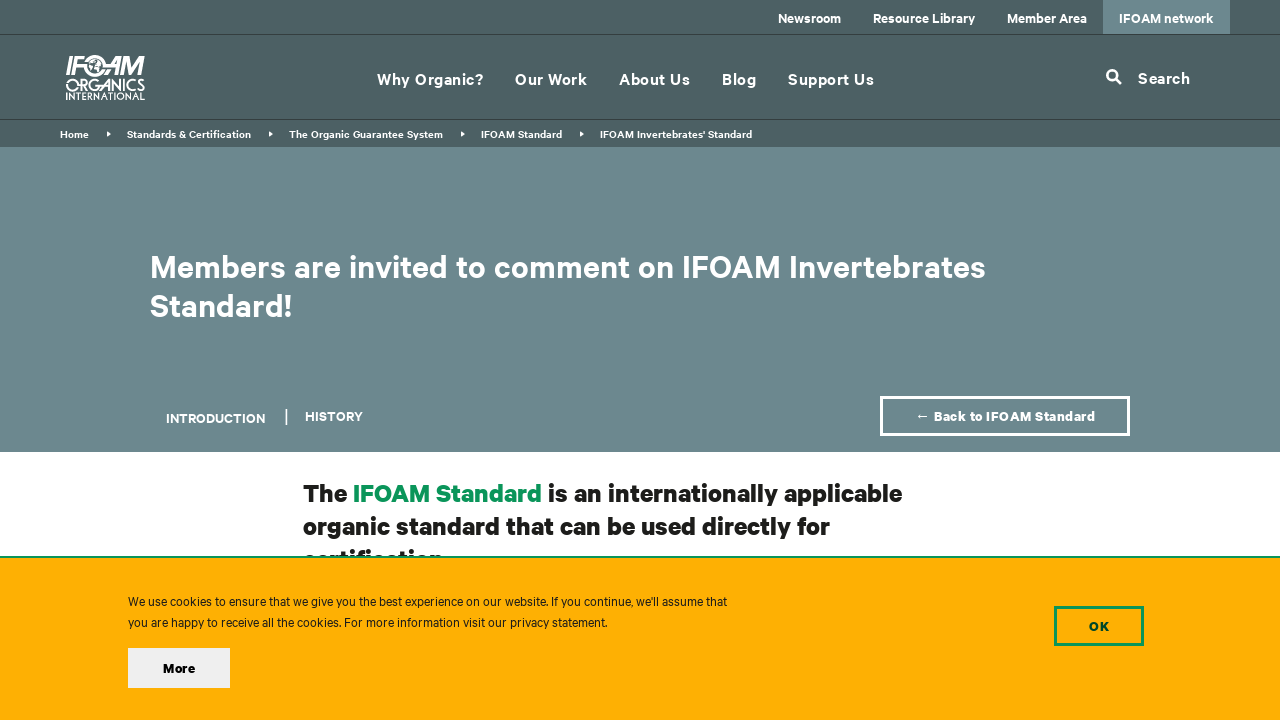

--- FILE ---
content_type: text/html; charset=UTF-8
request_url: https://www.ifoam.bio/our-work/how/standards-certification/organic-guarantee-system/ifoam-standard/invertebrates
body_size: 21622
content:
<!DOCTYPE html>
<html lang="en" dir="ltr" prefix="og: https://ogp.me/ns#">
  <head>
    <meta charset="utf-8" />
<style>/* @see https://github.com/aFarkas/lazysizes#broken-image-symbol */.js img.lazyload:not([src]) { visibility: hidden; }/* @see https://github.com/aFarkas/lazysizes#automatically-setting-the-sizes-attribute */.js img.lazyloaded[data-sizes=auto] { display: block; width: 100%; }</style>
<script>var _paq = _paq || [];(function(){var u=(("https:" == document.location.protocol) ? "https://piwik.ifoam.org/" : "http://piwik.ifoam.org/");_paq.push(["setSiteId", "2"]);_paq.push(["setTrackerUrl", u+"matomo.php"]);_paq.push(["setDoNotTrack", 1]);if (!window.matomo_search_results_active) {_paq.push(["trackPageView"]);}_paq.push(["setIgnoreClasses", ["no-tracking","colorbox"]]);_paq.push(["enableLinkTracking"]);var d=document,g=d.createElement("script"),s=d.getElementsByTagName("script")[0];g.type="text/javascript";g.defer=true;g.async=true;g.src=u+"matomo.js";s.parentNode.insertBefore(g,s);})();</script>
<meta name="description" content="The IFOAM Standard is an internationally applicable organic standard that can be used directly for certification." />
<meta name="abstract" content="The IFOAM Standard is an internationally applicable organic standard that can be used directly for certification." />
<link rel="canonical" href="https://www.ifoam.bio/our-work/how/standards-certification/organic-guarantee-system/ifoam-standard/invertebrates" />
<meta property="og:site_name" content="IFOAM" />
<meta property="og:url" content="https://www.ifoam.bio/our-work/how/standards-certification/organic-guarantee-system/ifoam-standard/invertebrates" />
<meta property="og:title" content="Members are invited to comment on IFOAM Invertebrates Standard!" />
<meta property="og:description" content="The IFOAM Standard is an internationally applicable organic standard that can be used directly for certification." />
<meta property="og:image" content="https://www.ifoam.bio/sites/default/files/2020-04/opengraph01.jpg" />
<meta name="twitter:card" content="summary_large_image" />
<meta name="twitter:description" content="The IFOAM Standard is an internationally applicable organic standard that can be used directly for certification." />
<meta name="twitter:site" content="@IFOAMorganic" />
<meta name="twitter:title" content="Members are invited to comment on IFOAM Invertebrates Standard! | IFOAM" />
<meta name="twitter:image" content="https://www.ifoam.bio/sites/default/files/2020-04/opengraph01.jpg" />
<link rel="alternate" hreflang="x-default" href="https://www.ifoam.bio/our-work/how/standards-certification/organic-guarantee-system/ifoam-standard/invertebrates" />
<meta name="Generator" content="Drupal 10 (https://www.drupal.org)" />
<meta name="MobileOptimized" content="width" />
<meta name="HandheldFriendly" content="true" />
<meta name="viewport" content="width=device-width, initial-scale=1.0" />
<link rel="icon" href="/themes/custom/particle/apps/drupal/favicon/favicon.ico" type="image/vnd.microsoft.icon" />
<link rel="alternate" hreflang="en" href="https://www.ifoam.bio/our-work/how/standards-certification/organic-guarantee-system/ifoam-standard/invertebrates" />

    <title>Members are invited to comment on IFOAM Invertebrates Standard! | IFOAM</title>

    <link rel="stylesheet" media="all" href="/sites/default/files/css/css_FW5M6zVCpP2SXMsMB9zEXIwILaO4qCtB5aMlMKZweqo.css?delta=0&amp;language=en&amp;theme=particle&amp;include=eJxtjlEKAjEQQy9Utkcq6Wy01em2zGxBb28FxR-_HjwSEunGuNsc0A03PAJnkt7vlQttaMUhjP9kyjCGeuloiQo_q8QPnTApYcBwNYzi34Wf2eYxZtbqhfs7uFrKKOtN8KefbDHD-QJIqz4O" />
<link rel="stylesheet" media="all" href="/sites/default/files/css/css_U4CFSV0oyImEzyrHXbIl3qLSpwuGBcVLVhBlrZW3uu8.css?delta=1&amp;language=en&amp;theme=particle&amp;include=eJxtjlEKAjEQQy9Utkcq6Wy01em2zGxBb28FxR-_HjwSEunGuNsc0A03PAJnkt7vlQttaMUhjP9kyjCGeuloiQo_q8QPnTApYcBwNYzi34Wf2eYxZtbqhfs7uFrKKOtN8KefbDHD-QJIqz4O" />

    

    <link rel="apple-touch-icon" sizes="120x120" href="/themes/custom/particle/apps/drupal/favicon/apple-touch-icon.png">
    <link rel="icon" type="image/png" sizes="32x32" href="/themes/custom/particle/apps/drupal/favicon/favicon-32x32.png">
    <link rel="icon" type="image/png" sizes="16x16" href="/themes/custom/particle/apps/drupal/favicon/favicon-16x16.png">
    <link rel="icon" type="image/png" sizes="16x16" href="/themes/custom/particle/apps/drupal/favicon/android-chrome-512x512.png">
    <link rel="icon" type="image/png" sizes="512x512" href="/themes/custom/particle/apps/drupal/favicon/android-chrome-192x192.png">
    <link rel="manifest" href="/themes/custom/particle/apps/drupal/favicon/site.webmanifest">
    <meta name="msapplication-TileColor" content="#da532c">
    <meta name="theme-color" content="#ffffff">
  </head>
  <body>
    
        <a href="#main-content" class="visually-hidden focusable">
      Skip to main content
    </a>
      <div class="dialog-off-canvas-main-canvas" data-off-canvas-main-canvas>
    

<div class="l-page position-relative">

  <div class="l-page--network">

                                                  
    
<div class="network-region position-relative bg-light p-4 p-md-7">
  <div class="network-region__close js-network-close position-absolute">
    

<div class="color-fill--primary svg svg--close svg--icon">
  <svg>
    <use xlink:href="/themes/custom/particle/dist/app-drupal/assets/images/spritemap.svg?cacheBuster=1767151406#sprite-close"></use>
  </svg>
</div>
  </div>
  <div class="container pt-7 pt-md-4 pt-lg-3">
    <div class="network-region__header text-center">
      <h2 class=class="network-region__title text-center">IFOAM - Organics International Network</h2>
      <div class="network-region__sub-title">Our regional bodies, national groups and sector platforms promoting organic throughout the world.</div>
    </div>
    <div class="network-region__content position-relative d-flex justify-content-center pt-6">

                              
      
<div class="free-text">
  <div class="free-text__content d-flex flex-column flex-lg-row">
          <div class="free-text__item"><p class="label">Regional Bodies</p>

<ul class="check">
	<li><a href="/about-us/our-network/regional-bodies/ifoam-agribio-mediterraneo">IFOAM AgriBioMediterraneo</a></li>
	<li><a href="/about-us/our-network/regional-bodies/ifoam-asia">IFOAM Asia</a></li>
	<li><a href="/about-us/our-network/regional-bodies/ifoam-eu-group">IFOAM Organics Europe</a></li>
	<li><a href="/about-us/our-network/regional-bodies/ifoam-euro-asia">IFOAM Euro-Asia</a></li>
	<li><a href="/about-us/our-network/regional-bodies/ifoam-america-latina">IFOAM Latin America</a></li>
	<li><a href="/about-us/our-network/regional-bodies/ifoam-north-america">IFOAM North America</a></li>
	<li><a href="/about-us/our-network/regional-bodies/ifoam-southern-africa-network">IFOAM Southern African Network</a></li>
</ul></div>
          <div class="free-text__item"><p class="label">National Groups</p>

<ul class="check">
	<li><a href="/about-us/our-network/regional-bodies/ifoam-france">IFOAM France</a></li>
	<li><a href="/about-us/our-network/regional-bodies/ifoam-iran">IFOAM Iran</a></li>
	<li><a href="/about-us/regional-bodies/ifoam-japan">IFOAM Japan</a></li>
</ul></div>
          <div class="free-text__item"><p class="label">Sector platforms</p>

<ul class="check">
	<li><a href="/about-us/our-network/sector-platforms/ifoam-international-animal-husbandry-alliance">Animal Husbandry Alliance</a></li>
	<li><a href="/about-us/our-network/sector-platforms/ifoam-apiculture">IFOAM Apiculture Forum</a></li>
	<li><a href="/about-us/our-network/sector-platforms/ifoam-aquaculture">IFOAM Aquaculture</a></li>
	<li><a href="/about-us/our-network/sector-platforms/inofo">Intercontinental Network of Organic Farmers Organisations - INOFO</a></li>
	<li><a href="/about-us/our-network/sector-platforms/ifoam-seeds">IFOAM Seeds Platform</a></li>
	<li><a href="/about-us/our-network/sector-platforms/technology-innovation-platform">Technology Innovation Platform</a></li>
</ul></div>
      </div>
</div>

    </div>
    <div class="network-region__footer position-relative pt-6">
      <p class="text-align-center"><a class="btn btn-primary" href="/about-us" target="_blank">About IFOAM - Organics International</a>&nbsp; &nbsp; &nbsp; &nbsp;<a class="btn btn-primary" href="https://directory.ifoam.bio/" target="_blank">Membership Directory</a></p>

<p>&nbsp;</p>

<p class="two-columns">&nbsp;</p>
    </div>
  </div>

  <div class="network-region__background h-100 position-absolute">
    
    


  
<div style="background-image: url(/themes/custom/particle/dist/app-drupal/assets/images/map.png); background-repeat: no-repeat" class="image image--bg img-fluid"></div>

  </div>
</div>
  </div>
    


<div  class="overlay has-breadcrumb" id="overlay" style="display: none;">
  <div class="container pt-2">
    <div class="overlay__top position-relative clearfix">
      <a href="#" class="js-overlay-close overlay-toggle overlay__close float-right" aria-label="Close" title="Close" role="button">
        

<div class="color-fill--primary svg svg--close svg--icon">
  <svg>
    <use xlink:href="/themes/custom/particle/dist/app-drupal/assets/images/spritemap.svg?cacheBuster=1767151406#sprite-close"></use>
  </svg>
</div>
      </a>
    </div>
    <div class="overlay__content pt-8">
                      <div>
    




  <div  id="block-particle-nodeindexmultilingualen" class="block block--provider-ifoam-elastic block--id-ifoam-search-index-blocklocal-ifoam-live-2cf22-content-node-en">
  
      <div  class="block__content">
  
        <div id="reactivesearch"></div>
  
      </div>
  
  </div>

  </div>

              </div>
  </div>
</div>

  <div class="l-page__header">
    

<header  class="header has-breadcrumb">
  <div class="header__utility border-bottom border-transparency-50">
                      <div class="region--secondary-menu">
  <div class="container px-0">
    <div class="row no-gutters justify-content-end">
      


<nav role="navigation" aria-label="Meta navigation"  id="block-metanavigation" class="block--meta-navigation"">
    
        


                    
      
      <ul  class="nav nav--meta-navigation">
        
            
                        
      
      
      <li  class="nav-item">
        <a href="/news-and-press" class="nav-link" data-drupal-link-system-path="node/33">Newsroom</a>
              </li>
    
            
                        
      
      
      <li  class="nav-item">
        <a href="/resource-library" class="nav-link" data-drupal-link-system-path="node/34">Resource Library</a>
              </li>
    
            
                        
      
      
      <li  class="nav-item">
        <a href="https://directory.ifoam.bio/users/sign_in" class="nav-link">Member Area</a>
              </li>
    
            
                                      
      
      
      <li  class="nav-item">
        <span class="nav-link-ifoam-network js-network-open nav-link">IFOAM network</span>
              </li>
        </ul>
  



  </nav>

    </div>
  </div>
</div>

                </div>
  <div class="header__navbar">
                      

  <div class="region--primary-menu">
    <div class="container">
      <div class="row">
        
                    

<nav  class="navbar navbar-expand-lg navbar--center col-12" role="navigation" aria-labelledby="block-particle-mainnavigation-menu">

                

<aside  class="branding">
  <a href="/" title="iFoam" class="d-block" rel="home">
          <div class="branding__site-logo">
                  


  
<svg xmlns="http://www.w3.org/2000/svg" xmlns:xlink="http://www.w3.org/1999/xlink" width="79" height="45" viewBox="0 0 79 45">
    <defs>
        <path id="a" d="M0 44.888h78.676V0H0z"/>
    </defs>
    <g fill="none" fill-rule="evenodd">
        <path fill="#FFF" d="M16.48 29.202v-3.547h1.44c1.38 0 1.884.786 1.884 1.818 0 .662-.145 1.729-1.983 1.729H16.48zm5.31-1.926c0-.984-.373-1.824-1.116-2.515-.744-.696-1.612-1.047-2.605-1.047h-3.57v5.497H13.18c-.223-1.497-.938-2.773-2.146-3.826-1.374-1.207-2.964-1.758-4.772-1.659-1.81.099-3.33.817-4.558 2.162-.576.628-1 1.306-1.285 2.028h2.304c.148-.237.322-.465.524-.683.846-.924 1.887-1.418 3.13-1.486 1.24-.066 2.332.313 3.28 1.139.943.827 1.449 1.848 1.517 3.06.022.393-.008.767-.081 1.13h3.404v5.047h1.982v-5.048h.646l2.767 5.048h2.284l-2.846-5.048c2.846-1.157 2.459-2.973 2.459-3.799zM42.149 27.26v2.533h-2.167l2.167-2.533zm-4.562 2.533h-8.33v1.865h2.795a4.288 4.288 0 0 1-.656 1.266c-.594.84-1.488 1.259-2.682 1.259-1.19 0-2.213-.42-3.075-1.259-.863-.838-1.291-1.842-1.291-3.004s.428-2.168 1.29-3.006c.863-.84 1.887-1.258 3.076-1.258 1.194 0 2.212.418 3.077 1.258l1.404-1.368c-1.25-1.222-2.744-1.831-4.48-1.831-1.738 0-3.228.609-4.476 1.83-1.247 1.22-1.87 2.677-1.87 4.375 0 1.696.623 3.155 1.87 4.374 1.248 1.22 2.755 1.83 4.515 1.83 1.758 0 3.116-.608 4.078-1.818a6.476 6.476 0 0 0 1.252-2.648h2.025l-3.54 4.465h2.77l3.682-4.465h3.06l.01 4.465h2.083v-12.33h-1.83l-4.757 6zM52.904 31.374l-6.702-7.66h-.493v12.409h1.982v-7.657l6.496 7.657h.749V23.715h-2.032z"/>
        <mask id="b" fill="#fff">
            <use xlink:href="#a"/>
        </mask>
        <path fill="#FFF" d="M56.88 36.124h1.985V23.715h-1.986zM66.658 25.655c.959 0 1.788.195 2.482.58l1.09-1.454c-1.059-.71-2.252-1.066-3.572-1.066-1.733 0-3.229.61-4.473 1.831-1.246 1.22-1.874 2.676-1.874 4.375 0 1.695.628 3.155 1.874 4.373 1.244 1.22 2.74 1.829 4.473 1.829 1.32 0 2.513-.355 3.572-1.067l-1.09-1.453c-.694.386-1.523.58-2.482.58-1.189 0-2.212-.42-3.077-1.259-.853-.838-1.286-1.843-1.286-3.003 0-1.163.433-2.169 1.286-3.006.865-.84 1.888-1.26 3.077-1.26M77.423 30.172a39.533 39.533 0 0 0-2.391-1.995c-.763-.583-1.143-1.061-1.143-1.432 0-.372.15-.644.445-.822.296-.18.59-.268.873-.268.28 0 .519.032.717.097.199.066.482.225.845.483l1.535-1.112a3.662 3.662 0 0 0-1.267-1.02c-.512-.256-1.143-.388-1.904-.388-.764 0-1.487.251-2.187.753-.695.502-1.04 1.208-1.04 2.132 0 .92.297 1.649.893 2.18.593.534 1.391 1.18 2.392 1.939 1.002.758 1.5 1.42 1.5 1.989 0 .563-.16.95-.484 1.162-.32.21-.755.313-1.297.313-.55 0-1.004-.126-1.372-.386a4.29 4.29 0 0 1-.937-.921l-1.541.87c.233.455.678.964 1.342 1.528.658.565 1.512.85 2.552.85 1.044 0 1.92-.298 2.648-.887.713-.587 1.074-1.392 1.074-2.412 0-1.015-.419-1.902-1.253-2.653M10.012 33.151c-.848.923-1.891 1.419-3.13 1.486-1.244.068-2.335-.315-3.28-1.14-.95-.825-1.453-1.847-1.522-3.059a4.36 4.36 0 0 1 .152-1.424H.108a6.47 6.47 0 0 0-.098 1.535c.101 1.77.838 3.254 2.212 4.452 1.372 1.204 2.964 1.754 4.772 1.656 1.81-.098 3.327-.817 4.557-2.16a6.436 6.436 0 0 0 1.394-2.324h-2.243c-.18.342-.407.669-.69.978M0 44.888h1.405v-7.486H0zM7.421 42.022l-4.04-4.62h-.3v7.485h1.196v-4.62l3.922 4.62h.449v-7.485H7.42zM9.845 38.572h1.99v6.315h1.196v-6.315h1.991v-1.17H9.845zM16.218 44.887h3.951v-1.17h-2.753v-1.666h2.574v-1.17h-2.574v-2.31h2.753v-1.169h-3.95zM22.863 40.88v-2.308h.868c.338 0 .613.082.823.247.209.166.313.45.313.85 0 .398-.114.701-.343.906a1.24 1.24 0 0 1-.854.306h-.807zm2.738.177c.31-.41.463-.911.463-1.506 0-.594-.224-1.102-.672-1.52a2.23 2.23 0 0 0-1.571-.629h-2.155v7.485h1.197v-2.836h.389l2.034 2.836h1.378l-2.156-2.982c.42-.156.784-.44 1.093-.848zM32.105 42.022l-4.04-4.62h-.3v7.485h1.197v-4.62l3.92 4.62h.45v-7.485h-1.227zM37.636 40.88l.674-1.637.733 1.638h-1.407zm.554-3.829l-3.382 7.836h1.242l1.137-2.836h2.275l1.092 2.836h1.257l-3.383-7.836h-.238zM41.925 38.572h1.991v6.315h1.197v-6.315h1.991v-1.17h-5.18zM48.3 44.888H49.5v-7.486H48.3zM56.38 42.957a2.559 2.559 0 0 1-1.855.76 2.56 2.56 0 0 1-1.855-.76c-.519-.506-.778-1.111-.778-1.812 0-.703.26-1.307.778-1.814a2.566 2.566 0 0 1 1.855-.759c.719 0 1.337.253 1.856.76.52.506.779 1.11.779 1.813 0 .7-.26 1.306-.78 1.812m-1.855-5.554c-1.046 0-1.946.366-2.702 1.103-.75.735-1.128 1.615-1.128 2.639 0 1.022.377 1.901 1.128 2.638.756.736 1.656 1.105 2.702 1.105 1.048 0 1.948-.369 2.7-1.105.754-.737 1.13-1.616 1.13-2.638 0-1.024-.376-1.904-1.13-2.639a3.72 3.72 0 0 0-2.7-1.103M63.892 42.022l-4.04-4.62h-.298v7.485h1.195v-4.62l3.921 4.62h.448v-7.485h-1.226zM69.07 40.88l.674-1.637.732 1.638H69.07zm.554-3.829l-3.382 7.836h1.242l1.137-2.836h2.275l1.091 2.836h1.256l-3.38-7.836h-.239zM75.565 43.717v-6.315h-1.2v7.485h4.312v-1.17zM22.772 11.787l.03.107s.016.045.008.068c-.008.023.023.107.023.107l.101.098s.201.2.216.238c.016.037.147.198.155.228.008.031.07.07.07.07l.077.189s.1.039.108.07c.007.03.046.068.046.068s.077.076.132.092c.055.014.108.023.131.045a.691.691 0 0 0 .116.068s.101.024.131.046c.032.023.11.046.11.076 0 .031.014.198.014.222 0 .022.031.09.031.137 0 .045.016.152.008.182s.008.214.008.282c0 .07-.023.16-.023.184 0 .023.015.107.015.107s.031.22.016.243a.418.418 0 0 0-.04.114 3.944 3.944 0 0 0-.038.23c0 .022.032.137.032.137s.084.06.054.091c-.032.03-.07.038-.07.075 0 .04-.016.108-.016.108l.039.092s0 .052.07.084c.07.029.092.045.138.053.047.006.109.03.132.015.023-.015.023-.015.038-.068.016-.055.024-.13.048-.138a.154.154 0 0 0 .076-.1c.008-.046.04-.128.04-.128l.1-.107s.03-.114.061-.114.093-.04.093-.04.055-.075.07-.106c.016-.03.061-.076.061-.076s.132-.008.171-.069c.038-.06.085-.159.085-.159l.062-.046s.069-.046.123-.077c.055-.03.263-.305.263-.305l.131-.221.07-.114v-.122c0-.046.024-.1.063-.168.038-.068.239-.35.239-.35l.147-.1.123-.197s.132-.237.117-.297c-.016-.062-.024-.267-.024-.267s-.062-.077-.046-.106c.016-.032.039-.154.039-.154s.015-.168.03-.19c.016-.023.062-.13.062-.13s.032-.091.039-.129a7.93 7.93 0 0 0 .023-.13l.039-.175s-.007-.038.015-.16c.024-.122 0-.175-.008-.198-.007-.024-.062-.077-.062-.099 0-.023-.107-.046-.107-.046l-.109-.008-.123-.053h-.117l-.115.038-.109.015-.115-.008s-.062-.015-.093-.015c-.03 0-.101 0-.147.015-.046.016-.101-.007-.131-.022a.407.407 0 0 1-.117-.115.834.834 0 0 0-.1-.152l-.14-.137-.03-.084s-.078-.061-.124-.076a1.332 1.332 0 0 0-.17-.03s-.023.015-.062.03a.645.645 0 0 1-.124.023s-.039-.023-.07-.053a1.187 1.187 0 0 0-.177-.138c-.023-.008-.186-.015-.186-.015l-.054-.13s-.124-.038-.147-.038c-.023 0-.1-.076-.1-.076l-.061.023-.04.076h-.131l-.147-.023-.116.008-.062-.054-.154-.015-.063.008-.06-.023-.156-.152c.039-.016.039-.008.07-.03.03-.024.046-.024.116-.04.07-.014.022-.09.03-.114.009-.023-.015-.144-.015-.144s-.007-.092.024-.114c.031-.024.015-.061.015-.061s.007-.084.023-.123c.016-.038.023-.038.062-.053.038-.015.03-.13.03-.16v-.1c0-.03.055-.021.07-.06.015-.038.031-.13.04-.16.007-.03.077-.084.069-.122-.008-.038-.008-.122-.008-.152 0-.031-.07-.1-.093-.123-.023-.023-.015-.06-.023-.09-.008-.031-.039-.07-.047-.108a.427.427 0 0 1 .008-.145c.009-.022-.046-.1-.053-.122-.009-.022.007-.068.007-.092 0-.022.154-.06.185-.067.032-.008.116-.016.14-.024.023-.007.069-.037.078-.06.007-.022.084-.04.123-.07.038-.03.085-.03.108-.03.023 0 .115.046.14.07.023.022.091.06.107.083l.108.16s.008.076 0 .115c-.007.037.086.166.086.198 0 .03-.024.175-.024.175s-.046.091-.077.107c-.03.014-.07.129-.093.152-.023.023-.093.107-.093.107s-.062.068-.1.121a.887.887 0 0 0-.093.16c-.008.024-.062.07-.062.1s.04.052.062.052c.023 0 .086-.007.094-.037.007-.03.021-.045.053-.06.031-.017.1-.031.14-.062.037-.03.007-.053.015-.084.007-.03.046-.069.053-.106.01-.038.055-.046.078-.069.023-.023.085-.038.085-.068 0-.031.1-.085.117-.122.015-.04.13-.1.153-.115a1.93 1.93 0 0 1 .078-.046s.131.015.155.015c.023 0 .147.008.185.008.04 0 .04-.03.062-.038.023-.008.186-.015.186-.015h.116c.039 0 .224.03.246.037.024.008.194-.03.226-.037.03-.008.054 0 .062.03.007.03.092.091.092.091s.093.054.116.07c.023.014.14-.054.17-.061.031-.009.046-.093.046-.123s.116-.13.14-.13c.023 0 .139 0 .17.04.03.037.03.075.054.113.023.038-.023.137-.023.137l-.055.038s-.07.046-.108.061c-.039.016-.023.062-.007.092.015.03.053.092.092.107a.551.551 0 0 0 .147.022c.031 0 .024-.06.024-.098 0-.04-.008-.092.007-.13.016-.038.04-.084.04-.114 0-.031.06-.084.077-.115.014-.03.03-.03.13-.091.101-.062.048-.069.062-.107.016-.039.016-.046.077-.077.063-.03.07-.182.093-.296.024-.115 0-.16 0-.23 0-.068-.015-.144-.015-.205 0-.06.015-.144.015-.175 0-.03-.053-.06-.053-.06s-.086.007-.117-.009c-.03-.015-.077.031-.139.038-.062.008-.077-.007-.115 0a.756.756 0 0 0-.11.03c-.045.015-.077 0-.107 0s-.062-.045-.077-.068c-.016-.023-.008-.06 0-.107l.007-.045c.023-.038.008-.046.04-.068.03-.024.046-.107.069-.16.023-.054.053-.077.053-.116 0-.037.078-.137.11-.16.03-.023.045-.03.091-.023.046.008.132-.007.132-.007s.062 0 .123.007c.063.008.102.108.117.13l.07.108.069.021s.084.009.155.009c.069 0 .077-.07.077-.07l.108-.06s.108-.015.14-.039c.03-.022.1.009.1.009l.078.053s0 .091-.009.123c-.008.029-.093.06-.093.06s-.092.038-.13.061c-.04.022-.086.076-.094.114-.006.038-.131.107-.154.152-.023.046-.016.07-.009.108.009.037.079.061.079.061h.154c.054 0 .108-.016.13-.016.024 0 .063-.03.086-.045.023-.017.031-.038.063-.084a.529.529 0 0 1 .046-.061s.054-.054.077-.145c.024-.092.054-.054.077-.076a.26.26 0 0 1 .085-.054l.07-.023h.077c.024 0 .016.077.016.099a.663.663 0 0 1-.016.092l-.054.076-.031.107s-.038.03-.085.038c-.046.007-.03.06-.03.084a.342.342 0 0 1-.055.137c-.023.022-.108.13-.108.13l-.046.099s-.046.09-.07.106c-.024.015-.054.069-.054.069s-.047.122-.054.153a.83.83 0 0 0 .007.159.3.3 0 0 0 .023.1c0 .045.078.023.117.023.04 0 .069-.023.093-.032.023-.007.069-.084.069-.084s.077-.045.077-.075.093-.03.093-.03.147-.046.21-.046c.06 0 .13-.069.154-.092.022-.023.108-.03.108-.03s.154-.077.193-.1c.039-.023.03-.068.077-.076.047-.008.101-.099.124-.138.024-.037.03-.068.046-.098s.023-.076.03-.107c.01-.03.024-.053.032-.076.009-.023.117-.13.117-.13s0-.068.014-.099c.016-.03.016-.068.032-.098.014-.03 0-.1 0-.13s-.016-.076-.023-.1a.377.377 0 0 0-.086-.076s-.07-.023-.093-.037a.345.345 0 0 1-.084-.146c-.023-.068-.015-.06-.023-.083l-.031-.077s-.047-.014-.101-.068c-.054-.053-.101-.038-.131-.03-.032.007-.093.022-.108.045-.016.023-.047.06-.032.1.016.037-.015.136-.015.175 0 .038-.062.076-.062.076l-.077.083-.147-.052s-.031-.039-.038-.07c-.009-.03-.047-.037-.094-.06s-.061-.054-.093-.07c-.03-.014-.076-.014-.131-.045-.054-.03-.069-.069-.092-.084a.71.71 0 0 1-.086-.091v-.092c0-.09.086-.038.086-.038l.108-.03s.07-.009.123-.009c.054 0 .054-.029.078-.06.023-.03.023-.06.023-.091 0-.03.008-.076.008-.076s.023-.108.038-.13c.016-.023-.023-.145-.023-.167 0-.023.1-.061.108-.084.008-.024.1-.061.132-.07.03-.007.07-.053.084-.09.017-.039.178-.107.201-.13a.13.13 0 0 1 .094-.039c.038 0 .193-.007.208-.03.015-.023.093-.007.093-.007s.108.03.154.023c.046-.008.055-.06.055-.06s.031-.04.054-.04a.284.284 0 0 0 .124-.03c.038-.023.124-.016.147-.016h.1c.023 0 .116.055.124.077.007.023.116.03.155.03.038 0 .138.092.162.13.022.038.07.053.1.084.03.03.1.023.1.023l.078.037s.062.054.062.084c0 .031.07.093.1.115.032.023.086.085.109.091.023.007.108.138.108.138s.093.168.116.198c.023.03.116.229.116.229s0 .213-.008.243c-.007.03-.077.282-.077.282l-.116.1s-.047.107-.053.137a.35.35 0 0 1-.094.137c-.047.038-.008.069-.008.122 0 .053-.07.145-.092.168-.024.022-.094.03-.117.038-.023.007.008.106.008.106l.054.069s0 .106-.015.153c-.015.045.024.121.031.144.007.023.015.1.015.122 0 .023-.109.123-.109.123s-.076.144-.076.19c0 .045-.069.168-.078.205-.008.038-.123.084-.154.099-.03.016-.086.009-.086.009l-.068-.054-.133-.084s-.092 0-.146-.03c-.054-.03-.155.076-.217.106-.061.031-.077.069-.131.107-.054.038-.1.038-.14.061-.038.023-.069.069-.085.091a3.484 3.484 0 0 0-.116.23c-.007.022-.06.144-.06.189 0 .046.007.13.007.192 0 .06 0 .068.007.098.008.03.132.099.132.099s.1.023.147.023c.046 0 .14-.038.162-.045.023-.008.008-.077.046-.122.039-.046.016-.046.048-.076.03-.032.022-.107.03-.145.008-.039.023-.046.054-.062.03-.015.054-.007.108.031s.07.007.116.015c.047.008.054.008.086.023.03.015.053.122.053.122s.024.092 0 .137c-.023.046-.023.13-.053.168-.032.038-.04.023-.062.083-.024.062-.016.123-.055.168-.038.046-.046.115-.1.123-.055.007-.155.03-.186.03s-.093 0-.14-.015c-.045-.015-.03-.031-.107-.015-.078.015-.186.03-.209.03-.024 0-.109.015-.131 0-.024-.015-.032-.053-.101-.053-.07 0-.117-.008-.131-.046-.016-.038-.024-.054-.024-.114 0-.061-.03-.1-.03-.1l-.062-.022-.047.014s-.068.06-.153.113c-.064.04-.147.065-.163.101-.039.084-.055.176-.009.236.014.02.078.098.143.158.035.034.071.04.097.08.03.045.084.095.098.14.021.071-.007.13-.005.156.008.084.04.19-.062.274a.788.788 0 0 1-.094.065c-.03.017-.046.058-.076.076-.096.053-.202.08-.224.111-.019.026-.003.1-.009.175.02.09-.03.156-.014.184.008.014.046.018.08.054.017.014.022.055.039.072.022.02.055.035.077.058.06.062.097.124.107.161l.12-.016.16-.092.157-.118.001-.01.184-.115.079-.32.203-.113.234-.038.297.09.078.136.106.214.158-.092h.251l.234-.073.843.089.031.204-.169.256-.262.15-.474.091-.125.107h-.344l-.218-.167-.281-.26-.125-.015-.081.094h-.638l.004-.041-.04.008-.182.121-.203.03-.008-.003c0 .062.014.13-.039.162-.025.016-.055.033-.085.05-.072.04-.143.081-.155.118-.014.054-.03.138-.07.175-.038.038-.207.259-.277.282a.273.273 0 0 0-.162.107c-.054.068-.11.29-.11.351 0 .06.009.243.017.281.008.039 0 .366.015.42a.6.6 0 0 0 .124.213c.046.038.263.236.279.29a.409.409 0 0 0 .177.183c.07.03.201.091.24.091.039 0 .494 0 .564-.023.07-.023.148-.091.224-.091.078 0 .294.007.349.007.053 0 .34.016.401.084.063.07.14.114.14.176 0 .061-.016.228.008.259.023.03.023.077.046.13.023.052.108.136.17.136.062 0 .124.054.124.054s.062.106.069.16c.007.054.023.373.039.405.015.03.046.113.046.113s.015.389.031.412c.016.023.163.214.186.266.023.053.14.221.147.267.007.046.069.206.069.206s.016.115.085.13c.07.015.24.015.27.015.031 0 .163-.069.21-.092.046-.022.27-.228.317-.228.046 0 .425-.198.456-.236.03-.039.387-.305.418-.343.03-.039.06-.36.07-.412.006-.053.07-.206.07-.244 0-.038.045-.45.014-.488-.031-.037-.109-.342-.154-.366-.047-.022-.14-.236-.14-.281 0-.046.04-.374.117-.428.077-.053.254-.373.254-.42 0-.044 0-.151.03-.19.032-.038.063-.129.079-.167.014-.038.038-.183.038-.221 0-.038.032-.176 0-.206-.03-.03-.093-.037-.093-.037s-.085.03-.115.037c-.03.008-.047.069-.086.069-.039 0-.154.054-.208.03-.054-.022-.1-.038-.147-.022-.047.015-.217.022-.248.015a.706.706 0 0 1-.185-.13c-.03-.038-.055-.145-.17-.198a.289.289 0 0 1-.17-.175c-.016-.046-.031-.107-.008-.137.023-.03.038-.07.1-.061.062.007.17.037.186.084.015.045.031.068.093.099.061.03.077.038.131.076.054.037.078.045.14.106.06.061.162.084.208.084.046 0 .093-.038.14-.045.045-.008.108-.053.115-.077.008-.023.031-.136.062-.19.03-.053.116-.175.147-.243.03-.07.132-.237.124-.29-.008-.054.008-.237-.031-.267-.04-.03-.086-.069-.093-.1-.008-.03-.047-.06-.07-.06-.023 0-.14-.03-.17.023s-.07.06-.092.083a.384.384 0 0 1-.132.076c-.038.008-.077.023-.162.016-.085-.008-.14-.008-.124-.076.016-.069.047-.1.047-.146 0-.046-.016-.076.022-.106.039-.032.201-.032.248-.054.045-.022.093-.076.186-.03a.329.329 0 0 0 .2.039c.024-.009.201-.16.209-.2a.54.54 0 0 1 .07-.151c.03-.047.086-.177.116-.177.03 0 .24-.007.255.04.016.045.146.174.193.174.047 0 .093.054.117.07.022.014.215.09.215.12 0 .032.093.093.133.085.038-.007.2.016.232.016h.177s.124-.023.131-.07c.008-.045-.023-.106-.038-.137a.354.354 0 0 0-.109-.106c-.038-.023-.186-.053-.2-.115-.016-.06-.07-.1-.093-.152-.023-.053-.062-.144-.07-.167-.008-.024-.063-.138-.046-.191.016-.054.046-.168.054-.213.008-.046.016-.137.016-.198 0-.062-.039-.146-.016-.2a.552.552 0 0 0 .046-.151c0-.03-.038-.184-.007-.221.03-.04.1-.047.178-.061.077-.016.085.03.17-.016.084-.045.092-.1.139-.13.046-.03.154-.038.177-.052l.024-.016-.01-.006.015-.02c-.82-2.888-3.51-5.004-6.7-5.004a6.978 6.978 0 0 0-5.963 3.319l.024.156s0 .038-.008.069c-.008.03-.023.25-.023.25L22.88 8s-.03.107-.016.13a.356.356 0 0 1 .016.114l.007.106.008.138s.008.183.008.213.024.137.024.137l.038.122.015.184h.008l-.005.156.013.064.015.152-.014.13v.077s0 .115-.01.152c-.007.038-.038.175-.03.214.008.038.03.114.016.175a.095.095 0 0 1-.078.068s-.046.16-.039.206c.008.046.078.19.093.229.016.038.016.077.024.115.007.037.023.046.007.084-.015.037-.061.083-.077.105a1.092 1.092 0 0 0-.047.162s-.007.068-.031.091c-.023.023-.053.014-.038.114.015.098-.008.122-.008.152s-.007.198-.007.198M7.116 1.022H3.5l-3.5 18.912h3.636L7.138 1.022s-.003.025-.022 0M73.07 1.022l-7.654 11.63.001-.022-2.014-11.608h-5.96l-3.501 18.912h3.854l2.531-13.676 2.402 13.676h2.422l8.616-13.215-2.446 13.215h3.853l3.502-18.912z"/>
        <path fill="#FFF" d="M35.918 14.285c-1.27 2.503-3.924 4.23-6.985 4.23-4.293 0-7.784-3.393-7.784-7.562 0-.687.096-1.351.273-1.984h-.053v-.002l-10.47-.009.824-4.626h6.46l.597-3.31s-6.472.025-6.492 0H8.674l-3.5 18.912h3.774l1.344-7.556h7.486c.719 5.375 5.437 9.526 11.155 9.526 5.02 0 9.272-3.2 10.72-7.62h-3.735zM37.548 19.934h4.388l3.532-5.65H41.14z"/>
        <path fill="#FFF" d="M50.395 8.988h-1.852l2.69-4.392-.838 4.392zm-.817-7.966l-5.07 7.973-4.506-.003C39.052 3.879 34.459 0 28.933 0c-4.82 0-8.929 2.949-10.532 7.093h3.842C23.6 4.877 26.09 3.39 28.933 3.39c4.292 0 7.784 3.392 7.784 7.562 0 .5-.052.985-.147 1.458h13.17l-1.392 7.524h3.854l3.5-18.912h-6.124z"/>
    </g>
</svg>


                      <div class="branding__site-logo--sticky">
              


  
<svg xmlns="http://www.w3.org/2000/svg" xmlns:xlink="http://www.w3.org/1999/xlink" width="79" height="45" viewBox="0 0 79 45">
    <defs>
        <path id="a" d="M0 44.888h78.676V0H0z"/>
    </defs>
    <g fill="none" fill-rule="evenodd">
        <path fill="#062F57" d="M16.48 29.202v-3.547h1.44c1.38 0 1.884.786 1.884 1.818 0 .662-.145 1.729-1.983 1.729H16.48zm5.31-1.926c0-.984-.373-1.824-1.116-2.515-.744-.696-1.612-1.047-2.605-1.047h-3.57v5.497H13.18c-.223-1.497-.938-2.773-2.146-3.826-1.374-1.207-2.964-1.758-4.772-1.659-1.81.099-3.33.817-4.558 2.162-.576.628-1 1.306-1.285 2.028h2.304c.148-.237.322-.465.524-.683.846-.924 1.887-1.418 3.13-1.486 1.24-.066 2.332.313 3.28 1.139.943.827 1.449 1.848 1.517 3.06.022.393-.008.767-.081 1.13h3.404v5.047h1.982v-5.048h.646l2.767 5.048h2.284l-2.846-5.048c2.846-1.157 2.459-2.973 2.459-3.799zM42.149 27.26v2.533h-2.167l2.167-2.533zm-4.562 2.533h-8.33v1.865h2.795a4.288 4.288 0 0 1-.656 1.266c-.594.84-1.488 1.259-2.682 1.259-1.19 0-2.213-.42-3.075-1.259-.863-.838-1.291-1.842-1.291-3.004s.428-2.168 1.29-3.006c.863-.84 1.887-1.258 3.076-1.258 1.194 0 2.212.418 3.077 1.258l1.404-1.368c-1.25-1.222-2.744-1.831-4.48-1.831-1.738 0-3.228.609-4.476 1.83-1.247 1.22-1.87 2.677-1.87 4.375 0 1.696.623 3.155 1.87 4.374 1.248 1.22 2.755 1.83 4.515 1.83 1.758 0 3.116-.608 4.078-1.818a6.476 6.476 0 0 0 1.252-2.648h2.025l-3.54 4.465h2.77l3.682-4.465h3.06l.01 4.465h2.083v-12.33h-1.83l-4.757 6zM52.904 31.374l-6.702-7.66h-.493v12.409h1.982v-7.657l6.496 7.657h.749V23.715h-2.032z"/>
        <mask id="b" fill="#fff">
            <use xlink:href="#a"/>
        </mask>
        <path fill="#062F57" d="M56.88 36.124h1.985V23.715h-1.986zM66.658 25.655c.959 0 1.788.195 2.482.58l1.09-1.454c-1.059-.71-2.252-1.066-3.572-1.066-1.733 0-3.229.61-4.473 1.831-1.246 1.22-1.874 2.676-1.874 4.375 0 1.695.628 3.155 1.874 4.373 1.244 1.22 2.74 1.829 4.473 1.829 1.32 0 2.513-.355 3.572-1.067l-1.09-1.453c-.694.386-1.523.58-2.482.58-1.189 0-2.212-.42-3.077-1.259-.853-.838-1.286-1.843-1.286-3.003 0-1.163.433-2.169 1.286-3.006.865-.84 1.888-1.26 3.077-1.26M77.423 30.172a39.533 39.533 0 0 0-2.391-1.995c-.763-.583-1.143-1.061-1.143-1.432 0-.372.15-.644.445-.822.296-.18.59-.268.873-.268.28 0 .519.032.717.097.199.066.482.225.845.483l1.535-1.112a3.662 3.662 0 0 0-1.267-1.02c-.512-.256-1.143-.388-1.904-.388-.764 0-1.487.251-2.187.753-.695.502-1.04 1.208-1.04 2.132 0 .92.297 1.649.893 2.18.593.534 1.391 1.18 2.392 1.939 1.002.758 1.5 1.42 1.5 1.989 0 .563-.16.95-.484 1.162-.32.21-.755.313-1.297.313-.55 0-1.004-.126-1.372-.386a4.29 4.29 0 0 1-.937-.921l-1.541.87c.233.455.678.964 1.342 1.528.658.565 1.512.85 2.552.85 1.044 0 1.92-.298 2.648-.887.713-.587 1.074-1.392 1.074-2.412 0-1.015-.419-1.902-1.253-2.653M10.012 33.151c-.848.923-1.891 1.419-3.13 1.486-1.244.068-2.335-.315-3.28-1.14-.95-.825-1.453-1.847-1.522-3.059a4.36 4.36 0 0 1 .152-1.424H.108a6.47 6.47 0 0 0-.098 1.535c.101 1.77.838 3.254 2.212 4.452 1.372 1.204 2.964 1.754 4.772 1.656 1.81-.098 3.327-.817 4.557-2.16a6.436 6.436 0 0 0 1.394-2.324h-2.243c-.18.342-.407.669-.69.978" mask="url(#b)"/>
        <path fill="#AFB91D" d="M0 44.888h1.405v-7.486H0zM7.421 42.022l-4.04-4.62h-.3v7.485h1.196v-4.62l3.922 4.62h.449v-7.485H7.42zM9.845 38.572h1.99v6.315h1.196v-6.315h1.991v-1.17H9.845zM16.218 44.887h3.951v-1.17h-2.753v-1.666h2.574v-1.17h-2.574v-2.31h2.753v-1.169h-3.95zM22.863 40.88v-2.308h.868c.338 0 .613.082.823.247.209.166.313.45.313.85 0 .398-.114.701-.343.906a1.24 1.24 0 0 1-.854.306h-.807zm2.738.177c.31-.41.463-.911.463-1.506 0-.594-.224-1.102-.672-1.52a2.23 2.23 0 0 0-1.571-.629h-2.155v7.485h1.197v-2.836h.389l2.034 2.836h1.378l-2.156-2.982c.42-.156.784-.44 1.093-.848zM32.105 42.022l-4.04-4.62h-.3v7.485h1.197v-4.62l3.92 4.62h.45v-7.485h-1.227zM37.636 40.88l.674-1.637.733 1.638h-1.407zm.554-3.829l-3.382 7.836h1.242l1.137-2.836h2.275l1.092 2.836h1.257l-3.383-7.836h-.238zM41.925 38.572h1.991v6.315h1.197v-6.315h1.991v-1.17h-5.18zM48.3 44.888H49.5v-7.486H48.3zM56.38 42.957a2.559 2.559 0 0 1-1.855.76 2.56 2.56 0 0 1-1.855-.76c-.519-.506-.778-1.111-.778-1.812 0-.703.26-1.307.778-1.814a2.566 2.566 0 0 1 1.855-.759c.719 0 1.337.253 1.856.76.52.506.779 1.11.779 1.813 0 .7-.26 1.306-.78 1.812m-1.855-5.554c-1.046 0-1.946.366-2.702 1.103-.75.735-1.128 1.615-1.128 2.639 0 1.022.377 1.901 1.128 2.638.756.736 1.656 1.105 2.702 1.105 1.048 0 1.948-.369 2.7-1.105.754-.737 1.13-1.616 1.13-2.638 0-1.024-.376-1.904-1.13-2.639a3.72 3.72 0 0 0-2.7-1.103M63.892 42.022l-4.04-4.62h-.298v7.485h1.195v-4.62l3.921 4.62h.448v-7.485h-1.226zM69.07 40.88l.674-1.637.732 1.638H69.07zm.554-3.829l-3.382 7.836h1.242l1.137-2.836h2.275l1.091 2.836h1.256l-3.38-7.836h-.239zM75.565 43.717v-6.315h-1.2v7.485h4.312v-1.17zM22.772 11.787l.03.107s.016.045.008.068c-.008.023.023.107.023.107l.101.098s.201.2.216.238c.016.037.147.198.155.228.008.031.07.07.07.07l.077.189s.1.039.108.07c.007.03.046.068.046.068s.077.076.132.092c.055.014.108.023.131.045a.691.691 0 0 0 .116.068s.101.024.131.046c.032.023.11.046.11.076 0 .031.014.198.014.222 0 .022.031.09.031.137 0 .045.016.152.008.182s.008.214.008.282c0 .07-.023.16-.023.184 0 .023.015.107.015.107s.031.22.016.243a.418.418 0 0 0-.04.114 3.944 3.944 0 0 0-.038.23c0 .022.032.137.032.137s.084.06.054.091c-.032.03-.07.038-.07.075 0 .04-.016.108-.016.108l.039.092s0 .052.07.084c.07.029.092.045.138.053.047.006.109.03.132.015.023-.015.023-.015.038-.068.016-.055.024-.13.048-.138a.154.154 0 0 0 .076-.1c.008-.046.04-.128.04-.128l.1-.107s.03-.114.061-.114.093-.04.093-.04.055-.075.07-.106c.016-.03.061-.076.061-.076s.132-.008.171-.069c.038-.06.085-.159.085-.159l.062-.046s.069-.046.123-.077c.055-.03.263-.305.263-.305l.131-.221.07-.114v-.122c0-.046.024-.1.063-.168.038-.068.239-.35.239-.35l.147-.1.123-.197s.132-.237.117-.297c-.016-.062-.024-.267-.024-.267s-.062-.077-.046-.106c.016-.032.039-.154.039-.154s.015-.168.03-.19c.016-.023.062-.13.062-.13s.032-.091.039-.129a7.93 7.93 0 0 0 .023-.13l.039-.175s-.007-.038.015-.16c.024-.122 0-.175-.008-.198-.007-.024-.062-.077-.062-.099 0-.023-.107-.046-.107-.046l-.109-.008-.123-.053h-.117l-.115.038-.109.015-.115-.008s-.062-.015-.093-.015c-.03 0-.101 0-.147.015-.046.016-.101-.007-.131-.022a.407.407 0 0 1-.117-.115.834.834 0 0 0-.1-.152l-.14-.137-.03-.084s-.078-.061-.124-.076a1.332 1.332 0 0 0-.17-.03s-.023.015-.062.03a.645.645 0 0 1-.124.023s-.039-.023-.07-.053a1.187 1.187 0 0 0-.177-.138c-.023-.008-.186-.015-.186-.015l-.054-.13s-.124-.038-.147-.038c-.023 0-.1-.076-.1-.076l-.061.023-.04.076h-.131l-.147-.023-.116.008-.062-.054-.154-.015-.063.008-.06-.023-.156-.152c.039-.016.039-.008.07-.03.03-.024.046-.024.116-.04.07-.014.022-.09.03-.114.009-.023-.015-.144-.015-.144s-.007-.092.024-.114c.031-.024.015-.061.015-.061s.007-.084.023-.123c.016-.038.023-.038.062-.053.038-.015.03-.13.03-.16v-.1c0-.03.055-.021.07-.06.015-.038.031-.13.04-.16.007-.03.077-.084.069-.122-.008-.038-.008-.122-.008-.152 0-.031-.07-.1-.093-.123-.023-.023-.015-.06-.023-.09-.008-.031-.039-.07-.047-.108a.427.427 0 0 1 .008-.145c.009-.022-.046-.1-.053-.122-.009-.022.007-.068.007-.092 0-.022.154-.06.185-.067.032-.008.116-.016.14-.024.023-.007.069-.037.078-.06.007-.022.084-.04.123-.07.038-.03.085-.03.108-.03.023 0 .115.046.14.07.023.022.091.06.107.083l.108.16s.008.076 0 .115c-.007.037.086.166.086.198 0 .03-.024.175-.024.175s-.046.091-.077.107c-.03.014-.07.129-.093.152-.023.023-.093.107-.093.107s-.062.068-.1.121a.887.887 0 0 0-.093.16c-.008.024-.062.07-.062.1s.04.052.062.052c.023 0 .086-.007.094-.037.007-.03.021-.045.053-.06.031-.017.1-.031.14-.062.037-.03.007-.053.015-.084.007-.03.046-.069.053-.106.01-.038.055-.046.078-.069.023-.023.085-.038.085-.068 0-.031.1-.085.117-.122.015-.04.13-.1.153-.115a1.93 1.93 0 0 1 .078-.046s.131.015.155.015c.023 0 .147.008.185.008.04 0 .04-.03.062-.038.023-.008.186-.015.186-.015h.116c.039 0 .224.03.246.037.024.008.194-.03.226-.037.03-.008.054 0 .062.03.007.03.092.091.092.091s.093.054.116.07c.023.014.14-.054.17-.061.031-.009.046-.093.046-.123s.116-.13.14-.13c.023 0 .139 0 .17.04.03.037.03.075.054.113.023.038-.023.137-.023.137l-.055.038s-.07.046-.108.061c-.039.016-.023.062-.007.092.015.03.053.092.092.107a.551.551 0 0 0 .147.022c.031 0 .024-.06.024-.098 0-.04-.008-.092.007-.13.016-.038.04-.084.04-.114 0-.031.06-.084.077-.115.014-.03.03-.03.13-.091.101-.062.048-.069.062-.107.016-.039.016-.046.077-.077.063-.03.07-.182.093-.296.024-.115 0-.16 0-.23 0-.068-.015-.144-.015-.205 0-.06.015-.144.015-.175 0-.03-.053-.06-.053-.06s-.086.007-.117-.009c-.03-.015-.077.031-.139.038-.062.008-.077-.007-.115 0a.756.756 0 0 0-.11.03c-.045.015-.077 0-.107 0s-.062-.045-.077-.068c-.016-.023-.008-.06 0-.107l.007-.045c.023-.038.008-.046.04-.068.03-.024.046-.107.069-.16.023-.054.053-.077.053-.116 0-.037.078-.137.11-.16.03-.023.045-.03.091-.023.046.008.132-.007.132-.007s.062 0 .123.007c.063.008.102.108.117.13l.07.108.069.021s.084.009.155.009c.069 0 .077-.07.077-.07l.108-.06s.108-.015.14-.039c.03-.022.1.009.1.009l.078.053s0 .091-.009.123c-.008.029-.093.06-.093.06s-.092.038-.13.061c-.04.022-.086.076-.094.114-.006.038-.131.107-.154.152-.023.046-.016.07-.009.108.009.037.079.061.079.061h.154c.054 0 .108-.016.13-.016.024 0 .063-.03.086-.045.023-.017.031-.038.063-.084a.529.529 0 0 1 .046-.061s.054-.054.077-.145c.024-.092.054-.054.077-.076a.26.26 0 0 1 .085-.054l.07-.023h.077c.024 0 .016.077.016.099a.663.663 0 0 1-.016.092l-.054.076-.031.107s-.038.03-.085.038c-.046.007-.03.06-.03.084a.342.342 0 0 1-.055.137c-.023.022-.108.13-.108.13l-.046.099s-.046.09-.07.106c-.024.015-.054.069-.054.069s-.047.122-.054.153a.83.83 0 0 0 .007.159.3.3 0 0 0 .023.1c0 .045.078.023.117.023.04 0 .069-.023.093-.032.023-.007.069-.084.069-.084s.077-.045.077-.075.093-.03.093-.03.147-.046.21-.046c.06 0 .13-.069.154-.092.022-.023.108-.03.108-.03s.154-.077.193-.1c.039-.023.03-.068.077-.076.047-.008.101-.099.124-.138.024-.037.03-.068.046-.098s.023-.076.03-.107c.01-.03.024-.053.032-.076.009-.023.117-.13.117-.13s0-.068.014-.099c.016-.03.016-.068.032-.098.014-.03 0-.1 0-.13s-.016-.076-.023-.1a.377.377 0 0 0-.086-.076s-.07-.023-.093-.037a.345.345 0 0 1-.084-.146c-.023-.068-.015-.06-.023-.083l-.031-.077s-.047-.014-.101-.068c-.054-.053-.101-.038-.131-.03-.032.007-.093.022-.108.045-.016.023-.047.06-.032.1.016.037-.015.136-.015.175 0 .038-.062.076-.062.076l-.077.083-.147-.052s-.031-.039-.038-.07c-.009-.03-.047-.037-.094-.06s-.061-.054-.093-.07c-.03-.014-.076-.014-.131-.045-.054-.03-.069-.069-.092-.084a.71.71 0 0 1-.086-.091v-.092c0-.09.086-.038.086-.038l.108-.03s.07-.009.123-.009c.054 0 .054-.029.078-.06.023-.03.023-.06.023-.091 0-.03.008-.076.008-.076s.023-.108.038-.13c.016-.023-.023-.145-.023-.167 0-.023.1-.061.108-.084.008-.024.1-.061.132-.07.03-.007.07-.053.084-.09.017-.039.178-.107.201-.13a.13.13 0 0 1 .094-.039c.038 0 .193-.007.208-.03.015-.023.093-.007.093-.007s.108.03.154.023c.046-.008.055-.06.055-.06s.031-.04.054-.04a.284.284 0 0 0 .124-.03c.038-.023.124-.016.147-.016h.1c.023 0 .116.055.124.077.007.023.116.03.155.03.038 0 .138.092.162.13.022.038.07.053.1.084.03.03.1.023.1.023l.078.037s.062.054.062.084c0 .031.07.093.1.115.032.023.086.085.109.091.023.007.108.138.108.138s.093.168.116.198c.023.03.116.229.116.229s0 .213-.008.243c-.007.03-.077.282-.077.282l-.116.1s-.047.107-.053.137a.35.35 0 0 1-.094.137c-.047.038-.008.069-.008.122 0 .053-.07.145-.092.168-.024.022-.094.03-.117.038-.023.007.008.106.008.106l.054.069s0 .106-.015.153c-.015.045.024.121.031.144.007.023.015.1.015.122 0 .023-.109.123-.109.123s-.076.144-.076.19c0 .045-.069.168-.078.205-.008.038-.123.084-.154.099-.03.016-.086.009-.086.009l-.068-.054-.133-.084s-.092 0-.146-.03c-.054-.03-.155.076-.217.106-.061.031-.077.069-.131.107-.054.038-.1.038-.14.061-.038.023-.069.069-.085.091a3.484 3.484 0 0 0-.116.23c-.007.022-.06.144-.06.189 0 .046.007.13.007.192 0 .06 0 .068.007.098.008.03.132.099.132.099s.1.023.147.023c.046 0 .14-.038.162-.045.023-.008.008-.077.046-.122.039-.046.016-.046.048-.076.03-.032.022-.107.03-.145.008-.039.023-.046.054-.062.03-.015.054-.007.108.031s.07.007.116.015c.047.008.054.008.086.023.03.015.053.122.053.122s.024.092 0 .137c-.023.046-.023.13-.053.168-.032.038-.04.023-.062.083-.024.062-.016.123-.055.168-.038.046-.046.115-.1.123-.055.007-.155.03-.186.03s-.093 0-.14-.015c-.045-.015-.03-.031-.107-.015-.078.015-.186.03-.209.03-.024 0-.109.015-.131 0-.024-.015-.032-.053-.101-.053-.07 0-.117-.008-.131-.046-.016-.038-.024-.054-.024-.114 0-.061-.03-.1-.03-.1l-.062-.022-.047.014s-.068.06-.153.113c-.064.04-.147.065-.163.101-.039.084-.055.176-.009.236.014.02.078.098.143.158.035.034.071.04.097.08.03.045.084.095.098.14.021.071-.007.13-.005.156.008.084.04.19-.062.274a.788.788 0 0 1-.094.065c-.03.017-.046.058-.076.076-.096.053-.202.08-.224.111-.019.026-.003.1-.009.175.02.09-.03.156-.014.184.008.014.046.018.08.054.017.014.022.055.039.072.022.02.055.035.077.058.06.062.097.124.107.161l.12-.016.16-.092.157-.118.001-.01.184-.115.079-.32.203-.113.234-.038.297.09.078.136.106.214.158-.092h.251l.234-.073.843.089.031.204-.169.256-.262.15-.474.091-.125.107h-.344l-.218-.167-.281-.26-.125-.015-.081.094h-.638l.004-.041-.04.008-.182.121-.203.03-.008-.003c0 .062.014.13-.039.162-.025.016-.055.033-.085.05-.072.04-.143.081-.155.118-.014.054-.03.138-.07.175-.038.038-.207.259-.277.282a.273.273 0 0 0-.162.107c-.054.068-.11.29-.11.351 0 .06.009.243.017.281.008.039 0 .366.015.42a.6.6 0 0 0 .124.213c.046.038.263.236.279.29a.409.409 0 0 0 .177.183c.07.03.201.091.24.091.039 0 .494 0 .564-.023.07-.023.148-.091.224-.091.078 0 .294.007.349.007.053 0 .34.016.401.084.063.07.14.114.14.176 0 .061-.016.228.008.259.023.03.023.077.046.13.023.052.108.136.17.136.062 0 .124.054.124.054s.062.106.069.16c.007.054.023.373.039.405.015.03.046.113.046.113s.015.389.031.412c.016.023.163.214.186.266.023.053.14.221.147.267.007.046.069.206.069.206s.016.115.085.13c.07.015.24.015.27.015.031 0 .163-.069.21-.092.046-.022.27-.228.317-.228.046 0 .425-.198.456-.236.03-.039.387-.305.418-.343.03-.039.06-.36.07-.412.006-.053.07-.206.07-.244 0-.038.045-.45.014-.488-.031-.037-.109-.342-.154-.366-.047-.022-.14-.236-.14-.281 0-.046.04-.374.117-.428.077-.053.254-.373.254-.42 0-.044 0-.151.03-.19.032-.038.063-.129.079-.167.014-.038.038-.183.038-.221 0-.038.032-.176 0-.206-.03-.03-.093-.037-.093-.037s-.085.03-.115.037c-.03.008-.047.069-.086.069-.039 0-.154.054-.208.03-.054-.022-.1-.038-.147-.022-.047.015-.217.022-.248.015a.706.706 0 0 1-.185-.13c-.03-.038-.055-.145-.17-.198a.289.289 0 0 1-.17-.175c-.016-.046-.031-.107-.008-.137.023-.03.038-.07.1-.061.062.007.17.037.186.084.015.045.031.068.093.099.061.03.077.038.131.076.054.037.078.045.14.106.06.061.162.084.208.084.046 0 .093-.038.14-.045.045-.008.108-.053.115-.077.008-.023.031-.136.062-.19.03-.053.116-.175.147-.243.03-.07.132-.237.124-.29-.008-.054.008-.237-.031-.267-.04-.03-.086-.069-.093-.1-.008-.03-.047-.06-.07-.06-.023 0-.14-.03-.17.023s-.07.06-.092.083a.384.384 0 0 1-.132.076c-.038.008-.077.023-.162.016-.085-.008-.14-.008-.124-.076.016-.069.047-.1.047-.146 0-.046-.016-.076.022-.106.039-.032.201-.032.248-.054.045-.022.093-.076.186-.03a.329.329 0 0 0 .2.039c.024-.009.201-.16.209-.2a.54.54 0 0 1 .07-.151c.03-.047.086-.177.116-.177.03 0 .24-.007.255.04.016.045.146.174.193.174.047 0 .093.054.117.07.022.014.215.09.215.12 0 .032.093.093.133.085.038-.007.2.016.232.016h.177s.124-.023.131-.07c.008-.045-.023-.106-.038-.137a.354.354 0 0 0-.109-.106c-.038-.023-.186-.053-.2-.115-.016-.06-.07-.1-.093-.152-.023-.053-.062-.144-.07-.167-.008-.024-.063-.138-.046-.191.016-.054.046-.168.054-.213.008-.046.016-.137.016-.198 0-.062-.039-.146-.016-.2a.552.552 0 0 0 .046-.151c0-.03-.038-.184-.007-.221.03-.04.1-.047.178-.061.077-.016.085.03.17-.016.084-.045.092-.1.139-.13.046-.03.154-.038.177-.052l.024-.016-.01-.006.015-.02c-.82-2.888-3.51-5.004-6.7-5.004a6.978 6.978 0 0 0-5.963 3.319l.024.156s0 .038-.008.069c-.008.03-.023.25-.023.25L22.88 8s-.03.107-.016.13a.356.356 0 0 1 .016.114l.007.106.008.138s.008.183.008.213.024.137.024.137l.038.122.015.184h.008l-.005.156.013.064.015.152-.014.13v.077s0 .115-.01.152c-.007.038-.038.175-.03.214.008.038.03.114.016.175a.095.095 0 0 1-.078.068s-.046.16-.039.206c.008.046.078.19.093.229.016.038.016.077.024.115.007.037.023.046.007.084-.015.037-.061.083-.077.105a1.092 1.092 0 0 0-.047.162s-.007.068-.031.091c-.023.023-.053.014-.038.114.015.098-.008.122-.008.152s-.007.198-.007.198M7.116 1.022H3.5l-3.5 18.912h3.636L7.138 1.022s-.003.025-.022 0M73.07 1.022l-7.654 11.63.001-.022-2.014-11.608h-5.96l-3.501 18.912h3.854l2.531-13.676 2.402 13.676h2.422l8.616-13.215-2.446 13.215h3.853l3.502-18.912z" mask="url(#b)"/>
        <path fill="#AFB91D" d="M35.918 14.285c-1.27 2.503-3.924 4.23-6.985 4.23-4.293 0-7.784-3.393-7.784-7.562 0-.687.096-1.351.273-1.984h-.053v-.002l-10.47-.009.824-4.626h6.46l.597-3.31s-6.472.025-6.492 0H8.674l-3.5 18.912h3.774l1.344-7.556h7.486c.719 5.375 5.437 9.526 11.155 9.526 5.02 0 9.272-3.2 10.72-7.62h-3.735zM37.548 19.934h4.388l3.532-5.65H41.14z" mask="url(#b)"/>
        <path fill="#AFB91D" d="M50.395 8.988h-1.852l2.69-4.392-.838 4.392zm-.817-7.966l-5.07 7.973-4.506-.003C39.052 3.879 34.459 0 28.933 0c-4.82 0-8.929 2.949-10.532 7.093h3.842C23.6 4.877 26.09 3.39 28.933 3.39c4.292 0 7.784 3.392 7.784 7.562 0 .5-.052.985-.147 1.458h13.17l-1.392 7.524h3.854l3.5-18.912h-6.124z" mask="url(#b)"/>
    </g>
</svg>


            </div>
          
              </div>
      </a>
</aside>

            
    <a href="#" class="js-overlay-open navbar__search d-none d-lg-flex align-items-center pr-3 pr-md-4 order-0 order-md-11 ml-auto" aria-label="Search" title="Search" role="button">
     

<div class="color-fill--white navbar__search-icon svg--search svg svg--icon">
  <svg>
    <use xlink:href="/themes/custom/particle/dist/app-drupal/assets/images/spritemap.svg#sprite-search"></use>
  </svg>
</div>
 Search
  </a>

      



<button  aria-pressed="false" data-toggle="collapse" class="btn btn-none navbar-toggler order-1 order-md-12" data-target="#primary-menu" aria-controls="primary-menu" aria-label="Toggle navigation">

  
      <span class="icon-bar"></span><span class="icon-bar"></span>
     </button>

    <div class="collapse navbar-collapse navbar--main navbar--center pb-3 pb-lg-0 px-lg-6 pt-lg-0 order-2" id="primary-menu">
                  


<nav role="navigation" aria-label="Mobile meta navigation"  id="block-mobile-meta-navigation" class="block--mobile-meta-navigation"">
    
        


                    
      
      <ul  class="nav nav--meta-navigation">
        
            
                        
      
      
      <li  class="nav-item">
        <a href="/news-and-press" class="nav-link" data-drupal-link-system-path="node/33">Newsroom</a>
              </li>
    
            
                        
      
      
      <li  class="nav-item">
        <a href="/resource-library" class="nav-link" data-drupal-link-system-path="node/34">Resource Library</a>
              </li>
    
            
                        
      
      
      <li  class="nav-item">
        <a href="https://directory.ifoam.bio/users/sign_in" class="nav-link">Member Area</a>
              </li>
    
            
                                      
      
      
      <li  class="nav-item">
        <span class="nav-link-ifoam-network js-network-open nav-link">IFOAM network</span>
              </li>
        </ul>
  



  </nav>

<div aria-label="Main navigation">
    
        

  
          <ul class="nav nav--main nav-level-0">
                            
                    <li  class="nav-item">
        <a href="/why-organic" class="nav-link" data-drupal-link-system-path="node/145">Why Organic?</a>
                          
  
    
  <div class="mega">
    
    <div class="container mega__container pb-8 pb-lg-0 pl-4 pl-lg-0">
      <div class='mega__arrow-icon pl-3 d-lg-none' data-menu-close="true">
        

<div class="color-fill--dark svg svg--combined-shape svg--icon">
  <svg>
    <use xlink:href="/themes/custom/particle/dist/app-drupal/assets/images/spritemap.svg?cacheBuster=1767098989#sprite-combined-shape"></use>
  </svg>
</div>
      </div>

                          
  
                                   
                    <div  class="mega__item">
        <span class="mega__link label text-dark">Shaping Agriculture</span>
                          
  
    
  <div class="mega-level-1">
                        
  
                                   
                    <div  class="mega__item">
        <a href="/why-organic/shaping-agriculture/four-principles-organic" class="mega__link" data-drupal-link-system-path="node/72">The Four Principles</a>
                          
  
    
  <div class="mega-level-2">
                        
            </div>



              </div>
                              
                    <div  class="mega__item">
        <a href="/why-organic/principles-organic-agriculture/principle-health" class="mega__link" data-drupal-link-system-path="node/83">Health</a>
                          
  
    
  <div class="mega-level-2">
                        
            </div>



              </div>
                              
                    <div  class="mega__item">
        <a href="/why-organic/principles-organic-agriculture/principle-ecology" class="mega__link" data-drupal-link-system-path="node/85">Ecology</a>
                          
  
    
  <div class="mega-level-2">
                        
            </div>



              </div>
                              
                    <div  class="mega__item">
        <a href="/why-organic/principles-organic-agriculture/principle-fairness" class="mega__link" data-drupal-link-system-path="node/86">Fairness</a>
                          
  
    
  <div class="mega-level-2">
                        
            </div>



              </div>
                              
                    <div  class="mega__item">
        <a href="/why-organic/principles-organic-agriculture/principle-care" class="mega__link" data-drupal-link-system-path="node/88">Care</a>
                          
  
    
  <div class="mega-level-2">
                        
            </div>



              </div>
        


            </div>



              </div>
                              
                    <div  class="mega__item">
        <span class="mega__link label text-dark">Organic Landmarks</span>
                          
  
    
  <div class="mega-level-1">
                        
  
                                   
                    <div  class="mega__item">
        <a href="/why-organic/organic-landmarks/definition-organic" class="mega__link" data-drupal-link-system-path="node/89">Definition of Organic Agriculture</a>
                          
  
    
  <div class="mega-level-2">
                        
            </div>



              </div>
                              
                    <div  class="mega__item">
        <a href="/why-organic/organic-landmarks/best-practice-guideline" class="mega__link" data-drupal-link-system-path="node/119">Best Practice Guideline</a>
                          
  
    
  <div class="mega-level-2">
                        
            </div>



              </div>
                              
                    <div  class="mega__item">
        <a href="/our-work/how/standards-certification/organic-guarantee-system/ifoam-family-standards" class="mega__link" data-drupal-link-system-path="node/150">IFOAM Family of Standards</a>
                          
  
    
  <div class="mega-level-2">
                        
            </div>



              </div>
                              
                    <div  class="mega__item">
        <a href="/why-organic/organic-landmarks/organic-30-truly-sustainable" class="mega__link" data-drupal-link-system-path="node/116">Organic 3.0</a>
                          
  
    
  <div class="mega-level-2">
                        
            </div>



              </div>
                              
                    <div  class="mega__item">
        <a href="/why-organic/organic-landmarks/position-papers-policy" class="mega__link" data-drupal-link-system-path="node/248">Position Papers &amp; Policy Briefs</a>
                          
  
    
  <div class="mega-level-2">
                        
            </div>



              </div>
        


            </div>



              </div>
        


<div class="mega__item mega__item--info-box d-none d-lg-block">
      <div><h4>Why Organic?</h4>

<p>Organic agriculture can be a pathway to addressing&nbsp; not only hunger and malnutrition but also other challenges including poverty, water use, climate change, and unsustainable production and consumption.</p>

<p><a class="btn btn-primary" href="/why-organic">Learn More</a></p></div>
  </div>

          </div>  </div>



              </li>
                              
                    <li  class="nav-item">
        <span class="nav-link">Our Work</span>
                          
  
    
  <div class="mega">
    
    <div class="container mega__container pb-8 pb-lg-0 pl-4 pl-lg-0">
      <div class='mega__arrow-icon pl-3 d-lg-none' data-menu-close="true">
        

<div class="color-fill--dark svg svg--combined-shape svg--icon">
  <svg>
    <use xlink:href="/themes/custom/particle/dist/app-drupal/assets/images/spritemap.svg?cacheBuster=1767098989#sprite-combined-shape"></use>
  </svg>
</div>
      </div>

                          
  
                                   
                    <div  class="mega__item">
        <span class="mega__link label text-dark">WHAT</span>
                          
  
    
  <div class="mega-level-1">
                        
  
                                   
                    <div  class="mega__item">
        <a href="/our-work/what/biodiversity" class="mega__link" data-drupal-link-system-path="node/96">Biodiversity</a>
                          
  
    
  <div class="mega-level-2">
                        
            </div>



              </div>
                              
                    <div  class="mega__item">
        <a href="/our-work/what/climate-change" class="mega__link" data-drupal-link-system-path="node/124">Climate Change</a>
                          
  
    
  <div class="mega-level-2">
                        
            </div>



              </div>
                              
                    <div  class="mega__item">
        <a href="/our-work/what/food-nutrition-security" class="mega__link" data-drupal-link-system-path="node/128">Food &amp; Nutrition Security</a>
                          
  
    
  <div class="mega-level-2">
                        
            </div>



              </div>
                              
                    <div  class="mega__item">
        <a href="/our-work/what/gender-equity" class="mega__link" data-drupal-link-system-path="node/148">Gender Equity</a>
                          
  
    
  <div class="mega-level-2">
                        
            </div>



              </div>
                              
                    <div  class="mega__item">
        <a href="/our-work/what/health" class="mega__link" data-drupal-link-system-path="node/131">Health</a>
                          
  
    
  <div class="mega-level-2">
                        
            </div>



              </div>
                              
                    <div  class="mega__item">
        <a href="/our-work/what/soil" class="mega__link" data-drupal-link-system-path="node/133">Soil</a>
                          
  
    
  <div class="mega-level-2">
                        
            </div>



              </div>
                              
                    <div  class="mega__item">
        <a href="/our-work/what/strengthening-livelihoods" class="mega__link" data-drupal-link-system-path="node/132">Strengthening Livelihoods</a>
                          
  
    
  <div class="mega-level-2">
                        
            </div>



              </div>
                              
                    <div  class="mega__item">
        <a href="/our-work/what/sustainable-development" class="mega__link" data-drupal-link-system-path="node/147">Sustainable Development</a>
                          
  
    
  <div class="mega-level-2">
                        
            </div>



              </div>
        


            </div>



              </div>
                              
                    <div  class="mega__item">
        <span class="mega__link label text-dark">WHERE</span>
                          
  
    
  <div class="mega-level-1">
                        
  
                                   
                    <div  class="mega__item">
        <a href="/our-work/where/africa" class="mega__link" data-drupal-link-system-path="node/166">Africa</a>
                          
  
    
  <div class="mega-level-2">
                        
            </div>



              </div>
                              
                    <div  class="mega__item">
        <a href="/our-work/where/asia" class="mega__link" data-drupal-link-system-path="node/169">Asia</a>
                          
  
    
  <div class="mega-level-2">
                        
            </div>



              </div>
                              
                    <div  class="mega__item">
        <a href="/our-work/where/europe" class="mega__link" data-drupal-link-system-path="node/170">Europe</a>
                          
  
    
  <div class="mega-level-2">
                        
            </div>



              </div>
                              
                    <div  class="mega__item">
        <a href="/our-work/where/latin-america" class="mega__link" data-drupal-link-system-path="node/168">Latin America</a>
                          
  
    
  <div class="mega-level-2">
                        
            </div>



              </div>
                              
                    <div  class="mega__item">
        <a href="/our-work/where/north-america" class="mega__link" data-drupal-link-system-path="node/167">North America</a>
                          
  
    
  <div class="mega-level-2">
                        
            </div>



              </div>
                              
                    <div  class="mega__item">
        <a href="/our-work/where/oceania" class="mega__link" data-drupal-link-system-path="node/171">Oceania</a>
                          
  
    
  <div class="mega-level-2">
                        
            </div>



              </div>
        


            </div>



              </div>
                              
                    <div  class="mega__item">
        <span class="mega__link label text-dark">HOW</span>
                          
  
    
  <div class="mega-level-1">
                        
  
                                   
                    <div  class="mega__item">
        <a href="/our-work/how/campaigns-awards" class="mega__link" data-drupal-link-system-path="node/175">Campaigns &amp; Awards</a>
                          
  
    
  <div class="mega-level-2">
                        
            </div>



              </div>
                              
                    <div  class="mega__item">
        <a href="/our-work/how/facilitating-organic" class="mega__link" data-drupal-link-system-path="node/146">Facilitating Organic</a>
                          
  
    
  <div class="mega-level-2">
                        
            </div>



              </div>
                              
                    <div  class="mega__item">
        <a href="/our-work/how/regulation-policy" class="mega__link" data-drupal-link-system-path="node/123">Regulation &amp; Policy</a>
                          
  
    
  <div class="mega-level-2">
                        
            </div>



              </div>
                              
                    <div  class="mega__item">
        <a href="/our-work/how/standards-certification" class="mega__link" data-drupal-link-system-path="node/143">Standards &amp; Certification</a>
                          
  
    
  <div class="mega-level-2">
                        
            </div>



              </div>
                              
                    <div  class="mega__item">
        <a href="/our-work/how/training" class="mega__link" data-drupal-link-system-path="node/164">Training</a>
                          
  
    
  <div class="mega-level-2">
                        
            </div>



              </div>
        


            </div>



              </div>
        


          </div>  </div>



              </li>
                              
                    <li  class="nav-item">
        <a href="/about-us" class="nav-link" data-drupal-link-system-path="node/71">About Us</a>
                          
  
    
  <div class="mega">
    
    <div class="container mega__container pb-8 pb-lg-0 pl-4 pl-lg-0">
      <div class='mega__arrow-icon pl-3 d-lg-none' data-menu-close="true">
        

<div class="color-fill--dark svg svg--combined-shape svg--icon">
  <svg>
    <use xlink:href="/themes/custom/particle/dist/app-drupal/assets/images/spritemap.svg?cacheBuster=1767098989#sprite-combined-shape"></use>
  </svg>
</div>
      </div>

                          
  
                                   
                    <div  class="mega__item">
        <span class="mega__link label text-dark">Who We Are</span>
                          
  
    
  <div class="mega-level-1">
                        
  
                                   
                    <div  class="mega__item">
        <a href="/about-us" class="mega__link" data-drupal-link-system-path="node/71">About Us</a>
                          
  
    
  <div class="mega-level-2">
                        
            </div>



              </div>
                              
                    <div  class="mega__item">
        <a href="/about-us/our-team" class="mega__link" data-drupal-link-system-path="node/62">Our Team</a>
                          
  
    
  <div class="mega-level-2">
                        
            </div>



              </div>
                              
                    <div  class="mega__item">
        <a href="/about-us/our-world-board" class="mega__link" data-drupal-link-system-path="node/188">The World Board</a>
                          
  
    
  <div class="mega-level-2">
                        
            </div>



              </div>
                              
                    <div  class="mega__item">
        <a href="/about-us/annual-reports" class="mega__link" data-drupal-link-system-path="node/122">Annual Reports</a>
                          
  
    
  <div class="mega-level-2">
                        
            </div>



              </div>
                              
                    <div  class="mega__item">
        <a href="/about-us/our-history-organic-30" class="mega__link" data-drupal-link-system-path="node/203">Our History &amp; Organic 3.0</a>
                          
  
    
  <div class="mega-level-2">
                        
            </div>



              </div>
                              
                    <div  class="mega__item">
        <a href="/news-and-press" class="mega__link" data-drupal-link-system-path="node/33">Latest News</a>
                          
  
    
  <div class="mega-level-2">
                        
            </div>



              </div>
        


            </div>



              </div>
                              
                    <div  class="mega__item">
        <span class="mega__link label text-dark">OUR NETWORK</span>
                          
  
    
  <div class="mega-level-1">
                        
  
                                   
                    <div  class="mega__item">
        <a href="/about-us/our-network/become-affiliate" class="mega__link" data-drupal-link-system-path="node/182">Membership</a>
                          
  
    
  <div class="mega-level-2">
                        
            </div>



              </div>
                              
                    <div  class="mega__item">
        <a href="/about-us/our-network/general-assembly" class="mega__link" data-drupal-link-system-path="node/187">General Assembly</a>
                          
  
    
  <div class="mega-level-2">
                        
            </div>



              </div>
                              
                    <div  class="mega__item">
        <a href="/about-us/our-network/sector-platforms" class="mega__link" data-drupal-link-system-path="node/199">Sector Platforms</a>
                          
  
    
  <div class="mega-level-2">
                        
            </div>



              </div>
                              
                    <div  class="mega__item">
        <a href="/about-us/our-network/regional-bodies" class="mega__link" data-drupal-link-system-path="node/70">Regional Bodies</a>
                          
  
    
  <div class="mega-level-2">
                        
            </div>



              </div>
                              
                    <div  class="mega__item">
        <a href="/about-us/our-network/national-groups" class="mega__link" data-drupal-link-system-path="node/271">National Groups</a>
                          
  
    
  <div class="mega-level-2">
                        
            </div>



              </div>
                              
                    <div  class="mega__item">
        <a href="/about-us/our-network/our-partners" class="mega__link" data-drupal-link-system-path="node/204">Our Partners</a>
                          
  
    
  <div class="mega-level-2">
                        
            </div>



              </div>
                              
                    <div  class="mega__item">
        <a href="/about-us/our-network/organic-ambassadors" class="mega__link" data-drupal-link-system-path="node/287">Organic Ambassadors</a>
                          
  
    
  <div class="mega-level-2">
                        
            </div>



              </div>
        


            </div>



              </div>
        


<div class="mega__item mega__item--info-box d-none d-lg-block">
      <div><h3>About Us</h3>

<p>Founded in 1972, IFOAM - &nbsp;Organics International is a membership-based organization working to bring true sustainability to agriculture across the globe.</p>

<p><a class="btn btn-primary" href="/about-us">Learn More</a></p></div>
  </div>

          </div>  </div>



              </li>
                              
                    <li  class="nav-item">
        <a href="https://www.organicwithoutboundaries.bio/" class="nav-link">Blog</a>
                          
  
    
  <div class="mega">
    
    <div class="container mega__container pb-8 pb-lg-0 pl-4 pl-lg-0">
      <div class='mega__arrow-icon pl-3 d-lg-none' data-menu-close="true">
        

<div class="color-fill--dark svg svg--combined-shape svg--icon">
  <svg>
    <use xlink:href="/themes/custom/particle/dist/app-drupal/assets/images/spritemap.svg?cacheBuster=1767098989#sprite-combined-shape"></use>
  </svg>
</div>
      </div>

                          
  
                                   
                    <div  class="mega__item">
        <a href="https://www.organicwithoutboundaries.bio/category/digging-deeper/" class="mega__link label text-dark">Digging Deeper</a>
                          
  
    
  <div class="mega-level-1">
                        
  
                                   
                    <div  class="mega__item">
        <a href="https://www.organicwithoutboundaries.bio/2022/08/15/a-young-woman-who-transformed-stones-into-fruits-in-the-lowlands-of-tigray-northern-ethiopia/" class="mega__link">Organic Highlights</a>
                          
  
    
  <div class="mega-level-2">
                        
            </div>



              </div>
                              
                    <div  class="mega__item">
        <a href="https://www.organicwithoutboundaries.bio/2020/04/20/silicon-valley-meats-hollywood/" class="mega__link">Silicon Valley Meats Hollywood</a>
                          
  
    
  <div class="mega-level-2">
                        
            </div>



              </div>
                              
                    <div  class="mega__item">
        <a href="https://www.organicwithoutboundaries.bio/2019/12/02/lets-be-honest-about-the-state-of-our-soils/" class="mega__link">The State of our Soils</a>
                          
  
    
  <div class="mega-level-2">
                        
            </div>



              </div>
                              
                    <div  class="mega__item">
        <a href="https://www.organicwithoutboundaries.bio/2019/11/05/where-have-all-the-birds-gone/" class="mega__link">Where have all the birds gone?</a>
                          
  
    
  <div class="mega-level-2">
                        
            </div>



              </div>
        


            </div>



              </div>
                              
                    <div  class="mega__item">
        <a href="https://www.organicwithoutboundaries.bio/category/from-the-field/" class="mega__link label text-dark">From the Field</a>
                          
  
    
  <div class="mega-level-1">
                        
  
                                   
                    <div  class="mega__item">
        <a href="https://www.organicwithoutboundaries.bio/2019/04/17/i-grow-your-food/" class="mega__link">#IGrowYourFood</a>
                          
  
    
  <div class="mega-level-2">
                        
            </div>



              </div>
                              
                    <div  class="mega__item">
        <a href="https://www.organicwithoutboundaries.bio/2019/07/04/we-unite-the-film/" class="mega__link">#WeUnite | Watch our Short Film</a>
                          
  
    
  <div class="mega-level-2">
                        
            </div>



              </div>
        


            </div>



              </div>
        


<div class="mega__item mega__item--info-box d-none d-lg-block">
      <div><div data-embed-button="media" data-entity-embed-display="entity_reference:media_thumbnail" data-entity-embed-display-settings="{&quot;image_style&quot;:&quot;&quot;,&quot;image_link&quot;:&quot;&quot;}" data-entity-type="media" data-entity-uuid="7de8ea49-8f9d-4fe2-ae7f-feb84a6ec96e" class="media--view-mode-ckeditor--full embedded-entity" data-langcode="en">  
<img loading="lazy" src="/sites/default/files/images/2020-04/owb_logo_green.png" width="249" height="70" class="img img-fluid">

</div>


<p>&nbsp;</p>

<p>Uncover interesting stories about organic agriculture and the people working to build a more sustainable world.</p>

<p><a class="btn btn-primary" href="http://organicwithoutboundaries.bio">To the Blog&nbsp;</a></p></div>
  </div>

          </div>  </div>



              </li>
                              
                    <li  class="nav-item">
        <a href="/about-us/our-network/become-affiliate" class="nav-link" data-drupal-link-system-path="node/182">Support Us</a>
                          
  
    
  <div class="mega">
    
    <div class="container mega__container pb-8 pb-lg-0 pl-4 pl-lg-0">
      <div class='mega__arrow-icon pl-3 d-lg-none' data-menu-close="true">
        

<div class="color-fill--dark svg svg--combined-shape svg--icon">
  <svg>
    <use xlink:href="/themes/custom/particle/dist/app-drupal/assets/images/spritemap.svg?cacheBuster=1767098989#sprite-combined-shape"></use>
  </svg>
</div>
      </div>

                          
  
                                   
                    <div  class="mega__item">
        <span class="mega__link label text-dark">GET INVOLVED</span>
                          
  
    
  <div class="mega-level-1">
                        
  
                                   
                    <div  class="mega__item">
        <a href="/support-us/get-involved/contact-us" class="mega__link" data-drupal-link-system-path="node/3">Contact</a>
                          
  
    
  <div class="mega-level-2">
                        
            </div>



              </div>
                              
                    <div  class="mega__item">
        <a href="/about-us/our-network/become-affiliate" class="mega__link" data-drupal-link-system-path="node/182">Become an Affiliate</a>
                          
  
    
  <div class="mega-level-2">
                        
            </div>



              </div>
                              
                    <div  class="mega__item">
        <a href="/about-us/our-network/general-assembly/general-assembly-2024" class="mega__link" data-drupal-link-system-path="node/588">General Assembly 2024</a>
                          
  
    
  <div class="mega-level-2">
                        
            </div>



              </div>
                              
                    <div  class="mega__item">
        <a href="https://owc.ifoam.bio/" class="mega__link">Organic World Congress 2024</a>
                          
  
    
  <div class="mega-level-2">
                        
            </div>



              </div>
                              
                    <div  class="mega__item">
        <a href="/support-us/get-involved/events" class="mega__link" data-drupal-link-system-path="node/54">Events</a>
                          
  
    
  <div class="mega-level-2">
                        
            </div>



              </div>
                              
                    <div  class="mega__item">
        <a href="/join-us/get-involved/subscribe-organic-news" class="mega__link" data-drupal-link-system-path="node/184">Subscribe to Organic News</a>
                          
  
    
  <div class="mega-level-2">
                        
            </div>



              </div>
                              
                    <div  class="mega__item">
        <a href="/support-us/get-involved/jobs-other-opportunities" class="mega__link" data-drupal-link-system-path="node/186">Jobs &amp; Other Opportunities</a>
                          
  
    
  <div class="mega-level-2">
                        
            </div>



              </div>
        


            </div>



              </div>
                              
                    <div  class="mega__item">
        <span class="mega__link label text-dark">SOCIAL MEDIA</span>
                          
  
    
  <div class="mega-level-1">
                        
  
                                   
                    <div  class="mega__item">
        <a href="https://www.facebook.com/ifoamorganics" class="mega__link">Facebook</a>
                          
  
    
  <div class="mega-level-2">
                        
            </div>



              </div>
                              
                    <div  class="mega__item">
        <a href="https://www.instagram.com/ifoamorganics/" class="mega__link">Instagram</a>
                          
  
    
  <div class="mega-level-2">
                        
            </div>



              </div>
                              
                    <div  class="mega__item">
        <a href="https://www.linkedin.com/company/ifoam-organicsinternational" class="mega__link">Linkedin</a>
                          
  
    
  <div class="mega-level-2">
                        
            </div>



              </div>
                              
                    <div  class="mega__item">
        <a href="https://twitter.com/ifoamorganics" class="mega__link">Twitter</a>
                          
  
    
  <div class="mega-level-2">
                        
            </div>



              </div>
                              
                    <div  class="mega__item">
        <a href="https://www.youtube.com/user/ifoam2007" class="mega__link">Youtube</a>
                          
  
    
  <div class="mega-level-2">
                        
            </div>



              </div>
        


            </div>



              </div>
                              
                    <div  class="mega__item">
        <span class="mega__link label text-dark">Donate</span>
                          
  
    
  <div class="mega-level-1">
                        
  
                                   
                    <div  class="mega__item">
        <a href="/support-us/get-involved/support-organic-movement-donate" class="mega__link" data-drupal-link-system-path="node/185">Make a Donation</a>
                          
  
    
  <div class="mega-level-2">
                        
            </div>



              </div>
        


            </div>



              </div>
        


<div class="mega__item mega__item--info-box d-none d-lg-block">
      <div><h4>Join the Organic Movement</h4>

<p>Together with our affiliates in over 100 countries and territories as well as our regional bodies and sector platforms, we are leading change, organically!</p>

<p><a class="btn btn-primary" href="/join-us/get-involved/become-affiliate">Become an Affiliate</a></p></div>
  </div>

          </div>  </div>



              </li>
        </ul>

  </div>

            
                                <div class="navbar__mobile-search d-block d-lg-none">
                <a href="#" class="js-overlay-open navbar__search d-flex align-items-center d-lg-none" aria-label="Search" title="Search" role="button">
                  

<div class="color-fill--white navbar__search-icon svg--search svg svg--icon">
  <svg>
    <use xlink:href="/themes/custom/particle/dist/app-drupal/assets/images/spritemap.svg#sprite-search"></use>
  </svg>
</div>
 Search
                </a>
              </div>
            
  </div>
</nav>
        
      </div>
    </div>
  </div>

                </div>
      <div class="header__breadcrumb border-top border-transparency-50">
                          <div>
    




  <div  id="block-particle-breadcrumbs" class="block block--provider-system block--id-system-breadcrumb-block">
  
      <div  class="block__content">
  
          
  
    <div class="container">
    <div class="row">
      <div class="col-12">
            
<nav aria-label="breadcrumb" role="navigation">
  <ol class="breadcrumb">
                  <li class="breadcrumb__item">
                    <a class="breadcrumb__link" href="/">Home</a>
        </li>
                        <li class="breadcrumb__item">
                      

<div class="color-fill--white svg svg--breadcrumb svg--icon">
  <svg>
    <use xlink:href="/themes/custom/particle/dist/app-drupal/assets/images/spritemap.svg#sprite-rectangle"></use>
  </svg>
</div>
                    <a class="breadcrumb__link" href="/our-work/how/standards-certification">Standards &amp; Certification</a>
        </li>
                        <li class="breadcrumb__item">
                      

<div class="color-fill--white svg svg--breadcrumb svg--icon">
  <svg>
    <use xlink:href="/themes/custom/particle/dist/app-drupal/assets/images/spritemap.svg#sprite-rectangle"></use>
  </svg>
</div>
                    <a class="breadcrumb__link" href="/our-work/how/standards-certification/organic-guarantee-system">The Organic Guarantee System</a>
        </li>
                        <li class="breadcrumb__item">
                      

<div class="color-fill--white svg svg--breadcrumb svg--icon">
  <svg>
    <use xlink:href="/themes/custom/particle/dist/app-drupal/assets/images/spritemap.svg#sprite-rectangle"></use>
  </svg>
</div>
                    <a class="breadcrumb__link" href="/our-work/how/standards-certification/organic-guarantee-system/ifoam-standard">IFOAM Standard</a>
        </li>
                        <li class="breadcrumb__item active is-active" aria-current="page">
          
            

<div class="color-fill--white svg svg--breadcrumb svg--icon">
  <svg>
    <use xlink:href="/themes/custom/particle/dist/app-drupal/assets/images/spritemap.svg#sprite-rectangle"></use>
  </svg>
</div>
                    IFOAM Invertebrates&#039; Standard
        </li>

            </ol>
</nav>
  
      </div>
    </div>  
  </div>


  
      </div>
  
  </div>

  </div>

                  </div>
  </header>
  </div>

  <div class="l-page__content">

          <div>
    <div data-drupal-messages-fallback class="hidden"></div>

  </div>


        

        <main role="main">
      <a id="main-content" tabindex="-1"></a>      <section class="layout-content">
                            <div>
    




  <div  id="block-particle-content" class="block block--provider-system block--id-system-main-block">
  
      <div  class="block__content">
  
        






<article  class="l-article has-breadcrumb page full">

  <div class="l-article__hero">
    

<div  class="hero has-breadcrumb">
  <div class="hero__mask"></div>
  <div class="hero__content">
          
  







<section  class="section section--dark-grey section--width-full section--bg-color-title-image container-fluid px-0" data-theme="dark-grey">
  <div  class="section__bg">
    
            <div class="section__content">
        
                

<div class="bg-color-title-image bg-title d-flex flex-column flex-lg-row justify-content-end justify-content-lg-between">


  <div class="bg-color-title-image__info d-flex align-items-end flex-wrap">
    <div class="d-flex flex-column pb-2">
                    <h1 class="bg-color-title-image__title text-left">Members are invited to comment on IFOAM Invertebrates Standard!</h1>
                </div>
  </div>

  </div>
            </div>

      </div>
</section>
  
        
  







<section  class="section section--dark-grey section--width-full section--on-page-navigation container-fluid px-0" data-theme="dark-grey">
  <div  class="section__bg">
    
            <div class="section__content">
        
                
<div class="on-page-navigation navbar-expand-lg d-flex flex-column flex-lg-row justify-content-center justify-content-lg-between py-lg-3">
  <div class="on-page-navigation__anchors d-flex flex-column align-items-center position-relative text-uppercase">

          <a aria-pressed="false" data-toggle="collapse" class="on-page-navigation__toggle d-lg-none btn w-100 py-3 text-uppercase navbar-toggler collapsed" data-target="#on-page-nav" aria-controls="on-page-nav" aria-label="Toggle navigation" aria-expanded="false">
        

        

<div class="svg svg--icon">
  <svg>
    <use xlink:href="/themes/custom/particle/dist/app-drupal/assets/images/spritemap.svg?cacheBuster=1767151406#sprite-chevron-down"></use>
  </svg>
</div>
      </a>

      <div id="on-page-nav" class="navbar-collapse collapse py-2 py-lg-0">
        



<ul  class="nav nav--on-page-navigation">
            







  <li class="nav-item">
    <a class="nav-link" href="#introduction" >
      Introduction
          </a>
      </li>
          







  <li class="nav-item">
    <a class="nav-link" href="#history" >
      History
          </a>
      </li>
      </ul>
      </div>
      </div>

  <div class="on-page-navigation__button d-none d-lg-flex">
          



<a  aria-pressed="false" href="/our-work/how/standards-certification/organic-guarantee-system/ifoam-standard" type="button" class="btn btn-theme">

  
  ← Back to IFOAM Standard   </a>
      </div>

</div>
            </div>

      </div>
</section>
  
  
  </div>
</div>
  </div>

    <div class="l-article__content">

            

  







<section  id="introduction" data-nav-title="Introduction" data-width="width-text" class="section section--white section--width-text section--text container">
  <div  class="row no-gutters justify-content-center">
    <div  class="section__bg col-12 px-0 col-md-8 py-4">
            <div class="section__content">
        
            <h3><strong>The <a href="https://www.ifoam.bio/our-work/how/standards-certification/organic-guarantee-system/ifoam-standard" rel="noreferrer noopener" target="_blank">IFOAM Standard</a> is an internationally applicable organic standard that can be used directly for certification.&nbsp;</strong></h3>

<p>It offers a global platform for organic standard setters to discuss standards and create synergies for standard development and harmonization at the global level, thereby taking over the role that the IFOAM Basic Standard (IBS) had in the past.&nbsp;&nbsp;</p>

<p>In the past few years, several organic standard owners have started developing standards, or requirements within their standards, for the production of organic terrestrial invertebrates. For instance, the <a href="https://ec.europa.eu/info/food-farming-fisheries/farming/organic-farming/organic-production-and-products_en" rel="noreferrer noopener" target="_blank">European Commission</a> is drafting a section on organic insects; the Canadian regulation has one; <a href="https://partner.bio-suisse.ch/media/en/pdf2012/rl_2012_e.pdf" rel="noreferrer noopener" target="_blank">BioSuisse</a>, a leading private standard, has developed a section for organic insect production. <a href="https://www.ecocert.com/en/certification" rel="noreferrer noopener" target="_blank">Ecocert</a> has a standard for organic snail production and <a href="https://icea.bio/organic-eu-animal-husbandry-and-beekeeping/" rel="noreferrer noopener" target="_blank">ICEA</a> has a standard for organic silkworm production. Additionally, some certification of invertebrates is happening under the scope of general organic regulations.&nbsp;</p>

<p>IFOAM - Organics International and its Standard Committee have taken on the task of drafting a chapter on the production of organic terrestrial invertebrates which will be included in the IFOAM Standard and thus will be part of the <a href="https://www.ifoam.bio/our-work/how/standards-certification/organic-guarantee-system/ifoam-norms" rel="noreferrer noopener" target="_blank">IFOAM Norms</a>.&nbsp;</p>

<p>&nbsp;</p>

<h3>Call for comments and feedback by <strong>August 8th, 2023</strong></h3>

<p>&nbsp;</p>

<p>Inputs from experts and stakeholders were received during the first experts' consultation held in January 2021. The comments were addressed from June to December 2021, and a new version of the invertebrates standard was prepared.&nbsp;&nbsp;</p>

<p>Comments on the first version of the invertebrates standard and expert responses can be found <a href="https://ifoam.bio/sites/default/files/2022-03/Responses%20to%20comments_Invertebrates%20Standard.pdf" rel="noreferrer noopener" target="_blank">here</a>.&nbsp;</p>

<p>From March to April 2022, we held the second round of consultations.&nbsp;&nbsp;</p>

<p>Comments to the second version of the invertebrates standard and responses can be found <a href="https://www.ifoam.bio/sites/default/files/2023-07/Comments%20and%20responses%20%28Public%20consultation%20to%20S_V2%29%20clean.pdf" rel="noreferrer noopener" target="_blank">here</a>.&nbsp;</p>

<p>As a result of the second round of public consultations, the third version of the invertebrates standard has been developed and can be found here: (<a href="https://www.ifoam.bio/sites/default/files/2023-07/Draft%20IFOAM%20invertebrate%20standard_V3_clean.docx" rel="noreferrer noopener" target="_blank">Word version</a>; <a href="https://www.ifoam.bio/sites/default/files/2023-07/Draft%20IFOAM%20invertebrate%20standard_V3_clean.pdf" rel="noreferrer noopener" target="_blank">PDF version</a>). This is the version to be commented on now. It will supplement the already existing <a href="https://www.ifoam.bio/sites/default/files/2020-09/IFOAM%20Norms%20July%202014%20Edits%202019.pdf" rel="noreferrer noopener" target="_blank">IFOAM Norms</a>, which you can find <a href="https://www.ifoam.bio/sites/default/files/2020-09/IFOAM%20Norms%20July%202014%20Edits%202019.pdf" rel="noreferrer noopener" target="_blank">here</a>.</p>

<p>&nbsp;</p>

<h3>This round will be open only to Members of IFOAM - Organics International who will receive the link to the feedback form via email. Comments can be made from <strong>July 10th to August 8th, 2023. </strong></h3>

<p>&nbsp;</p>

<p>The consultation process follows IFOAM - Organics International's <a href="https://www.ifoam.bio/sites/default/files/2020-10/policy_20_revision_of_norms.pdf" rel="noreferrer noopener" target="_blank">Policy 20</a> on the Revision of Norms.&nbsp; <a href="http://www.ifoam.bio/sites/default/files/2020-10/policy_20_revision_of_norms.pdf" rel="noreferrer noopener" target="_blank">Policy 20</a> outlines the procedures and timelines for this consultation. The World Board has agreed to shorten the consultation period from 60 days to 30 days considering the large number of comments we received in the second round. The previous call for comments was also open to members,&nbsp; many of whom have already provided feedback.&nbsp;&nbsp;</p>

<p>&nbsp;</p>

<h3>For questions or further information please contact <a href="mailto:ogs@ifoam.bio" rel="noreferrer noopener" target="_blank">ogs@ifoam.bio</a></h3>
        </div>

    </div>  </div>
</section>


  







<section  data-width="width-text" class="section section--white section--width-text section--accordion container">
  <div  class="row no-gutters justify-content-center">
    <div  class="section__bg col-12 px-0 col-md-8 py-4">
            <div class="section__content">
        
                <div id="accordion-4265">
      


 <div  class="accordion border-bottom">
  <h4 class="accordion__header px-0 py-0 mb-0" id="heading-question-4264">
    <span class="accordion__expander-button w-100 d-flex justify-content-between align-items-center px-5 py-3 collapsed" data-toggle="collapse" data-target="#collapse-question-4264" aria-expanded="false" aria-controls="collapse-question-4264">
      <span class="d-block">Relevant Downloads</span>
      <span class="show-collapsed" data-toggle="collapse" data-target="#collapse-question-4264" >
        

<div class="svg svg--accordion svg--icon">
  <svg>
    <use xlink:href="/themes/custom/particle/dist/app-drupal/assets/images/spritemap.svg#sprite-plus"></use>
  </svg>
</div>
      </span>
      <span class="hide-collapsed" data-toggle="collapse" data-target="#collapse-question-4264" >
        

<div class="svg svg--accordion svg--icon">
  <svg>
    <use xlink:href="/themes/custom/particle/dist/app-drupal/assets/images/spritemap.svg#sprite-minus"></use>
  </svg>
</div>
      </span>
    </span>
  </h4>

  <div id="collapse-question-4264" class="collapse  accordion__body" aria-labelledby="heading-question-4264" data-parent="#accordion-4265">
    <div class="px-5 py-4">
      <ul>
	<li><a href="https://www.ifoam.bio/sites/default/files/2023-07/Draft%20IFOAM%20invertebrate%20standard_V3_clean.pdf" rel="noreferrer noopener" target="_blank">Draft Chapter on Organic Terrestrial Invertebrates Production</a>. This is the current version of the standard.&nbsp;</li>
	<li>
	<p><a href="https://ifoam.bio/sites/default/files/2022-03/Responses%20to%20comments_Invertebrates%20Standard.pdf" rel="noreferrer noopener" target="_blank">Comments and responses to the first expert consultation</a>&nbsp;</p>
	</li>
	<li>
	<p><a href="https://www.ifoam.bio/sites/default/files/2023-07/Comments%20and%20responses%20%28Public%20consultation%20to%20S_V2%29%20clean.pdf" rel="noreferrer noopener" target="_blank">Comments and responses to the second round of consultations</a>&nbsp;&nbsp;</p>
	</li>
	<li>
	<p><a href="https://www.ifoam.bio/sites/default/files/2020-09/IFOAM%20Norms%20July%202014%20Edits%202019.pdf" rel="noreferrer noopener" target="_blank">IFOAM Norms</a>&nbsp;</p>
	</li>
</ul>
    </div>
  </div>
</div>

    </div>
        </div>

    </div>  </div>
</section>


  







<section  id="history" data-nav-title="History" data-width="width-text" class="section section--white section--width-text section--text container">
  <div  class="row no-gutters justify-content-center">
    <div  class="section__bg col-12 px-0 col-md-8 py-4">
            <div class="section__content">
        
            <h3>History of the IFOAM Standard Development</h3>
        </div>

    </div>  </div>
</section>


  







<section  data-width="width-text" class="section section--white section--width-text section--accordion container">
  <div  class="row no-gutters justify-content-center">
    <div  class="section__bg col-12 px-0 col-md-8 py-4">
            <div class="section__content">
        
                <div id="accordion-4271">
      


 <div  class="accordion border-bottom">
  <h4 class="accordion__header px-0 py-0 mb-0" id="heading-question-4267">
    <span class="accordion__expander-button w-100 d-flex justify-content-between align-items-center px-5 py-3 collapsed" data-toggle="collapse" data-target="#collapse-question-4267" aria-expanded="false" aria-controls="collapse-question-4267">
      <span class="d-block">Draft Standard on Organic Terrestrial Invertebrates Production</span>
      <span class="show-collapsed" data-toggle="collapse" data-target="#collapse-question-4267" >
        

<div class="svg svg--accordion svg--icon">
  <svg>
    <use xlink:href="/themes/custom/particle/dist/app-drupal/assets/images/spritemap.svg#sprite-plus"></use>
  </svg>
</div>
      </span>
      <span class="hide-collapsed" data-toggle="collapse" data-target="#collapse-question-4267" >
        

<div class="svg svg--accordion svg--icon">
  <svg>
    <use xlink:href="/themes/custom/particle/dist/app-drupal/assets/images/spritemap.svg#sprite-minus"></use>
  </svg>
</div>
      </span>
    </span>
  </h4>

  <div id="collapse-question-4267" class="collapse  accordion__body" aria-labelledby="heading-question-4267" data-parent="#accordion-4271">
    <div class="px-5 py-4">
      <p>The current version of the IFOAM Standard for Organic Production and Processing was approved by the General Assembly in 2014. Since then, a number of issues have come up that justified opening a new round of revision of the standard. IFOAM - Organics International has been working on a chapter on organic terrestrial invertebrates' production following a motion passed by the General Assembly in 2017.&nbsp;&nbsp;</p>

<p>A first draft was shared with experts in January 2021, and inputs were addressed in the period June - December 2021 by IFOAM - Organics International and its Standard Committee. A second draft has been prepared and shared for public consultation (comments were collected between March 14th and April 30th, 2022). The third round of consultations will run for the period July 10th - August 8th&nbsp;and is only available to members.&nbsp;</p>
    </div>
  </div>
</div>



 <div  class="accordion border-bottom">
  <h4 class="accordion__header px-0 py-0 mb-0" id="heading-question-4268">
    <span class="accordion__expander-button w-100 d-flex justify-content-between align-items-center px-5 py-3 collapsed" data-toggle="collapse" data-target="#collapse-question-4268" aria-expanded="false" aria-controls="collapse-question-4268">
      <span class="d-block">Recent developments (March 2018):</span>
      <span class="show-collapsed" data-toggle="collapse" data-target="#collapse-question-4268" >
        

<div class="svg svg--accordion svg--icon">
  <svg>
    <use xlink:href="/themes/custom/particle/dist/app-drupal/assets/images/spritemap.svg#sprite-plus"></use>
  </svg>
</div>
      </span>
      <span class="hide-collapsed" data-toggle="collapse" data-target="#collapse-question-4268" >
        

<div class="svg svg--accordion svg--icon">
  <svg>
    <use xlink:href="/themes/custom/particle/dist/app-drupal/assets/images/spritemap.svg#sprite-minus"></use>
  </svg>
</div>
      </span>
    </span>
  </h4>

  <div id="collapse-question-4268" class="collapse  accordion__body" aria-labelledby="heading-question-4268" data-parent="#accordion-4271">
    <div class="px-5 py-4">
      <p>The current version of the IFOAM Standard for Organic Production and Processing was approved by the General Assembly in 2014. Since then, a number of issues have come up which justify opening a new round of revision of the standard. IFOAM-Organics International published its draft Revision Plan for the IFOAM Standard, and invited all interested stakeholders to comment on the revision plan.</p>

<p>The Revision Plan is accessible <a href="/sites/default/files/2020-05/public_revision_plan_is_2018-2019_version_for_publication.docx">here</a> and was open for public comments until April 22, 2018. Comments received now will be considered the upcoming revision round (2018-2020).</p>
    </div>
  </div>
</div>



 <div  class="accordion border-bottom">
  <h4 class="accordion__header px-0 py-0 mb-0" id="heading-question-4269">
    <span class="accordion__expander-button w-100 d-flex justify-content-between align-items-center px-5 py-3 collapsed" data-toggle="collapse" data-target="#collapse-question-4269" aria-expanded="false" aria-controls="collapse-question-4269">
      <span class="d-block">Development of Version 2.0 (2012-2014):</span>
      <span class="show-collapsed" data-toggle="collapse" data-target="#collapse-question-4269" >
        

<div class="svg svg--accordion svg--icon">
  <svg>
    <use xlink:href="/themes/custom/particle/dist/app-drupal/assets/images/spritemap.svg#sprite-plus"></use>
  </svg>
</div>
      </span>
      <span class="hide-collapsed" data-toggle="collapse" data-target="#collapse-question-4269" >
        

<div class="svg svg--accordion svg--icon">
  <svg>
    <use xlink:href="/themes/custom/particle/dist/app-drupal/assets/images/spritemap.svg#sprite-minus"></use>
  </svg>
</div>
      </span>
    </span>
  </h4>

  <div id="collapse-question-4269" class="collapse  accordion__body" aria-labelledby="heading-question-4269" data-parent="#accordion-4271">
    <div class="px-5 py-4">
      <p>After publication of the 2012 version, the IFOAM Standard Committee continued its work to further develop and improve the standard. The next version, Version 1.1, was open for consultation in April 2013. This new proposed version particularly addressed concerns expressed by the IFOAM members during the 2011 General Assembly, namely on protected cropping and on social justice. Aquaculture was not included in this round of revision, but the Standard Committee was working on the aquaculture section in parallel to the development of Version 2.0 with a view to bring it to the next round of revision.&nbsp;</p>

<p>The April-May 2013 consultation document can be downloaded <a href="http://archive.ifoam.bio/sites/default/files/page/files/standard_consultation_draft_version_1.1_2013_1.pdf">here</a>.</p>

<p>The IFOAM Standard Version 1.1 with proposed changes in track changes can be downloaded <a href="https://ifoam.bio/sites/default/files/2020-09/v1.1_trackchanges_outdated.doc">here</a>. The clean version can be downloaded <a href="https://ifoam.bio/sites/default/files/2020-09/v1.1_clean_outdated.doc">here</a>.</p>

<p>The consultation period ended on June,30 2013. Subsequently, the IFOAM Standard Committee worked to produce official responses to the comments submitted and to produce a revised draft, to be presented to the IFOAM members for motions in November-December 2013. This revised draft Version 1.2 was approved by the World Board in October 2013. It can be downloaded in track changes version <a href="https://ifoam.bio/sites/default/files/2020-09/v1.2_track_changes_outdated.docx">here</a> and in clean version <a href="https://ifoam.bio/sites/default/files/2020-09/v1.2_clean_outdated.docx">here</a>. Answers to the comments submitted during the 2013 consultation period can be found <a href="https://ifoam.bio/sites/default/files/2020-09/draftv1.1_responses_to_comments_outdated.docx">here</a>.</p>

<p>On November 25, 2013, IFOAM published the call for motions to both the draft IFOAM Standard version 1.2 and the IFOAM draft Accreditation Criteria version 2.0. The deadline for the submission of motions was January 24, 2013. The call document can be found <a href="http://archive.ifoam.bio/sites/default/files/ifoam_norms_-_call_for_motions_112013.pdf">here</a>. One motion (concerning minimum wages) was submitted. IFOAM members voted on the motion until May 21, 2014. Find the motion vote document <a href="http://archive.ifoam.bio/sites/default/files/ifoam_norms_motions_membership_vote_2014.pdf">here</a>. The motion was accepted and integrated into the final version of the IFOAM Standard 2.0.&nbsp;</p>

<p>On June 2, 2014, IFOAM launched the final vote on the IFOAM Standard version 2.0. The vote was combine with voting on the final IFOAM Accreditation Requirements version 2.0. Find the voting document <a href="http://archive.ifoam.bio/sites/default/files/vote_on_ifoam_norms_version2014_0.pdf">here</a>. The deadline for votes was July 15, 2014. The vote results were: 94% yes (approval), 1% No, and 5% abstention. Changes from the 2012 to the 2014 versions of the IFOAM Standard can be found in track changes <a href="https://ifoam.bio/sites/default/files/2020-09/changes_1.0_to_2.0.docx">here</a>.</p>

<p>On June 19, 2017, a new edited version of the IFOAM Norms was published, the 2017 edited version of the IFOAM Norms 2014. There are no significant content changes to the IFOAM Standard, only edits regarding the IFOAM name or other such minor edits. In October 2019, a new edition was published. The main change was the addition of a preamble to the IFOAM Accreditation Requirements. The 2019 Edition is available <a href="https://ifoam.bio/sites/default/files/2020-09/IFOAM%20Norms%20July%202014%20Edits%202019.pdf">here</a>.</p>
    </div>
  </div>
</div>



 <div  class="accordion border-bottom">
  <h4 class="accordion__header px-0 py-0 mb-0" id="heading-question-4270">
    <span class="accordion__expander-button w-100 d-flex justify-content-between align-items-center px-5 py-3 collapsed" data-toggle="collapse" data-target="#collapse-question-4270" aria-expanded="false" aria-controls="collapse-question-4270">
      <span class="d-block">Development of Version 1.0 (2010-2012):</span>
      <span class="show-collapsed" data-toggle="collapse" data-target="#collapse-question-4270" >
        

<div class="svg svg--accordion svg--icon">
  <svg>
    <use xlink:href="/themes/custom/particle/dist/app-drupal/assets/images/spritemap.svg#sprite-plus"></use>
  </svg>
</div>
      </span>
      <span class="hide-collapsed" data-toggle="collapse" data-target="#collapse-question-4270" >
        

<div class="svg svg--accordion svg--icon">
  <svg>
    <use xlink:href="/themes/custom/particle/dist/app-drupal/assets/images/spritemap.svg#sprite-minus"></use>
  </svg>
</div>
      </span>
    </span>
  </h4>

  <div id="collapse-question-4270" class="collapse  accordion__body" aria-labelledby="heading-question-4270" data-parent="#accordion-4271">
    <div class="px-5 py-4">
      <p>The IFOAM Standard, version 0.1 was open for a first round of consultation in February-March 2011. You can download it <a href="https://ifoam.bio/sites/default/files/2020-09/ifoamstandard_v0.1.outdated.doc">here</a>. The draft IFOAM Standard was developed based on the IBS Version 2005, but has undergone significant changes to turn what was a “standard for standards” into a “certification standard”. These changes are explained in the <a href="http://archive.ifoam.bio/sites/default/files/page/files/introformemberconsultation_6.doc">Introduction and Comment Questions for Members</a>.This standard draft version 0.1 has been developed through the joint effort of the IFOAM staff, IFOAM Standard Committee, IOAS staff and other selected experts. The IFOAM Standard Committee reviewed all comments received and has published <a href="https://ifoam.bio/sites/default/files/2020-09/outdated_v0.1.withcommentsandresponses_final20110819_watermark%20%281%29.pdf">responses to these comments</a> in August 2011.</p>

<p>Following this, the committee produced a second draft version (Version 0.2) which was approved by the World Board in early November 2011. This <a href="https://ifoam.bio/sites/default/files/2020-09/v0.2_outdated.doc">IFOAM Standard Version 0.2</a> was presented for motions to the IFOAM membership (deadline January 8, 2012). IFOAM members should read the <a href="http://archive.ifoam.bio/sites/default/files/page/files/introtothedraftstandard_20111107final.pdf">Introduction from the Standard Committee to the membership</a> before submitting motion on the&nbsp; IFOAM Standard Version 0.2.</p>

<p>Version 0.2 of the IFOAM Standard was published in November 2011 and members were invited to submit motions on that version, prior to the final approval of the standard. IFOAM received a total of 15 motions. All those have been taken into account in the motion reconciliation process, through which motions could either:</p>

<ul>
	<li>Be withdrawn by the motion maker, or</li>
	<li>Be accepted as friendly amendments and thereafter integrated into Version 0.3 of the IFOAM Standard, or</li>
	<li>Be merged with other motions of related intention, and /or</li>
	<li>Be put for membership vote.</li>
</ul>

<p>The motion reconciliation process was led by the IFOAM Standard Committee and the ultimate outcomes are joint agreements between the IFOAM World Board and the motion makers. An overview of the motions submitted and the outcome of the motion reconciliation process is available <a href="http://archive.ifoam.bio/sites/default/files/page/files/motionreconciliationoutcome.pdf">here</a>. This outcome is what constituted the difference between Version 0.2 and Version 0.3 of the IFOAM Standard. You can access <a href="https://ifoam.bio/sites/default/files/2020-09/_v0.3__trackchanges_outdated.docx">Version 0.3 in a “track changes” format</a> as compared to Version 0.2, as well as in a <a href="https://ifoam.bio/sites/default/files/2020-09/v0.3_clean_outdated.doc">“cleaned” version</a>.</p>

<p>All of the 15 motions could be resolved through the motion reconciliation process, except for one motion, which the World Board brought to the IFOAM membership for a vote. Members could vote “in favor” or “against” the motion. The motion gathered a total of 97% yes (3% blank votes) and was therefore integrated into the IFOAM Standard Version 1.0, which was the version submitted for a final approval vote (up or down) to the IFOAM membership.</p>

<p>The IFOAM World Board, based on recommendations from the IFOAM Standard Committee, has reviewed the motion and has developed its own position towards the motion which is being put for vote.&nbsp; The motion put for vote, its rational and the position of the World Board are presented and explained in the <a href="http://archive.ifoam.bio/sites/default/files/page/files/standard_membership_vote_2012.pdf">Motion Vote Document</a> which has been sent to the IFOAM membership on the 3rd of May 2012. The deadline for vote on the motions was the 19th of June 2012.</p>

<p>On June 22, IFOAM published the result of the motion vote and opened the final voting period on the approval of the IFOAM Standard: the motion on organic plant breeding methods was approved unanimously (3% blank votes, total of 14% participation) and was therefore integrated into the IFOAM <a href="https://ifoam.bio/sites/default/files/2020-09/v1.0forfinalvote_outdated.doc">Standard Version 1.0</a>, which was the version submitted for a final approval vote (up or down) to the IFOAM membership. The vote was open until August 5, 2012. To access the vote document, click <a href="http://archive.ifoam.bio/sites/default/files/page/files/standard_v1_membership_vote_2012.pdf">here</a>.</p>

<p>The IFOAM Standard for Organic Production and Processing Version 1.0 was approved as a result of the membership vote. The IFOAM membership has approved with a 93 % of “yes”” (participation of 13%) to the motion “With this membership vote, the World Board proposes to approve the IFOAM Standard for Organic Production and Processing Version 1.0 as the new section in the IFOAM Norms for Organic Production and Processing, in replacement of the former IFOAM Basic Standards.” Following this approval, the new IFOAM Standard was integrated into the IFOAM Norms Version 2012, which was published on the 12th of August 2012.</p>
    </div>
  </div>
</div>

    </div>
        </div>

    </div>  </div>
</section>

  
  </div>
  
    
    
    
</article>

  
      </div>
  
  </div>

  </div>

              </section>
    </main>
  </div></div>


<footer class="footer text-white" role="contentinfo">
  <div class="container px-0">
    <div class="row py-7 footer-separator">
      <div class="col-12 col-sm-6 px-md-0 pb-4 pb-md-0">
                  <h4>Subscribe and receive the latest news</h4>
          <div class="mt-4">
            



<a  aria-pressed="false" href="/join-us/get-involved/subscribe-organic-news" type="button" class="btn btn-footer">

  
  Get the newsletter   </a>
          </div>
              </div>
      <div class="col-12 col-sm-6 px-md-0">
                  <h4>Follow us on our social media channels</h4>
            <div class="footer__social pt-4">
              



<nav  class="nav nav--social">
            







  <li class="nav-item nav-item-icon">
    <a class="nav-link nav-link--facebook" href="https://www.facebook.com/ifoamorganics"  target="_blank">
      
        <div class="nav-item__icon">
          

<div class="svg svg--icon svg--nav">
  <svg>
    <use xlink:href="/themes/custom/particle/dist/app-drupal/assets/images/spritemap.svg?cacheBuster=1767151407#sprite-facebook"></use>
  </svg>
</div>
      </div>
    </a>
      </li>
          







  <li class="nav-item nav-item-icon">
    <a class="nav-link nav-link--twitter" href="https://twitter.com/ifoamorganics"  target="_blank">
      
        <div class="nav-item__icon">
          

<div class="svg svg--icon svg--nav">
  <svg>
    <use xlink:href="/themes/custom/particle/dist/app-drupal/assets/images/spritemap.svg?cacheBuster=1767151407#sprite-twitter"></use>
  </svg>
</div>
      </div>
    </a>
      </li>
          







  <li class="nav-item nav-item-icon">
    <a class="nav-link nav-link--youtube" href="https://www.youtube.com/user/ifoam2007"  target="_blank">
      
        <div class="nav-item__icon">
          

<div class="svg svg--icon svg--nav">
  <svg>
    <use xlink:href="/themes/custom/particle/dist/app-drupal/assets/images/spritemap.svg?cacheBuster=1767151407#sprite-youtube"></use>
  </svg>
</div>
      </div>
    </a>
      </li>
          







  <li class="nav-item nav-item-icon">
    <a class="nav-link nav-link--instagram" href="https://www.instagram.com/ifoamorganics/"  target="_blank">
      
        <div class="nav-item__icon">
          

<div class="svg svg--icon svg--nav">
  <svg>
    <use xlink:href="/themes/custom/particle/dist/app-drupal/assets/images/spritemap.svg?cacheBuster=1767151407#sprite-instagram"></use>
  </svg>
</div>
      </div>
    </a>
      </li>
          







  <li class="nav-item nav-item-icon">
    <a class="nav-link nav-link--linkedin" href="https://www.linkedin.com/company/ifoam-organicsinternational"  target="_blank">
      
        <div class="nav-item__icon">
          

<div class="svg svg--icon svg--nav">
  <svg>
    <use xlink:href="/themes/custom/particle/dist/app-drupal/assets/images/spritemap.svg?cacheBuster=1767151407#sprite-linkedin"></use>
  </svg>
</div>
      </div>
    </a>
      </li>
      </nav>
            </div>
              </div>
    </div>
    <div class="row py-7 footer-separator footer__info">
      <div class="col-12 col-sm-6 col-lg-3 px-md-0 pb-3 pb-sm-0 footer__menu">
            <h4>What</h4>

<p><a href="/our-work/what/biodiversity">Biodiversity</a></p>

<p><a href="/our-work/what/climate-change">Climate Change</a></p>

<p><a href="/our-work/what/food-nutrition-security">Food &amp; Nutrition Security</a></p>

<p><a href="/our-work/what/gender-equity">Gender Equity</a></p>

<p><a href="/our-work/what/health">Health</a></p>

<p><a href="/our-work/what/soil">Soil</a></p>

<p><a href="/our-work/what/strengthening-livelihoods">Strengthening Livelihoods</a></p>

<p><a href="/our-work/what/sustainable-development">Sustainable Development</a></p>

<p>&nbsp;</p>
        </div>
      <div class="col-12 col-sm-6 col-lg-3 px-md-0 pb-3 pb-sm-0 footer__menu">
            <h4>Get Involved</h4>

<p><a href="/join-us/get-involved/become-affiliate">Become an Affiliate</a></p>

<p><a href="/join-us/get-involved/careers">Jobs &amp; Other Opportunities</a></p>

<p><a href="/join-us/get-involved/events-courses">Events</a></p>

<p><a href="/join-us/get-involved/subscribe-organic-news">Subscribe to organic news</a></p>

<p><a href="https://owc.ifoam.bio">Organic World Congress 2024</a></p>

<p><a href="/about-us/our-network/general-assembly/general-assembly-2024">General Assembly 2024</a></p>
        </div>
      <div class="col-12 col-sm-6 col-lg-3 px-md-0 pb-3 pb-sm-0 footer__menu">
            <h4>About Us</h4>

<p><a href="/join-us/get-involved/become-affiliate">Membership</a></p>

<p><a href="/about-us/our-team">Our Team</a></p>

<p><a href="/about-us/our-network/sector-platforms">Sector Platforms</a></p>

<p><a href="/about-us/our-network/regional-bodies">Regional Bodies</a></p>

<p><a href="/about-us/our-world-board">Our World Board</a></p>

<p><a href="/about-us/annual-reports">Annual Reports</a></p>

<p><a href="/about-us/our-history-organic-30">Our History &amp; Organic 3.0</a></p>

<p><a href="/about-us/our-network/our-partners">Our Partners</a></p>
        </div>
      <div class="col-12 col-sm-6 col-lg-3 px-md-0 pb-3 pb-sm-0 footer__contact">
        <h4 class="text-white">Contact</h4>
            

<aside  class="branding">
  <a href="/" title="Ifoam" class="d-block" rel="home">
          <div class="branding__site-logo">
                  


  
<svg xmlns="http://www.w3.org/2000/svg" xmlns:xlink="http://www.w3.org/1999/xlink" width="79" height="45" viewBox="0 0 79 45">
    <defs>
        <path id="a" d="M0 44.888h78.676V0H0z"/>
    </defs>
    <g fill="none" fill-rule="evenodd">
        <path fill="#FFF" d="M16.48 29.202v-3.547h1.44c1.38 0 1.884.786 1.884 1.818 0 .662-.145 1.729-1.983 1.729H16.48zm5.31-1.926c0-.984-.373-1.824-1.116-2.515-.744-.696-1.612-1.047-2.605-1.047h-3.57v5.497H13.18c-.223-1.497-.938-2.773-2.146-3.826-1.374-1.207-2.964-1.758-4.772-1.659-1.81.099-3.33.817-4.558 2.162-.576.628-1 1.306-1.285 2.028h2.304c.148-.237.322-.465.524-.683.846-.924 1.887-1.418 3.13-1.486 1.24-.066 2.332.313 3.28 1.139.943.827 1.449 1.848 1.517 3.06.022.393-.008.767-.081 1.13h3.404v5.047h1.982v-5.048h.646l2.767 5.048h2.284l-2.846-5.048c2.846-1.157 2.459-2.973 2.459-3.799zM42.149 27.26v2.533h-2.167l2.167-2.533zm-4.562 2.533h-8.33v1.865h2.795a4.288 4.288 0 0 1-.656 1.266c-.594.84-1.488 1.259-2.682 1.259-1.19 0-2.213-.42-3.075-1.259-.863-.838-1.291-1.842-1.291-3.004s.428-2.168 1.29-3.006c.863-.84 1.887-1.258 3.076-1.258 1.194 0 2.212.418 3.077 1.258l1.404-1.368c-1.25-1.222-2.744-1.831-4.48-1.831-1.738 0-3.228.609-4.476 1.83-1.247 1.22-1.87 2.677-1.87 4.375 0 1.696.623 3.155 1.87 4.374 1.248 1.22 2.755 1.83 4.515 1.83 1.758 0 3.116-.608 4.078-1.818a6.476 6.476 0 0 0 1.252-2.648h2.025l-3.54 4.465h2.77l3.682-4.465h3.06l.01 4.465h2.083v-12.33h-1.83l-4.757 6zM52.904 31.374l-6.702-7.66h-.493v12.409h1.982v-7.657l6.496 7.657h.749V23.715h-2.032z"/>
        <mask id="b" fill="#fff">
            <use xlink:href="#a"/>
        </mask>
        <path fill="#FFF" d="M56.88 36.124h1.985V23.715h-1.986zM66.658 25.655c.959 0 1.788.195 2.482.58l1.09-1.454c-1.059-.71-2.252-1.066-3.572-1.066-1.733 0-3.229.61-4.473 1.831-1.246 1.22-1.874 2.676-1.874 4.375 0 1.695.628 3.155 1.874 4.373 1.244 1.22 2.74 1.829 4.473 1.829 1.32 0 2.513-.355 3.572-1.067l-1.09-1.453c-.694.386-1.523.58-2.482.58-1.189 0-2.212-.42-3.077-1.259-.853-.838-1.286-1.843-1.286-3.003 0-1.163.433-2.169 1.286-3.006.865-.84 1.888-1.26 3.077-1.26M77.423 30.172a39.533 39.533 0 0 0-2.391-1.995c-.763-.583-1.143-1.061-1.143-1.432 0-.372.15-.644.445-.822.296-.18.59-.268.873-.268.28 0 .519.032.717.097.199.066.482.225.845.483l1.535-1.112a3.662 3.662 0 0 0-1.267-1.02c-.512-.256-1.143-.388-1.904-.388-.764 0-1.487.251-2.187.753-.695.502-1.04 1.208-1.04 2.132 0 .92.297 1.649.893 2.18.593.534 1.391 1.18 2.392 1.939 1.002.758 1.5 1.42 1.5 1.989 0 .563-.16.95-.484 1.162-.32.21-.755.313-1.297.313-.55 0-1.004-.126-1.372-.386a4.29 4.29 0 0 1-.937-.921l-1.541.87c.233.455.678.964 1.342 1.528.658.565 1.512.85 2.552.85 1.044 0 1.92-.298 2.648-.887.713-.587 1.074-1.392 1.074-2.412 0-1.015-.419-1.902-1.253-2.653M10.012 33.151c-.848.923-1.891 1.419-3.13 1.486-1.244.068-2.335-.315-3.28-1.14-.95-.825-1.453-1.847-1.522-3.059a4.36 4.36 0 0 1 .152-1.424H.108a6.47 6.47 0 0 0-.098 1.535c.101 1.77.838 3.254 2.212 4.452 1.372 1.204 2.964 1.754 4.772 1.656 1.81-.098 3.327-.817 4.557-2.16a6.436 6.436 0 0 0 1.394-2.324h-2.243c-.18.342-.407.669-.69.978M0 44.888h1.405v-7.486H0zM7.421 42.022l-4.04-4.62h-.3v7.485h1.196v-4.62l3.922 4.62h.449v-7.485H7.42zM9.845 38.572h1.99v6.315h1.196v-6.315h1.991v-1.17H9.845zM16.218 44.887h3.951v-1.17h-2.753v-1.666h2.574v-1.17h-2.574v-2.31h2.753v-1.169h-3.95zM22.863 40.88v-2.308h.868c.338 0 .613.082.823.247.209.166.313.45.313.85 0 .398-.114.701-.343.906a1.24 1.24 0 0 1-.854.306h-.807zm2.738.177c.31-.41.463-.911.463-1.506 0-.594-.224-1.102-.672-1.52a2.23 2.23 0 0 0-1.571-.629h-2.155v7.485h1.197v-2.836h.389l2.034 2.836h1.378l-2.156-2.982c.42-.156.784-.44 1.093-.848zM32.105 42.022l-4.04-4.62h-.3v7.485h1.197v-4.62l3.92 4.62h.45v-7.485h-1.227zM37.636 40.88l.674-1.637.733 1.638h-1.407zm.554-3.829l-3.382 7.836h1.242l1.137-2.836h2.275l1.092 2.836h1.257l-3.383-7.836h-.238zM41.925 38.572h1.991v6.315h1.197v-6.315h1.991v-1.17h-5.18zM48.3 44.888H49.5v-7.486H48.3zM56.38 42.957a2.559 2.559 0 0 1-1.855.76 2.56 2.56 0 0 1-1.855-.76c-.519-.506-.778-1.111-.778-1.812 0-.703.26-1.307.778-1.814a2.566 2.566 0 0 1 1.855-.759c.719 0 1.337.253 1.856.76.52.506.779 1.11.779 1.813 0 .7-.26 1.306-.78 1.812m-1.855-5.554c-1.046 0-1.946.366-2.702 1.103-.75.735-1.128 1.615-1.128 2.639 0 1.022.377 1.901 1.128 2.638.756.736 1.656 1.105 2.702 1.105 1.048 0 1.948-.369 2.7-1.105.754-.737 1.13-1.616 1.13-2.638 0-1.024-.376-1.904-1.13-2.639a3.72 3.72 0 0 0-2.7-1.103M63.892 42.022l-4.04-4.62h-.298v7.485h1.195v-4.62l3.921 4.62h.448v-7.485h-1.226zM69.07 40.88l.674-1.637.732 1.638H69.07zm.554-3.829l-3.382 7.836h1.242l1.137-2.836h2.275l1.091 2.836h1.256l-3.38-7.836h-.239zM75.565 43.717v-6.315h-1.2v7.485h4.312v-1.17zM22.772 11.787l.03.107s.016.045.008.068c-.008.023.023.107.023.107l.101.098s.201.2.216.238c.016.037.147.198.155.228.008.031.07.07.07.07l.077.189s.1.039.108.07c.007.03.046.068.046.068s.077.076.132.092c.055.014.108.023.131.045a.691.691 0 0 0 .116.068s.101.024.131.046c.032.023.11.046.11.076 0 .031.014.198.014.222 0 .022.031.09.031.137 0 .045.016.152.008.182s.008.214.008.282c0 .07-.023.16-.023.184 0 .023.015.107.015.107s.031.22.016.243a.418.418 0 0 0-.04.114 3.944 3.944 0 0 0-.038.23c0 .022.032.137.032.137s.084.06.054.091c-.032.03-.07.038-.07.075 0 .04-.016.108-.016.108l.039.092s0 .052.07.084c.07.029.092.045.138.053.047.006.109.03.132.015.023-.015.023-.015.038-.068.016-.055.024-.13.048-.138a.154.154 0 0 0 .076-.1c.008-.046.04-.128.04-.128l.1-.107s.03-.114.061-.114.093-.04.093-.04.055-.075.07-.106c.016-.03.061-.076.061-.076s.132-.008.171-.069c.038-.06.085-.159.085-.159l.062-.046s.069-.046.123-.077c.055-.03.263-.305.263-.305l.131-.221.07-.114v-.122c0-.046.024-.1.063-.168.038-.068.239-.35.239-.35l.147-.1.123-.197s.132-.237.117-.297c-.016-.062-.024-.267-.024-.267s-.062-.077-.046-.106c.016-.032.039-.154.039-.154s.015-.168.03-.19c.016-.023.062-.13.062-.13s.032-.091.039-.129a7.93 7.93 0 0 0 .023-.13l.039-.175s-.007-.038.015-.16c.024-.122 0-.175-.008-.198-.007-.024-.062-.077-.062-.099 0-.023-.107-.046-.107-.046l-.109-.008-.123-.053h-.117l-.115.038-.109.015-.115-.008s-.062-.015-.093-.015c-.03 0-.101 0-.147.015-.046.016-.101-.007-.131-.022a.407.407 0 0 1-.117-.115.834.834 0 0 0-.1-.152l-.14-.137-.03-.084s-.078-.061-.124-.076a1.332 1.332 0 0 0-.17-.03s-.023.015-.062.03a.645.645 0 0 1-.124.023s-.039-.023-.07-.053a1.187 1.187 0 0 0-.177-.138c-.023-.008-.186-.015-.186-.015l-.054-.13s-.124-.038-.147-.038c-.023 0-.1-.076-.1-.076l-.061.023-.04.076h-.131l-.147-.023-.116.008-.062-.054-.154-.015-.063.008-.06-.023-.156-.152c.039-.016.039-.008.07-.03.03-.024.046-.024.116-.04.07-.014.022-.09.03-.114.009-.023-.015-.144-.015-.144s-.007-.092.024-.114c.031-.024.015-.061.015-.061s.007-.084.023-.123c.016-.038.023-.038.062-.053.038-.015.03-.13.03-.16v-.1c0-.03.055-.021.07-.06.015-.038.031-.13.04-.16.007-.03.077-.084.069-.122-.008-.038-.008-.122-.008-.152 0-.031-.07-.1-.093-.123-.023-.023-.015-.06-.023-.09-.008-.031-.039-.07-.047-.108a.427.427 0 0 1 .008-.145c.009-.022-.046-.1-.053-.122-.009-.022.007-.068.007-.092 0-.022.154-.06.185-.067.032-.008.116-.016.14-.024.023-.007.069-.037.078-.06.007-.022.084-.04.123-.07.038-.03.085-.03.108-.03.023 0 .115.046.14.07.023.022.091.06.107.083l.108.16s.008.076 0 .115c-.007.037.086.166.086.198 0 .03-.024.175-.024.175s-.046.091-.077.107c-.03.014-.07.129-.093.152-.023.023-.093.107-.093.107s-.062.068-.1.121a.887.887 0 0 0-.093.16c-.008.024-.062.07-.062.1s.04.052.062.052c.023 0 .086-.007.094-.037.007-.03.021-.045.053-.06.031-.017.1-.031.14-.062.037-.03.007-.053.015-.084.007-.03.046-.069.053-.106.01-.038.055-.046.078-.069.023-.023.085-.038.085-.068 0-.031.1-.085.117-.122.015-.04.13-.1.153-.115a1.93 1.93 0 0 1 .078-.046s.131.015.155.015c.023 0 .147.008.185.008.04 0 .04-.03.062-.038.023-.008.186-.015.186-.015h.116c.039 0 .224.03.246.037.024.008.194-.03.226-.037.03-.008.054 0 .062.03.007.03.092.091.092.091s.093.054.116.07c.023.014.14-.054.17-.061.031-.009.046-.093.046-.123s.116-.13.14-.13c.023 0 .139 0 .17.04.03.037.03.075.054.113.023.038-.023.137-.023.137l-.055.038s-.07.046-.108.061c-.039.016-.023.062-.007.092.015.03.053.092.092.107a.551.551 0 0 0 .147.022c.031 0 .024-.06.024-.098 0-.04-.008-.092.007-.13.016-.038.04-.084.04-.114 0-.031.06-.084.077-.115.014-.03.03-.03.13-.091.101-.062.048-.069.062-.107.016-.039.016-.046.077-.077.063-.03.07-.182.093-.296.024-.115 0-.16 0-.23 0-.068-.015-.144-.015-.205 0-.06.015-.144.015-.175 0-.03-.053-.06-.053-.06s-.086.007-.117-.009c-.03-.015-.077.031-.139.038-.062.008-.077-.007-.115 0a.756.756 0 0 0-.11.03c-.045.015-.077 0-.107 0s-.062-.045-.077-.068c-.016-.023-.008-.06 0-.107l.007-.045c.023-.038.008-.046.04-.068.03-.024.046-.107.069-.16.023-.054.053-.077.053-.116 0-.037.078-.137.11-.16.03-.023.045-.03.091-.023.046.008.132-.007.132-.007s.062 0 .123.007c.063.008.102.108.117.13l.07.108.069.021s.084.009.155.009c.069 0 .077-.07.077-.07l.108-.06s.108-.015.14-.039c.03-.022.1.009.1.009l.078.053s0 .091-.009.123c-.008.029-.093.06-.093.06s-.092.038-.13.061c-.04.022-.086.076-.094.114-.006.038-.131.107-.154.152-.023.046-.016.07-.009.108.009.037.079.061.079.061h.154c.054 0 .108-.016.13-.016.024 0 .063-.03.086-.045.023-.017.031-.038.063-.084a.529.529 0 0 1 .046-.061s.054-.054.077-.145c.024-.092.054-.054.077-.076a.26.26 0 0 1 .085-.054l.07-.023h.077c.024 0 .016.077.016.099a.663.663 0 0 1-.016.092l-.054.076-.031.107s-.038.03-.085.038c-.046.007-.03.06-.03.084a.342.342 0 0 1-.055.137c-.023.022-.108.13-.108.13l-.046.099s-.046.09-.07.106c-.024.015-.054.069-.054.069s-.047.122-.054.153a.83.83 0 0 0 .007.159.3.3 0 0 0 .023.1c0 .045.078.023.117.023.04 0 .069-.023.093-.032.023-.007.069-.084.069-.084s.077-.045.077-.075.093-.03.093-.03.147-.046.21-.046c.06 0 .13-.069.154-.092.022-.023.108-.03.108-.03s.154-.077.193-.1c.039-.023.03-.068.077-.076.047-.008.101-.099.124-.138.024-.037.03-.068.046-.098s.023-.076.03-.107c.01-.03.024-.053.032-.076.009-.023.117-.13.117-.13s0-.068.014-.099c.016-.03.016-.068.032-.098.014-.03 0-.1 0-.13s-.016-.076-.023-.1a.377.377 0 0 0-.086-.076s-.07-.023-.093-.037a.345.345 0 0 1-.084-.146c-.023-.068-.015-.06-.023-.083l-.031-.077s-.047-.014-.101-.068c-.054-.053-.101-.038-.131-.03-.032.007-.093.022-.108.045-.016.023-.047.06-.032.1.016.037-.015.136-.015.175 0 .038-.062.076-.062.076l-.077.083-.147-.052s-.031-.039-.038-.07c-.009-.03-.047-.037-.094-.06s-.061-.054-.093-.07c-.03-.014-.076-.014-.131-.045-.054-.03-.069-.069-.092-.084a.71.71 0 0 1-.086-.091v-.092c0-.09.086-.038.086-.038l.108-.03s.07-.009.123-.009c.054 0 .054-.029.078-.06.023-.03.023-.06.023-.091 0-.03.008-.076.008-.076s.023-.108.038-.13c.016-.023-.023-.145-.023-.167 0-.023.1-.061.108-.084.008-.024.1-.061.132-.07.03-.007.07-.053.084-.09.017-.039.178-.107.201-.13a.13.13 0 0 1 .094-.039c.038 0 .193-.007.208-.03.015-.023.093-.007.093-.007s.108.03.154.023c.046-.008.055-.06.055-.06s.031-.04.054-.04a.284.284 0 0 0 .124-.03c.038-.023.124-.016.147-.016h.1c.023 0 .116.055.124.077.007.023.116.03.155.03.038 0 .138.092.162.13.022.038.07.053.1.084.03.03.1.023.1.023l.078.037s.062.054.062.084c0 .031.07.093.1.115.032.023.086.085.109.091.023.007.108.138.108.138s.093.168.116.198c.023.03.116.229.116.229s0 .213-.008.243c-.007.03-.077.282-.077.282l-.116.1s-.047.107-.053.137a.35.35 0 0 1-.094.137c-.047.038-.008.069-.008.122 0 .053-.07.145-.092.168-.024.022-.094.03-.117.038-.023.007.008.106.008.106l.054.069s0 .106-.015.153c-.015.045.024.121.031.144.007.023.015.1.015.122 0 .023-.109.123-.109.123s-.076.144-.076.19c0 .045-.069.168-.078.205-.008.038-.123.084-.154.099-.03.016-.086.009-.086.009l-.068-.054-.133-.084s-.092 0-.146-.03c-.054-.03-.155.076-.217.106-.061.031-.077.069-.131.107-.054.038-.1.038-.14.061-.038.023-.069.069-.085.091a3.484 3.484 0 0 0-.116.23c-.007.022-.06.144-.06.189 0 .046.007.13.007.192 0 .06 0 .068.007.098.008.03.132.099.132.099s.1.023.147.023c.046 0 .14-.038.162-.045.023-.008.008-.077.046-.122.039-.046.016-.046.048-.076.03-.032.022-.107.03-.145.008-.039.023-.046.054-.062.03-.015.054-.007.108.031s.07.007.116.015c.047.008.054.008.086.023.03.015.053.122.053.122s.024.092 0 .137c-.023.046-.023.13-.053.168-.032.038-.04.023-.062.083-.024.062-.016.123-.055.168-.038.046-.046.115-.1.123-.055.007-.155.03-.186.03s-.093 0-.14-.015c-.045-.015-.03-.031-.107-.015-.078.015-.186.03-.209.03-.024 0-.109.015-.131 0-.024-.015-.032-.053-.101-.053-.07 0-.117-.008-.131-.046-.016-.038-.024-.054-.024-.114 0-.061-.03-.1-.03-.1l-.062-.022-.047.014s-.068.06-.153.113c-.064.04-.147.065-.163.101-.039.084-.055.176-.009.236.014.02.078.098.143.158.035.034.071.04.097.08.03.045.084.095.098.14.021.071-.007.13-.005.156.008.084.04.19-.062.274a.788.788 0 0 1-.094.065c-.03.017-.046.058-.076.076-.096.053-.202.08-.224.111-.019.026-.003.1-.009.175.02.09-.03.156-.014.184.008.014.046.018.08.054.017.014.022.055.039.072.022.02.055.035.077.058.06.062.097.124.107.161l.12-.016.16-.092.157-.118.001-.01.184-.115.079-.32.203-.113.234-.038.297.09.078.136.106.214.158-.092h.251l.234-.073.843.089.031.204-.169.256-.262.15-.474.091-.125.107h-.344l-.218-.167-.281-.26-.125-.015-.081.094h-.638l.004-.041-.04.008-.182.121-.203.03-.008-.003c0 .062.014.13-.039.162-.025.016-.055.033-.085.05-.072.04-.143.081-.155.118-.014.054-.03.138-.07.175-.038.038-.207.259-.277.282a.273.273 0 0 0-.162.107c-.054.068-.11.29-.11.351 0 .06.009.243.017.281.008.039 0 .366.015.42a.6.6 0 0 0 .124.213c.046.038.263.236.279.29a.409.409 0 0 0 .177.183c.07.03.201.091.24.091.039 0 .494 0 .564-.023.07-.023.148-.091.224-.091.078 0 .294.007.349.007.053 0 .34.016.401.084.063.07.14.114.14.176 0 .061-.016.228.008.259.023.03.023.077.046.13.023.052.108.136.17.136.062 0 .124.054.124.054s.062.106.069.16c.007.054.023.373.039.405.015.03.046.113.046.113s.015.389.031.412c.016.023.163.214.186.266.023.053.14.221.147.267.007.046.069.206.069.206s.016.115.085.13c.07.015.24.015.27.015.031 0 .163-.069.21-.092.046-.022.27-.228.317-.228.046 0 .425-.198.456-.236.03-.039.387-.305.418-.343.03-.039.06-.36.07-.412.006-.053.07-.206.07-.244 0-.038.045-.45.014-.488-.031-.037-.109-.342-.154-.366-.047-.022-.14-.236-.14-.281 0-.046.04-.374.117-.428.077-.053.254-.373.254-.42 0-.044 0-.151.03-.19.032-.038.063-.129.079-.167.014-.038.038-.183.038-.221 0-.038.032-.176 0-.206-.03-.03-.093-.037-.093-.037s-.085.03-.115.037c-.03.008-.047.069-.086.069-.039 0-.154.054-.208.03-.054-.022-.1-.038-.147-.022-.047.015-.217.022-.248.015a.706.706 0 0 1-.185-.13c-.03-.038-.055-.145-.17-.198a.289.289 0 0 1-.17-.175c-.016-.046-.031-.107-.008-.137.023-.03.038-.07.1-.061.062.007.17.037.186.084.015.045.031.068.093.099.061.03.077.038.131.076.054.037.078.045.14.106.06.061.162.084.208.084.046 0 .093-.038.14-.045.045-.008.108-.053.115-.077.008-.023.031-.136.062-.19.03-.053.116-.175.147-.243.03-.07.132-.237.124-.29-.008-.054.008-.237-.031-.267-.04-.03-.086-.069-.093-.1-.008-.03-.047-.06-.07-.06-.023 0-.14-.03-.17.023s-.07.06-.092.083a.384.384 0 0 1-.132.076c-.038.008-.077.023-.162.016-.085-.008-.14-.008-.124-.076.016-.069.047-.1.047-.146 0-.046-.016-.076.022-.106.039-.032.201-.032.248-.054.045-.022.093-.076.186-.03a.329.329 0 0 0 .2.039c.024-.009.201-.16.209-.2a.54.54 0 0 1 .07-.151c.03-.047.086-.177.116-.177.03 0 .24-.007.255.04.016.045.146.174.193.174.047 0 .093.054.117.07.022.014.215.09.215.12 0 .032.093.093.133.085.038-.007.2.016.232.016h.177s.124-.023.131-.07c.008-.045-.023-.106-.038-.137a.354.354 0 0 0-.109-.106c-.038-.023-.186-.053-.2-.115-.016-.06-.07-.1-.093-.152-.023-.053-.062-.144-.07-.167-.008-.024-.063-.138-.046-.191.016-.054.046-.168.054-.213.008-.046.016-.137.016-.198 0-.062-.039-.146-.016-.2a.552.552 0 0 0 .046-.151c0-.03-.038-.184-.007-.221.03-.04.1-.047.178-.061.077-.016.085.03.17-.016.084-.045.092-.1.139-.13.046-.03.154-.038.177-.052l.024-.016-.01-.006.015-.02c-.82-2.888-3.51-5.004-6.7-5.004a6.978 6.978 0 0 0-5.963 3.319l.024.156s0 .038-.008.069c-.008.03-.023.25-.023.25L22.88 8s-.03.107-.016.13a.356.356 0 0 1 .016.114l.007.106.008.138s.008.183.008.213.024.137.024.137l.038.122.015.184h.008l-.005.156.013.064.015.152-.014.13v.077s0 .115-.01.152c-.007.038-.038.175-.03.214.008.038.03.114.016.175a.095.095 0 0 1-.078.068s-.046.16-.039.206c.008.046.078.19.093.229.016.038.016.077.024.115.007.037.023.046.007.084-.015.037-.061.083-.077.105a1.092 1.092 0 0 0-.047.162s-.007.068-.031.091c-.023.023-.053.014-.038.114.015.098-.008.122-.008.152s-.007.198-.007.198M7.116 1.022H3.5l-3.5 18.912h3.636L7.138 1.022s-.003.025-.022 0M73.07 1.022l-7.654 11.63.001-.022-2.014-11.608h-5.96l-3.501 18.912h3.854l2.531-13.676 2.402 13.676h2.422l8.616-13.215-2.446 13.215h3.853l3.502-18.912z"/>
        <path fill="#FFF" d="M35.918 14.285c-1.27 2.503-3.924 4.23-6.985 4.23-4.293 0-7.784-3.393-7.784-7.562 0-.687.096-1.351.273-1.984h-.053v-.002l-10.47-.009.824-4.626h6.46l.597-3.31s-6.472.025-6.492 0H8.674l-3.5 18.912h3.774l1.344-7.556h7.486c.719 5.375 5.437 9.526 11.155 9.526 5.02 0 9.272-3.2 10.72-7.62h-3.735zM37.548 19.934h4.388l3.532-5.65H41.14z"/>
        <path fill="#FFF" d="M50.395 8.988h-1.852l2.69-4.392-.838 4.392zm-.817-7.966l-5.07 7.973-4.506-.003C39.052 3.879 34.459 0 28.933 0c-4.82 0-8.929 2.949-10.532 7.093h3.842C23.6 4.877 26.09 3.39 28.933 3.39c4.292 0 7.784 3.392 7.784 7.562 0 .5-.052.985-.147 1.458h13.17l-1.392 7.524h3.854l3.5-18.912h-6.124z"/>
    </g>
</svg>


          
              </div>
      </a>
</aside>
                    <strong>IFOAM - Organics International</strong></br>
          Charles-de-Gaulle-Strasse 5</br>
          53113 Bonn</br>
          Germany</br>
          <div class="pt-3">
            <a href="mailto:contact@ifoam.bio">contact@ifoam.bio</a></br>
            +49-228-92650-10</br>
          </div>
              </div>
    </div>
    <div class="row py-4">
      <div class="col-12 col-sm-6 col-lg-8 px-md-0 pb-3 pb-sm-0 footer__bottom-left">
            <p><a href="/imprint">Imprint</a> <a href="/privacy-policy">Privacy Policy</a> <a href="/terms-conditions">Terms &amp; Conditions</a></p>
        </div>
      <div class="col-12 col-sm-6 col-lg-4 px-lg-0 text-sm-right text-white footer__bottom-right">
            <p>©IFOAM - Organics International, 2024</p>
        </div>
    </div>
  </div>
</footer>


  </div>

    
    <script type="application/json" data-drupal-selector="drupal-settings-json">{"path":{"baseUrl":"\/","pathPrefix":"","currentPath":"node\/557","currentPathIsAdmin":false,"isFront":false,"currentLanguage":"en"},"pluralDelimiter":"\u0003","suppressDeprecationErrors":true,"ajaxPageState":{"libraries":"[base64]","theme":"particle","theme_token":null},"ajaxTrustedUrl":[],"lazy":{"lazysizes":{"lazyClass":"lazyload","loadedClass":"lazyloaded","loadingClass":"lazyloading","preloadClass":"lazypreload","errorClass":"lazyerror","autosizesClass":"lazyautosizes","srcAttr":"data-src","srcsetAttr":"data-srcset","sizesAttr":"data-sizes","minSize":40,"customMedia":[],"init":true,"expFactor":1.5,"hFac":0.80000000000000004,"loadMode":2,"loadHidden":true,"ricTimeout":0,"throttleDelay":125,"plugins":{"blur-up":"blur-up\/ls.blur-up","parent-fit":"parent-fit\/ls.parent-fit","respimg":"respimg\/ls.respimg"}},"placeholderSrc":"","preferNative":false,"minified":true,"libraryPath":"\/libraries\/lazysizes"},"matomo":{"disableCookies":false,"trackMailto":true},"eu_cookie_compliance":{"cookie_policy_version":"1.0.0","popup_enabled":true,"popup_agreed_enabled":false,"popup_hide_agreed":false,"popup_clicking_confirmation":true,"popup_scrolling_confirmation":false,"popup_html_info":"\u003Cdiv class=\u0022clearfix cookie-compliance eu-cookie-compliance-banner eu-cookie-compliance-banner-info py-5\u0022\u003E\n  \u003Cdiv class =\u0022cookie-compliance__content eu-cookie-compliance-content info popup-content\u0022\u003E\n    \u003Cdiv id=\u0022popup-text\u0022 class=\u0022cookie-compliance__message eu-cookie-compliance-message\u0022\u003E\n      \u003Cp\u003EWe use cookies to ensure that we give you the best experience on our website. If you continue, we\u0027ll assume that you are happy to receive all the cookies. For more information visit our privacy statement.\u003C\/p\u003E\n              \u003Cbutton type=\u0022button\u0022 class=\u0022find-more-button eu-cookie-compliance-more-button btn btn-outline-primary cookie-compliance__button--text d-block mt-3\u0022\u003E\n          More\n        \u003C\/button\u003E\n          \u003C\/div\u003E\n    \u003Cdiv id=\u0022popup-buttons\u0022 class=\u0022cookie-compliance__buttons eu-cookie-compliance-buttons\u0022\u003E\n      \u003Cbutton type=\u0022button\u0022 class=\u0022agree-button eu-cookie-compliance-default-button btn btn-primary cookie-compliance__button--primary mr-2\u0022\u003E\n        OK\n      \u003C\/button\u003E\n          \u003C\/div\u003E\n  \u003C\/div\u003E\n\u003C\/div\u003E","use_mobile_message":false,"mobile_popup_html_info":"\u003Cdiv class=\u0022clearfix cookie-compliance eu-cookie-compliance-banner eu-cookie-compliance-banner-info py-5\u0022\u003E\n  \u003Cdiv class =\u0022cookie-compliance__content eu-cookie-compliance-content info popup-content\u0022\u003E\n    \u003Cdiv id=\u0022popup-text\u0022 class=\u0022cookie-compliance__message eu-cookie-compliance-message\u0022\u003E\n      \n              \u003Cbutton type=\u0022button\u0022 class=\u0022find-more-button eu-cookie-compliance-more-button btn btn-outline-primary cookie-compliance__button--text d-block mt-3\u0022\u003E\n          More\n        \u003C\/button\u003E\n          \u003C\/div\u003E\n    \u003Cdiv id=\u0022popup-buttons\u0022 class=\u0022cookie-compliance__buttons eu-cookie-compliance-buttons\u0022\u003E\n      \u003Cbutton type=\u0022button\u0022 class=\u0022agree-button eu-cookie-compliance-default-button btn btn-primary cookie-compliance__button--primary mr-2\u0022\u003E\n        OK\n      \u003C\/button\u003E\n          \u003C\/div\u003E\n  \u003C\/div\u003E\n\u003C\/div\u003E","mobile_breakpoint":768,"popup_html_agreed":false,"popup_use_bare_css":true,"popup_height":"auto","popup_width":"100%","popup_delay":1000,"popup_link":"\/privacy-policy","popup_link_new_window":true,"popup_position":false,"fixed_top_position":true,"popup_language":"en","store_consent":false,"better_support_for_screen_readers":false,"cookie_name":"","reload_page":false,"domain":"","domain_all_sites":false,"popup_eu_only":false,"popup_eu_only_js":false,"cookie_lifetime":100,"cookie_session":0,"set_cookie_session_zero_on_disagree":0,"disagree_do_not_show_popup":false,"method":"default","automatic_cookies_removal":true,"allowed_cookies":"","withdraw_markup":"\u003Cbutton type=\u0022button\u0022 class=\u0022eu-cookie-withdraw-tab btn btn-outline-primary cookie-compliance__button--top\u0022\u003E\n    Privacy settings\n  \u003C\/button\u003E\n\n\u003Cdiv class=\u0022clearfix cookie-compliance eu-cookie-withdraw-banner py-5\u0022\u003E\n  \u003Cdiv class =\u0022cookie-compliance__content eu-cookie-compliance-content info popup-content\u0022\u003E\n    \u003Cdiv id=\u0022popup-text\u0022 class=\u0022cookie-compliance__message eu-cookie-compliance-message\u0022\u003E\n      \u003Ch2\u003EWe use cookies on this site to enhance your user experience\u003C\/h2\u003E\u003Cp\u003EYou have given your consent for us to set cookies.\u003C\/p\u003E\n          \u003C\/div\u003E\n    \u003Cdiv id=\u0022popup-buttons\u0022 class=\u0022cookie-compliance__buttons eu-cookie-compliance-buttons\u0022\u003E\n      \u003Cbutton type=\u0022button\u0022 class=\u0022eu-cookie-withdraw-button btn btn-primary cookie-compliance__button--primary mr-2\u0022\u003E\n        Withdraw consent\n      \u003C\/button\u003E\n          \u003C\/div\u003E\n  \u003C\/div\u003E\n\u003C\/div\u003E","withdraw_enabled":false,"reload_options":0,"reload_routes_list":"","withdraw_button_on_info_popup":false,"cookie_categories":[],"cookie_categories_details":[],"enable_save_preferences_button":true,"cookie_value_disagreed":"0","cookie_value_agreed_show_thank_you":"1","cookie_value_agreed":"2","containing_element":"body","settings_tab_enabled":false,"olivero_primary_button_classes":"","olivero_secondary_button_classes":"","close_button_action":"close_banner","open_by_default":true,"modules_allow_popup":true,"hide_the_banner":false,"geoip_match":true,"unverified_scripts":["\/"]},"elasticsearch":{"id":"ifoam_search_index_block:local-ifoam-live-2cf22-content-node-en","label":"Node Index (Multilingual) (en)","label_display":"0","provider":"ifoam_elastic","highlight_selector":"highlight","index_name":"local-ifoam-live-2cf22-content-node-en","api_uri":"www.ifoam.bio\/api-proxy\/search","popular":[{"value":"130","label":"Advocacy"},{"value":"18","label":"Participatory Guarantee Systems (PGS)"},{"value":"19","label":"Membership"},{"value":"20","label":"General Assembly"}]},"quicklink":{"admin_link_container_patterns":["#block-local-tasks-block a",".block-local-tasks-block a","#drupal-off-canvas a","#toolbar-administration a"]},"user":{"uid":0,"permissionsHash":"8c982c2ccbcb3f7f823f3a21d4e49d36373e4cca2d64b7bd91bf2f418c1238fc"}}</script>
<script src="/sites/default/files/js/js_mib2ecVb2cS5GGGxe3iKNRMiNCP3VvIixTjkptYzNWs.js?scope=footer&amp;delta=0&amp;language=en&amp;theme=particle&amp;include=eJxtjlEOwjAMQy9UkSNNWebRQLtUTQaC01O0SfzwkTw7lqyILfBNW0OQ_PQl6zWXMXHzhH0Ss7tioLaivAno3zHpalwnFPZQoZMO7pLP7InZNUCHm5H5odY9FX6_6LtS5bBqdCDZvO4uHJhQWQstWHkvkRr3UV0wnu74AEthTdw"></script>

  </body>
</html>


--- FILE ---
content_type: text/css
request_url: https://www.ifoam.bio/sites/default/files/css/css_FW5M6zVCpP2SXMsMB9zEXIwILaO4qCtB5aMlMKZweqo.css?delta=0&language=en&theme=particle&include=eJxtjlEKAjEQQy9Utkcq6Wy01em2zGxBb28FxR-_HjwSEunGuNsc0A03PAJnkt7vlQttaMUhjP9kyjCGeuloiQo_q8QPnTApYcBwNYzi34Wf2eYxZtbqhfs7uFrKKOtN8KefbDHD-QJIqz4O
body_size: 2303
content:
/* @license GPL-2.0-or-later https://www.drupal.org/licensing/faq */
.progress{position:relative;}.progress__track{min-width:100px;max-width:100%;height:16px;margin-top:5px;border:1px solid;background-color:#fff;}.progress__bar{width:3%;min-width:3%;max-width:100%;height:1.5em;background-color:#000;}.progress__description,.progress__percentage{overflow:hidden;margin-top:0.2em;color:#555;font-size:0.875em;}.progress__description{float:left;}[dir="rtl"] .progress__description{float:right;}.progress__percentage{float:right;}[dir="rtl"] .progress__percentage{float:left;}.progress--small .progress__track{height:7px;}.progress--small .progress__bar{height:7px;background-size:20px 20px;}
.ajax-progress{display:inline-block;padding:1px 5px 2px 5px;}[dir="rtl"] .ajax-progress{float:right;}.ajax-progress-throbber .throbber{display:inline;padding:1px 5px 2px;background:transparent url(/themes/contrib/stable/images/core/throbber-active.gif) no-repeat 0 center;}.ajax-progress-throbber .message{display:inline;padding:1px 5px 2px;}tr .ajax-progress-throbber .throbber{margin:0 2px;}.ajax-progress-bar{width:16em;}.ajax-progress-fullscreen{position:fixed;z-index:1000;top:48.5%;left:49%;width:24px;height:24px;padding:4px;opacity:0.9;border-radius:7px;background-color:#232323;background-image:url(/themes/contrib/stable/images/core/loading-small.gif);background-repeat:no-repeat;background-position:center center;}[dir="rtl"] .ajax-progress-fullscreen{right:49%;left:auto;}
.text-align-left{text-align:left;}.text-align-right{text-align:right;}.text-align-center{text-align:center;}.text-align-justify{text-align:justify;}.align-left{float:left;}.align-right{float:right;}.align-center{display:block;margin-right:auto;margin-left:auto;}
.fieldgroup{padding:0;border-width:0;}
.container-inline div,.container-inline label{display:inline;}.container-inline .details-wrapper{display:block;}
.clearfix:after{display:table;clear:both;content:"";}
.js details:not([open]) .details-wrapper{display:none;}
.hidden{display:none;}.visually-hidden{position:absolute !important;overflow:hidden;clip:rect(1px,1px,1px,1px);width:1px;height:1px;word-wrap:normal;}.visually-hidden.focusable:active,.visually-hidden.focusable:focus{position:static !important;overflow:visible;clip:auto;width:auto;height:auto;}.invisible{visibility:hidden;}
.item-list__comma-list,.item-list__comma-list li{display:inline;}.item-list__comma-list{margin:0;padding:0;}.item-list__comma-list li:after{content:", ";}.item-list__comma-list li:last-child:after{content:"";}
.js .js-hide{display:none;}.js-show{display:none;}.js .js-show{display:block;}
.nowrap{white-space:nowrap;}
.position-container{position:relative;}
.reset-appearance{margin:0;padding:0;border:0 none;background:transparent;line-height:inherit;-webkit-appearance:none;-moz-appearance:none;appearance:none;}
.resize-none{resize:none;}.resize-vertical{min-height:2em;resize:vertical;}.resize-horizontal{max-width:100%;resize:horizontal;}.resize-both{max-width:100%;min-height:2em;resize:both;}
.system-status-counter__status-icon{display:inline-block;width:25px;height:25px;vertical-align:middle;}.system-status-counter__status-icon:before{display:block;content:"";background-repeat:no-repeat;background-position:center 2px;background-size:20px;}.system-status-counter__status-icon--error:before{background-image:url(/themes/contrib/stable/images/core/icons/e32700/error.svg);}.system-status-counter__status-icon--warning:before{background-image:url(/themes/contrib/stable/images/core/icons/e29700/warning.svg);}.system-status-counter__status-icon--checked:before{background-image:url(/themes/contrib/stable/images/core/icons/73b355/check.svg);}
.system-status-report-counters__item{width:100%;margin-bottom:0.5em;padding:0.5em 0;text-align:center;white-space:nowrap;background-color:rgba(0,0,0,0.063);}@media screen and (min-width:60em){.system-status-report-counters{display:flex;flex-wrap:wrap;justify-content:space-between;}.system-status-report-counters__item--half-width{width:49%;}.system-status-report-counters__item--third-width{width:33%;}}
.system-status-general-info__item{margin-top:1em;padding:0 1em 1em;border:1px solid #ccc;}.system-status-general-info__item-title{border-bottom:1px solid #ccc;}
.tablesort{display:inline-block;width:16px;height:16px;background-size:100%;}.tablesort--asc{background-image:url(/themes/contrib/stable/images/core/icons/787878/twistie-down.svg);}.tablesort--desc{background-image:url(/themes/contrib/stable/images/core/icons/787878/twistie-up.svg);}
.sliding-popup-bottom,.sliding-popup-top{z-index:99999;text-align:center;}.sliding-popup-bottom{position:fixed;}.sliding-popup-top{position:relative;}.eu-cookie-compliance-content{margin:0 auto;max-width:80%;display:inline-block;text-align:left;width:100%;}.eu-cookie-compliance-buttons{float:right;max-width:40%;}[dir="rtl"] .eu-cookie-compliance-buttons{float:left;}.eu-cookie-compliance-default-button,.eu-cookie-compliance-secondary-button,.eu-cookie-compliance-more-button,.eu-cookie-compliance-hide-button,.eu-cookie-withdraw-tab{cursor:pointer;}.eu-cookie-compliance-message{float:left;max-width:60%;}.eu-cookie-withdraw-wrapper.sliding-popup-top,.eu-cookie-withdraw-wrapper.sliding-popup-top .eu-cookie-withdraw-banner{transform:scaleY(-1);}.eu-cookie-withdraw-tab{position:absolute;top:0;transform:translate(-50%,-100%);left:50%;}.eu-cookie-withdraw-wrapper.sliding-popup-top .eu-cookie-withdraw-tab{transform:translate(-50%,-100%) scaleY(-1);}[dir="rtl"] .eu-cookie-compliance-message{float:right;text-align:right;}@media screen and (max-width:600px){.eu-cookie-compliance-content{max-width:95%;}.eu-cookie-compliance-message{max-width:100%;}.eu-cookie-compliance-buttons{clear:both;float:none;max-width:100%;}}
.reactivesearch__search{flex-basis:60%;}.reactivesearch__search input{padding:1rem 0.5rem;font-size:0.75rem;font-weight:bold;background-color:transparent;border:none;border-bottom:1px solid #6c888f;}@media (min-width:576px){.reactivesearch__search input{font-size:1.75rem;padding:1rem 0 2rem 1.5rem;}}.reactivesearch__search__input input:focus{background:transparent;}.reactivesearch__search__input div{width:100%;}.reactivesearch__search__input svg{display:none;}.reactivesearch__search__input svg.cancel-icon{height:0.8rem;width:0.8rem;color:#ababab;}.reactivesearch__filters h2{position:absolute;width:1px;height:1px;padding:0;overflow:hidden;clip:rect(0,0,0,0);white-space:nowrap;border:0;}.reactivesearch__filters ul{display:flex;}.reactivesearch__filters li label:before{min-width:1rem;}.event-search__results .reactivesearch__result-list{flex-direction:initial !important;}.reactivesearch__result-list .reactivesearch__result-item{border-top:1px solid #6c888f;padding:15px 0 0 15px;background:#ebeff0;}.reactivesearch__result-list .reactivesearch__result-item:last-child{border-top:1px solid #6c888f;border-bottom:1px solid #6c888f;}.reactivesearch__result-list .reactivesearch__result-item:hover{text-decoration:none;background:rgba(108,136,143,0.25);}.reactivesearch__result-item article > div{height:100%;}.reactivesearch__pagination{display:flex;justify-content:center;flex-wrap:wrap;}.reactivesearch__pagination a{background-color:transparent;color:#313035;}.reactivesearch__pagination a:hover,.reactivesearch__pagination a:active,.reactivesearch__pagination a:focus{box-shadow:none;background-color:transparent;}.reactivesearch__pagination a:hover{opacity:0.5;}.reactivesearch__pagination a.active{border:1px solid #313035;}.reactivesearch__pagination a[disabled]{opacity:0.5;}.reactivesearch__pagination a:first-child,.reactivesearch__pagination a:last-child{font-size:0px;line-height:1em;letter-spacing:-1px;color:transparent;padding:0.2rem;}.reactivesearch__pagination a:first-child:before,.reactivesearch__pagination a:last-child:before{display:block;content:'';width:1.5rem;height:1.5rem;background-size:contain;}.reactivesearch__pagination a:first-child:before{background-image:url(/modules/custom/ifoam_elastic/js/search/src/images/chevron-left.svg);}.reactivesearch__pagination a:last-child:before{background-image:url(/modules/custom/ifoam_elastic/js/search/src/images/chevron-right.svg);}.reactivesearch__search-suggestions{list-style-type:none;padding-left:0;position:absolute;top:41px;width:100%;background:#ffffff;z-index:3;max-height:260px;overflow-y:auto;border:1px solid #dadada;}.reactivesearch__search-suggestion{padding:0.5rem;}.reactivesearch__search-suggestion:hover,.reactivesearch__search-suggestion:focus,.reactivesearch__search-suggestion.focus,.reactivesearch__search-suggestion:active{background-color:#f5f7f9;}.reactivesearch__search-suggestion mark{background:transparent;font-weight:bold;}@media screen and (max-width:1200px){.reactivesearch__empty__arrow-icon{top:-4rem;height:20vh;}}.event-search__filter{background:#f5f7f9;padding:1rem;margin-bottom:2.5rem;font-weight:100;}.event-search__filter,.event-search__filter input,.event-search__filter h2{color:#003669;}.event-search__filter--date .date-filter__input-container{display:block;}.date-filter__input-container > div:nth-child(2){display:none;}.date-filter__input-container > div{margin-bottom:1.5rem;border-color:#003669;border-radius:3px;}.date-filter__input-container .DayPicker-Day{line-height:1.2;}.date-filter__input-container > div:after{display:inline-block;content:"";width:1.5rem;height:1.5rem;background-image:url(/modules/custom/ifoam_elastic/js/eventsearch/src/images/calendar.svg);background-size:contain;margin-right:1rem;}.event-search__filter .event-search__filter__title{font-weight:500;font-size:1.125rem;margin-bottom:0.8rem;}#reactivesearch--event input,.event-search__filter .filter-dropdown__select{background:transparent;color:#003669;border-color:#003669;border-radius:3px;font-weight:100;}.event-search__filter .filter-dropdown__select:focus,.event-search__filter .filter-dropdown__select:hover{background:transparent;outline:none;}.event-search__filter input::placeholder{color:#003669;}.event-search__filter .filter-dropdown__select span:before{border-top:0.4rem solid;border-right:0.4rem solid transparent;border-bottom:0;border-left:0.4rem solid transparent;transform:none;vertical-align:middle;top:initial;height:auto;}.filter-dropdown__select > div{text-transform:uppercase;}.event-search__filter .filter-dropdown__select[aria-expanded="true"] span:before{transform:rotate(180deg);}.filter-checkbox__input + label.filter-checkbox__label:hover{color:#003669;}.filter-checkbox__input + label.filter-checkbox__label:before{border-color:#747474;border-width:2px;}.filter-checkbox__input:checked + label.filter-checkbox__label:before{border-color:#003669;background-color:#003669;}.reactivesearch__counter,.reactivesearch__popular .popular-title{font-size:0.875rem;color:#6c888f;}.reactivesearch__popular{flex-basis:30%;}.reactivesearch__popular.keywords a{padding:0 1.25rem;border-color:#0a955a;background:transparent;}.reactivesearch__popular.keywords a.active,.reactivesearch__popular.keywords a:hover{background:rgba(10,149,90,0.25);}.reactivesearch__popular.keywords a:not([href]):not([tabindex]){color:#004729;}.reactivesearch__filters li label:before{min-width:unset;}ul.filter-list__list li{padding-right:1rem;}ul.filter-list__list li label{padding:0.9375rem 1.875rem;margin-bottom:0;border:3px solid #fff;}ul.filter-list__list li label span{font-weight:bold;color:#6c888f;}ul.filter-list__list li.active label{border:3px solid #6c888f;}ul.filter-list__list li.active label span{color:#1d1d1b;}
.paragraph--unpublished{background-color:#fff4f4;}


--- FILE ---
content_type: text/css
request_url: https://www.ifoam.bio/sites/default/files/css/css_U4CFSV0oyImEzyrHXbIl3qLSpwuGBcVLVhBlrZW3uu8.css?delta=1&language=en&theme=particle&include=eJxtjlEKAjEQQy9Utkcq6Wy01em2zGxBb28FxR-_HjwSEunGuNsc0A03PAJnkt7vlQttaMUhjP9kyjCGeuloiQo_q8QPnTApYcBwNYzi34Wf2eYxZtbqhfs7uFrKKOtN8KefbDHD-QJIqz4O
body_size: 32577
content:
/* @license GPL-2.0-or-later https://www.drupal.org/licensing/faq */
:root{--blue:#007bff;--indigo:#6610f2;--purple:#6f42c1;--pink:#e83e8c;--red:#dc3545;--orange:#fd7e14;--yellow:#ffc107;--green:#28a745;--teal:#20c997;--cyan:#17a2b8;--white:#fff;--gray:#6c757d;--gray-dark:#2b2b2b;--primary:#0a955a;--secondary:#feb003;--light:#ebeff0;--dark:#6c888f;--breakpoint-xs:0;--breakpoint-sm:576px;--breakpoint-md:768px;--breakpoint-lg:992px;--breakpoint-xl:1240px;--breakpoint-xxl:1824px;--font-family-sans-serif:Calibre,Helvetica Neue,Helvetica,Arial,sans-serif;--font-family-monospace:Source Code Pro,Courier New,monospace}*,:after,:before{box-sizing:border-box}html{font-family:sans-serif;line-height:1.15;-webkit-text-size-adjust:100%;-webkit-tap-highlight-color:rgba(0,0,0,0)}article,aside,figcaption,figure,footer,header,hgroup,main,nav,section{display:block}body{margin:0;font-family:Calibre,Helvetica Neue,Helvetica,Arial,sans-serif;font-size:.9375rem;font-weight:400;line-height:1.5;color:#1d1d1b;text-align:left;background-color:#fff}[tabindex="-1"]:focus{outline:0!important}hr{box-sizing:content-box;height:0;overflow:visible}h1,h2,h3,h4,h5,h6{margin-top:0;margin-bottom:.5rem}p{margin-top:0;margin-bottom:1rem}abbr[data-original-title],abbr[title]{text-decoration:underline;-webkit-text-decoration:underline dotted;text-decoration:underline dotted;cursor:help;border-bottom:0;-webkit-text-decoration-skip-ink:none;text-decoration-skip-ink:none}address{font-style:normal;line-height:inherit}address,dl,ol,ul{margin-bottom:1rem}dl,ol,ul{margin-top:0}ol ol,ol ul,ul ol,ul ul{margin-bottom:0}dt{font-weight:700}dd{margin-bottom:.5rem;margin-left:0}blockquote{margin:0 0 1rem}b,strong{font-weight:900}small{font-size:80%}sub,sup{position:relative;font-size:75%;line-height:0;vertical-align:baseline}sub{bottom:-.25em}sup{top:-.5em}a{color:#0a955a;background-color:transparent}a,a:hover{text-decoration:none}a:hover{color:#054d2f}a:not([href]):not([tabindex]),a:not([href]):not([tabindex]):focus,a:not([href]):not([tabindex]):hover{color:inherit;text-decoration:none}a:not([href]):not([tabindex]):focus{outline:0}code,kbd,pre,samp{font-family:Source Code Pro,Courier New,monospace;font-size:1em}pre{margin-top:0;margin-bottom:1rem;overflow:auto}figure{margin:0 0 1rem}img{border-style:none}img,svg{vertical-align:middle}svg{overflow:hidden}table{border-collapse:collapse}caption{padding-top:.75rem;padding-bottom:.75rem;color:#6c757d;text-align:left;caption-side:bottom}th{text-align:inherit}label{display:inline-block;margin-bottom:.5rem}button{border-radius:0}button:focus{outline:1px dotted;outline:5px auto -webkit-focus-ring-color}button,input,optgroup,select,textarea{margin:0;font-family:inherit;font-size:inherit;line-height:inherit}button,input{overflow:visible}button,select{text-transform:none}select{word-wrap:normal}[type=button],[type=reset],[type=submit],button{-webkit-appearance:button}[type=button]:not(:disabled),[type=reset]:not(:disabled),[type=submit]:not(:disabled),button:not(:disabled){cursor:pointer}[type=button]::-moz-focus-inner,[type=reset]::-moz-focus-inner,[type=submit]::-moz-focus-inner,button::-moz-focus-inner{padding:0;border-style:none}input[type=checkbox],input[type=radio]{box-sizing:border-box;padding:0}input[type=date],input[type=datetime-local],input[type=month],input[type=time]{-webkit-appearance:listbox}textarea{overflow:auto;resize:vertical}fieldset{min-width:0;padding:0;margin:0;border:0}legend{display:block;width:100%;max-width:100%;padding:0;margin-bottom:.5rem;font-size:1.5rem;line-height:inherit;color:inherit;white-space:normal}progress{vertical-align:baseline}[type=number]::-webkit-inner-spin-button,[type=number]::-webkit-outer-spin-button{height:auto}[type=search]{outline-offset:-2px;-webkit-appearance:none}[type=search]::-webkit-search-decoration{-webkit-appearance:none}::-webkit-file-upload-button{font:inherit;-webkit-appearance:button}output{display:inline-block}summary{display:list-item;cursor:pointer}template{display:none}[hidden]{display:none!important}.h1,.h2,.h3,.h4,.h5,.h6,h1,h2,h3,h4,h5,h6{margin-bottom:.5rem;font-family:Calibre,Helvetica Neue,Helvetica,Arial,sans-serif;font-weight:600;line-height:1.2}.h1,h1{font-size:2.25rem}.h2,h2{font-size:2rem}.h3,h3{font-size:1.75rem}.h4,h4{font-size:1.375rem}.h5,h5{font-size:1rem}.h6,h6{font-size:.9375rem}.lead{font-size:1.17188rem;font-weight:300}.display-1{font-size:6rem}.display-1,.display-2{font-weight:300;line-height:1.2}.display-2{font-size:5.5rem}.display-3{font-size:4.5rem}.display-3,.display-4{font-weight:300;line-height:1.2}.display-4{font-size:3.5rem}hr{margin-top:1rem;margin-bottom:1rem;border:0;border-top:1px solid rgba(0,0,0,.1)}.small,small{font-size:80%;font-weight:400}.mark,mark{padding:.2em;background-color:#fcf8e3}.list-inline,.list-unstyled{padding-left:0;list-style:none}.list-inline-item{display:inline-block}.list-inline-item:not(:last-child){margin-right:.5rem}.initialism{font-size:90%;text-transform:uppercase}.blockquote{margin-bottom:1rem;font-size:1.17188rem}.blockquote-footer{display:block;font-size:80%;color:#6c757d}.blockquote-footer:before{content:"\2014\00A0"}.img-fluid,.img-thumbnail{max-width:100%;height:auto}.img-thumbnail{padding:.25rem;background-color:#fff;border:1px solid #dcdcdc;border-radius:.25rem}.figure{display:inline-block}.figure-img{margin-bottom:.5rem;line-height:1}.figure-caption{font-size:90%;color:#6c757d}.container{width:100%;padding-right:10px;padding-left:10px;margin-right:auto;margin-left:auto}@media (min-width:576px){.container{max-width:1180px}}@media (min-width:1824px){.container{max-width:1280px}}.container-fluid{width:100%;padding-right:10px;padding-left:10px;margin-right:auto;margin-left:auto}.row{display:flex;flex-wrap:wrap;margin-right:-10px;margin-left:-10px}.no-gutters{margin-right:0;margin-left:0}.no-gutters>.col,.no-gutters>[class*=col-]{padding-right:0;padding-left:0}.col,.col-1,.col-2,.col-3,.col-4,.col-5,.col-6,.col-7,.col-8,.col-9,.col-10,.col-11,.col-12,.col-auto,.col-lg,.col-lg-1,.col-lg-2,.col-lg-3,.col-lg-4,.col-lg-5,.col-lg-6,.col-lg-7,.col-lg-8,.col-lg-9,.col-lg-10,.col-lg-11,.col-lg-12,.col-lg-auto,.col-md,.col-md-1,.col-md-2,.col-md-3,.col-md-4,.col-md-5,.col-md-6,.col-md-7,.col-md-8,.col-md-9,.col-md-10,.col-md-11,.col-md-12,.col-md-auto,.col-sm,.col-sm-1,.col-sm-2,.col-sm-3,.col-sm-4,.col-sm-5,.col-sm-6,.col-sm-7,.col-sm-8,.col-sm-9,.col-sm-10,.col-sm-11,.col-sm-12,.col-sm-auto,.col-xl,.col-xl-1,.col-xl-2,.col-xl-3,.col-xl-4,.col-xl-5,.col-xl-6,.col-xl-7,.col-xl-8,.col-xl-9,.col-xl-10,.col-xl-11,.col-xl-12,.col-xl-auto,.col-xxl,.col-xxl-1,.col-xxl-2,.col-xxl-3,.col-xxl-4,.col-xxl-5,.col-xxl-6,.col-xxl-7,.col-xxl-8,.col-xxl-9,.col-xxl-10,.col-xxl-11,.col-xxl-12,.col-xxl-auto{position:relative;width:100%;padding-right:10px;padding-left:10px}.col{flex-basis:0;flex-grow:1;max-width:100%}.col-auto{flex:0 0 auto;width:auto;max-width:100%}.col-1{flex:0 0 8.33333%;max-width:8.33333%}.col-2{flex:0 0 16.66667%;max-width:16.66667%}.col-3{flex:0 0 25%;max-width:25%}.col-4{flex:0 0 33.33333%;max-width:33.33333%}.col-5{flex:0 0 41.66667%;max-width:41.66667%}.col-6{flex:0 0 50%;max-width:50%}.col-7{flex:0 0 58.33333%;max-width:58.33333%}.col-8{flex:0 0 66.66667%;max-width:66.66667%}.col-9{flex:0 0 75%;max-width:75%}.col-10{flex:0 0 83.33333%;max-width:83.33333%}.col-11{flex:0 0 91.66667%;max-width:91.66667%}.col-12{flex:0 0 100%;max-width:100%}.order-first{order:-1}.order-last{order:13}.order-0{order:0}.order-1{order:1}.order-2{order:2}.order-3{order:3}.order-4{order:4}.order-5{order:5}.order-6{order:6}.order-7{order:7}.order-8{order:8}.order-9{order:9}.order-10{order:10}.order-11{order:11}.order-12{order:12}.offset-1{margin-left:8.33333%}.offset-2{margin-left:16.66667%}.offset-3{margin-left:25%}.offset-4{margin-left:33.33333%}.offset-5{margin-left:41.66667%}.offset-6{margin-left:50%}.offset-7{margin-left:58.33333%}.offset-8{margin-left:66.66667%}.offset-9{margin-left:75%}.offset-10{margin-left:83.33333%}.offset-11{margin-left:91.66667%}@media (min-width:576px){.col-sm{flex-basis:0;flex-grow:1;max-width:100%}.col-sm-auto{flex:0 0 auto;width:auto;max-width:100%}.col-sm-1{flex:0 0 8.33333%;max-width:8.33333%}.col-sm-2{flex:0 0 16.66667%;max-width:16.66667%}.col-sm-3{flex:0 0 25%;max-width:25%}.col-sm-4{flex:0 0 33.33333%;max-width:33.33333%}.col-sm-5{flex:0 0 41.66667%;max-width:41.66667%}.col-sm-6{flex:0 0 50%;max-width:50%}.col-sm-7{flex:0 0 58.33333%;max-width:58.33333%}.col-sm-8{flex:0 0 66.66667%;max-width:66.66667%}.col-sm-9{flex:0 0 75%;max-width:75%}.col-sm-10{flex:0 0 83.33333%;max-width:83.33333%}.col-sm-11{flex:0 0 91.66667%;max-width:91.66667%}.col-sm-12{flex:0 0 100%;max-width:100%}.order-sm-first{order:-1}.order-sm-last{order:13}.order-sm-0{order:0}.order-sm-1{order:1}.order-sm-2{order:2}.order-sm-3{order:3}.order-sm-4{order:4}.order-sm-5{order:5}.order-sm-6{order:6}.order-sm-7{order:7}.order-sm-8{order:8}.order-sm-9{order:9}.order-sm-10{order:10}.order-sm-11{order:11}.order-sm-12{order:12}.offset-sm-0{margin-left:0}.offset-sm-1{margin-left:8.33333%}.offset-sm-2{margin-left:16.66667%}.offset-sm-3{margin-left:25%}.offset-sm-4{margin-left:33.33333%}.offset-sm-5{margin-left:41.66667%}.offset-sm-6{margin-left:50%}.offset-sm-7{margin-left:58.33333%}.offset-sm-8{margin-left:66.66667%}.offset-sm-9{margin-left:75%}.offset-sm-10{margin-left:83.33333%}.offset-sm-11{margin-left:91.66667%}}@media (min-width:768px){.col-md{flex-basis:0;flex-grow:1;max-width:100%}.col-md-auto{flex:0 0 auto;width:auto;max-width:100%}.col-md-1{flex:0 0 8.33333%;max-width:8.33333%}.col-md-2{flex:0 0 16.66667%;max-width:16.66667%}.col-md-3{flex:0 0 25%;max-width:25%}.col-md-4{flex:0 0 33.33333%;max-width:33.33333%}.col-md-5{flex:0 0 41.66667%;max-width:41.66667%}.col-md-6{flex:0 0 50%;max-width:50%}.col-md-7{flex:0 0 58.33333%;max-width:58.33333%}.col-md-8{flex:0 0 66.66667%;max-width:66.66667%}.col-md-9{flex:0 0 75%;max-width:75%}.col-md-10{flex:0 0 83.33333%;max-width:83.33333%}.col-md-11{flex:0 0 91.66667%;max-width:91.66667%}.col-md-12{flex:0 0 100%;max-width:100%}.order-md-first{order:-1}.order-md-last{order:13}.order-md-0{order:0}.order-md-1{order:1}.order-md-2{order:2}.order-md-3{order:3}.order-md-4{order:4}.order-md-5{order:5}.order-md-6{order:6}.order-md-7{order:7}.order-md-8{order:8}.order-md-9{order:9}.order-md-10{order:10}.order-md-11{order:11}.order-md-12{order:12}.offset-md-0{margin-left:0}.offset-md-1{margin-left:8.33333%}.offset-md-2{margin-left:16.66667%}.offset-md-3{margin-left:25%}.offset-md-4{margin-left:33.33333%}.offset-md-5{margin-left:41.66667%}.offset-md-6{margin-left:50%}.offset-md-7{margin-left:58.33333%}.offset-md-8{margin-left:66.66667%}.offset-md-9{margin-left:75%}.offset-md-10{margin-left:83.33333%}.offset-md-11{margin-left:91.66667%}}@media (min-width:992px){.col-lg{flex-basis:0;flex-grow:1;max-width:100%}.col-lg-auto{flex:0 0 auto;width:auto;max-width:100%}.col-lg-1{flex:0 0 8.33333%;max-width:8.33333%}.col-lg-2{flex:0 0 16.66667%;max-width:16.66667%}.col-lg-3{flex:0 0 25%;max-width:25%}.col-lg-4{flex:0 0 33.33333%;max-width:33.33333%}.col-lg-5{flex:0 0 41.66667%;max-width:41.66667%}.col-lg-6{flex:0 0 50%;max-width:50%}.col-lg-7{flex:0 0 58.33333%;max-width:58.33333%}.col-lg-8{flex:0 0 66.66667%;max-width:66.66667%}.col-lg-9{flex:0 0 75%;max-width:75%}.col-lg-10{flex:0 0 83.33333%;max-width:83.33333%}.col-lg-11{flex:0 0 91.66667%;max-width:91.66667%}.col-lg-12{flex:0 0 100%;max-width:100%}.order-lg-first{order:-1}.order-lg-last{order:13}.order-lg-0{order:0}.order-lg-1{order:1}.order-lg-2{order:2}.order-lg-3{order:3}.order-lg-4{order:4}.order-lg-5{order:5}.order-lg-6{order:6}.order-lg-7{order:7}.order-lg-8{order:8}.order-lg-9{order:9}.order-lg-10{order:10}.order-lg-11{order:11}.order-lg-12{order:12}.offset-lg-0{margin-left:0}.offset-lg-1{margin-left:8.33333%}.offset-lg-2{margin-left:16.66667%}.offset-lg-3{margin-left:25%}.offset-lg-4{margin-left:33.33333%}.offset-lg-5{margin-left:41.66667%}.offset-lg-6{margin-left:50%}.offset-lg-7{margin-left:58.33333%}.offset-lg-8{margin-left:66.66667%}.offset-lg-9{margin-left:75%}.offset-lg-10{margin-left:83.33333%}.offset-lg-11{margin-left:91.66667%}}@media (min-width:1240px){.col-xl{flex-basis:0;flex-grow:1;max-width:100%}.col-xl-auto{flex:0 0 auto;width:auto;max-width:100%}.col-xl-1{flex:0 0 8.33333%;max-width:8.33333%}.col-xl-2{flex:0 0 16.66667%;max-width:16.66667%}.col-xl-3{flex:0 0 25%;max-width:25%}.col-xl-4{flex:0 0 33.33333%;max-width:33.33333%}.col-xl-5{flex:0 0 41.66667%;max-width:41.66667%}.col-xl-6{flex:0 0 50%;max-width:50%}.col-xl-7{flex:0 0 58.33333%;max-width:58.33333%}.col-xl-8{flex:0 0 66.66667%;max-width:66.66667%}.col-xl-9{flex:0 0 75%;max-width:75%}.col-xl-10{flex:0 0 83.33333%;max-width:83.33333%}.col-xl-11{flex:0 0 91.66667%;max-width:91.66667%}.col-xl-12{flex:0 0 100%;max-width:100%}.order-xl-first{order:-1}.order-xl-last{order:13}.order-xl-0{order:0}.order-xl-1{order:1}.order-xl-2{order:2}.order-xl-3{order:3}.order-xl-4{order:4}.order-xl-5{order:5}.order-xl-6{order:6}.order-xl-7{order:7}.order-xl-8{order:8}.order-xl-9{order:9}.order-xl-10{order:10}.order-xl-11{order:11}.order-xl-12{order:12}.offset-xl-0{margin-left:0}.offset-xl-1{margin-left:8.33333%}.offset-xl-2{margin-left:16.66667%}.offset-xl-3{margin-left:25%}.offset-xl-4{margin-left:33.33333%}.offset-xl-5{margin-left:41.66667%}.offset-xl-6{margin-left:50%}.offset-xl-7{margin-left:58.33333%}.offset-xl-8{margin-left:66.66667%}.offset-xl-9{margin-left:75%}.offset-xl-10{margin-left:83.33333%}.offset-xl-11{margin-left:91.66667%}}@media (min-width:1824px){.col-xxl{flex-basis:0;flex-grow:1;max-width:100%}.col-xxl-auto{flex:0 0 auto;width:auto;max-width:100%}.col-xxl-1{flex:0 0 8.33333%;max-width:8.33333%}.col-xxl-2{flex:0 0 16.66667%;max-width:16.66667%}.col-xxl-3{flex:0 0 25%;max-width:25%}.col-xxl-4{flex:0 0 33.33333%;max-width:33.33333%}.col-xxl-5{flex:0 0 41.66667%;max-width:41.66667%}.col-xxl-6{flex:0 0 50%;max-width:50%}.col-xxl-7{flex:0 0 58.33333%;max-width:58.33333%}.col-xxl-8{flex:0 0 66.66667%;max-width:66.66667%}.col-xxl-9{flex:0 0 75%;max-width:75%}.col-xxl-10{flex:0 0 83.33333%;max-width:83.33333%}.col-xxl-11{flex:0 0 91.66667%;max-width:91.66667%}.col-xxl-12{flex:0 0 100%;max-width:100%}.order-xxl-first{order:-1}.order-xxl-last{order:13}.order-xxl-0{order:0}.order-xxl-1{order:1}.order-xxl-2{order:2}.order-xxl-3{order:3}.order-xxl-4{order:4}.order-xxl-5{order:5}.order-xxl-6{order:6}.order-xxl-7{order:7}.order-xxl-8{order:8}.order-xxl-9{order:9}.order-xxl-10{order:10}.order-xxl-11{order:11}.order-xxl-12{order:12}.offset-xxl-0{margin-left:0}.offset-xxl-1{margin-left:8.33333%}.offset-xxl-2{margin-left:16.66667%}.offset-xxl-3{margin-left:25%}.offset-xxl-4{margin-left:33.33333%}.offset-xxl-5{margin-left:41.66667%}.offset-xxl-6{margin-left:50%}.offset-xxl-7{margin-left:58.33333%}.offset-xxl-8{margin-left:66.66667%}.offset-xxl-9{margin-left:75%}.offset-xxl-10{margin-left:83.33333%}.offset-xxl-11{margin-left:91.66667%}}.align-baseline{vertical-align:baseline!important}.align-top{vertical-align:top!important}.align-middle{vertical-align:middle!important}.align-bottom{vertical-align:bottom!important}.align-text-bottom{vertical-align:text-bottom!important}.align-text-top{vertical-align:text-top!important}.bg-primary{background-color:#0a955a!important}a.bg-primary:focus,a.bg-primary:hover,button.bg-primary:focus,button.bg-primary:hover{background-color:#07653d!important}.bg-secondary{background-color:#feb003!important}a.bg-secondary:focus,a.bg-secondary:hover,button.bg-secondary:focus,button.bg-secondary:hover{background-color:#cd8e01!important}.bg-light{background-color:#ebeff0!important}a.bg-light:focus,a.bg-light:hover,button.bg-light:focus,button.bg-light:hover{background-color:#ced8da!important}.bg-dark{background-color:#6c888f!important}a.bg-dark:focus,a.bg-dark:hover,button.bg-dark:focus,button.bg-dark:hover{background-color:#566c72!important}.bg-white{background-color:#fff!important}.bg-transparent{background-color:transparent!important}.border{border:1px solid #dcdcdc!important}.border-top{border-top:1px solid #dcdcdc!important}.border-right{border-right:1px solid #dcdcdc!important}.border-bottom{border-bottom:1px solid #dcdcdc!important}.border-left{border-left:1px solid #dcdcdc!important}.border-0{border:0!important}.border-top-0{border-top:0!important}.border-right-0{border-right:0!important}.border-bottom-0{border-bottom:0!important}.border-left-0{border-left:0!important}.border-primary{border-color:#0a955a!important}.border-secondary{border-color:#feb003!important}.border-light{border-color:#ebeff0!important}.border-dark{border-color:#6c888f!important}.border-white{border-color:#fff!important}.rounded-sm{border-radius:.2rem!important}.rounded{border-radius:.25rem!important}.rounded-top{border-top-left-radius:.25rem!important}.rounded-right,.rounded-top{border-top-right-radius:.25rem!important}.rounded-bottom,.rounded-right{border-bottom-right-radius:.25rem!important}.rounded-bottom,.rounded-left{border-bottom-left-radius:.25rem!important}.rounded-left{border-top-left-radius:.25rem!important}.rounded-lg{border-radius:.3rem!important}.rounded-circle{border-radius:50%!important}.rounded-pill{border-radius:50rem!important}.rounded-0{border-radius:0!important}.clearfix:after{display:block;clear:both;content:""}.d-none{display:none!important}.d-inline{display:inline!important}.d-inline-block{display:inline-block!important}.d-block{display:block!important}.d-table{display:table!important}.d-table-row{display:table-row!important}.d-table-cell{display:table-cell!important}.d-flex{display:flex!important}.d-inline-flex{display:inline-flex!important}@media (min-width:576px){.d-sm-none{display:none!important}.d-sm-inline{display:inline!important}.d-sm-inline-block{display:inline-block!important}.d-sm-block{display:block!important}.d-sm-table{display:table!important}.d-sm-table-row{display:table-row!important}.d-sm-table-cell{display:table-cell!important}.d-sm-flex{display:flex!important}.d-sm-inline-flex{display:inline-flex!important}}@media (min-width:768px){.d-md-none{display:none!important}.d-md-inline{display:inline!important}.d-md-inline-block{display:inline-block!important}.d-md-block{display:block!important}.d-md-table{display:table!important}.d-md-table-row{display:table-row!important}.d-md-table-cell{display:table-cell!important}.d-md-flex{display:flex!important}.d-md-inline-flex{display:inline-flex!important}}@media (min-width:992px){.d-lg-none{display:none!important}.d-lg-inline{display:inline!important}.d-lg-inline-block{display:inline-block!important}.d-lg-block{display:block!important}.d-lg-table{display:table!important}.d-lg-table-row{display:table-row!important}.d-lg-table-cell{display:table-cell!important}.d-lg-flex{display:flex!important}.d-lg-inline-flex{display:inline-flex!important}}@media (min-width:1240px){.d-xl-none{display:none!important}.d-xl-inline{display:inline!important}.d-xl-inline-block{display:inline-block!important}.d-xl-block{display:block!important}.d-xl-table{display:table!important}.d-xl-table-row{display:table-row!important}.d-xl-table-cell{display:table-cell!important}.d-xl-flex{display:flex!important}.d-xl-inline-flex{display:inline-flex!important}}@media (min-width:1824px){.d-xxl-none{display:none!important}.d-xxl-inline{display:inline!important}.d-xxl-inline-block{display:inline-block!important}.d-xxl-block{display:block!important}.d-xxl-table{display:table!important}.d-xxl-table-row{display:table-row!important}.d-xxl-table-cell{display:table-cell!important}.d-xxl-flex{display:flex!important}.d-xxl-inline-flex{display:inline-flex!important}}@media print{.d-print-none{display:none!important}.d-print-inline{display:inline!important}.d-print-inline-block{display:inline-block!important}.d-print-block{display:block!important}.d-print-table{display:table!important}.d-print-table-row{display:table-row!important}.d-print-table-cell{display:table-cell!important}.d-print-flex{display:flex!important}.d-print-inline-flex{display:inline-flex!important}}.embed-responsive{position:relative;display:block;width:100%;padding:0;overflow:hidden}.embed-responsive:before{display:block;content:""}.embed-responsive .embed-responsive-item,.embed-responsive embed,.embed-responsive iframe,.embed-responsive object,.embed-responsive video{position:absolute;top:0;bottom:0;left:0;width:100%;height:100%;border:0}.embed-responsive-21by9:before{padding-top:42.85714%}.embed-responsive-16by9:before{padding-top:56.25%}.embed-responsive-4by3:before{padding-top:75%}.embed-responsive-1by1:before{padding-top:100%}.flex-row{flex-direction:row!important}.flex-column{flex-direction:column!important}.flex-row-reverse{flex-direction:row-reverse!important}.flex-column-reverse{flex-direction:column-reverse!important}.flex-wrap{flex-wrap:wrap!important}.flex-nowrap{flex-wrap:nowrap!important}.flex-wrap-reverse{flex-wrap:wrap-reverse!important}.flex-fill{flex:1 1 auto!important}.flex-grow-0{flex-grow:0!important}.flex-grow-1{flex-grow:1!important}.flex-shrink-0{flex-shrink:0!important}.flex-shrink-1{flex-shrink:1!important}.justify-content-start{justify-content:flex-start!important}.justify-content-end{justify-content:flex-end!important}.justify-content-center{justify-content:center!important}.justify-content-between{justify-content:space-between!important}.justify-content-around{justify-content:space-around!important}.align-items-start{align-items:flex-start!important}.align-items-end{align-items:flex-end!important}.align-items-center{align-items:center!important}.align-items-baseline{align-items:baseline!important}.align-items-stretch{align-items:stretch!important}.align-content-start{align-content:flex-start!important}.align-content-end{align-content:flex-end!important}.align-content-center{align-content:center!important}.align-content-between{align-content:space-between!important}.align-content-around{align-content:space-around!important}.align-content-stretch{align-content:stretch!important}.align-self-auto{-ms-grid-row-align:auto!important;align-self:auto!important}.align-self-start{align-self:flex-start!important}.align-self-end{align-self:flex-end!important}.align-self-center{-ms-grid-row-align:center!important;align-self:center!important}.align-self-baseline{align-self:baseline!important}.align-self-stretch{-ms-grid-row-align:stretch!important;align-self:stretch!important}@media (min-width:576px){.flex-sm-row{flex-direction:row!important}.flex-sm-column{flex-direction:column!important}.flex-sm-row-reverse{flex-direction:row-reverse!important}.flex-sm-column-reverse{flex-direction:column-reverse!important}.flex-sm-wrap{flex-wrap:wrap!important}.flex-sm-nowrap{flex-wrap:nowrap!important}.flex-sm-wrap-reverse{flex-wrap:wrap-reverse!important}.flex-sm-fill{flex:1 1 auto!important}.flex-sm-grow-0{flex-grow:0!important}.flex-sm-grow-1{flex-grow:1!important}.flex-sm-shrink-0{flex-shrink:0!important}.flex-sm-shrink-1{flex-shrink:1!important}.justify-content-sm-start{justify-content:flex-start!important}.justify-content-sm-end{justify-content:flex-end!important}.justify-content-sm-center{justify-content:center!important}.justify-content-sm-between{justify-content:space-between!important}.justify-content-sm-around{justify-content:space-around!important}.align-items-sm-start{align-items:flex-start!important}.align-items-sm-end{align-items:flex-end!important}.align-items-sm-center{align-items:center!important}.align-items-sm-baseline{align-items:baseline!important}.align-items-sm-stretch{align-items:stretch!important}.align-content-sm-start{align-content:flex-start!important}.align-content-sm-end{align-content:flex-end!important}.align-content-sm-center{align-content:center!important}.align-content-sm-between{align-content:space-between!important}.align-content-sm-around{align-content:space-around!important}.align-content-sm-stretch{align-content:stretch!important}.align-self-sm-auto{-ms-grid-row-align:auto!important;align-self:auto!important}.align-self-sm-start{align-self:flex-start!important}.align-self-sm-end{align-self:flex-end!important}.align-self-sm-center{-ms-grid-row-align:center!important;align-self:center!important}.align-self-sm-baseline{align-self:baseline!important}.align-self-sm-stretch{-ms-grid-row-align:stretch!important;align-self:stretch!important}}@media (min-width:768px){.flex-md-row{flex-direction:row!important}.flex-md-column{flex-direction:column!important}.flex-md-row-reverse{flex-direction:row-reverse!important}.flex-md-column-reverse{flex-direction:column-reverse!important}.flex-md-wrap{flex-wrap:wrap!important}.flex-md-nowrap{flex-wrap:nowrap!important}.flex-md-wrap-reverse{flex-wrap:wrap-reverse!important}.flex-md-fill{flex:1 1 auto!important}.flex-md-grow-0{flex-grow:0!important}.flex-md-grow-1{flex-grow:1!important}.flex-md-shrink-0{flex-shrink:0!important}.flex-md-shrink-1{flex-shrink:1!important}.justify-content-md-start{justify-content:flex-start!important}.justify-content-md-end{justify-content:flex-end!important}.justify-content-md-center{justify-content:center!important}.justify-content-md-between{justify-content:space-between!important}.justify-content-md-around{justify-content:space-around!important}.align-items-md-start{align-items:flex-start!important}.align-items-md-end{align-items:flex-end!important}.align-items-md-center{align-items:center!important}.align-items-md-baseline{align-items:baseline!important}.align-items-md-stretch{align-items:stretch!important}.align-content-md-start{align-content:flex-start!important}.align-content-md-end{align-content:flex-end!important}.align-content-md-center{align-content:center!important}.align-content-md-between{align-content:space-between!important}.align-content-md-around{align-content:space-around!important}.align-content-md-stretch{align-content:stretch!important}.align-self-md-auto{-ms-grid-row-align:auto!important;align-self:auto!important}.align-self-md-start{align-self:flex-start!important}.align-self-md-end{align-self:flex-end!important}.align-self-md-center{-ms-grid-row-align:center!important;align-self:center!important}.align-self-md-baseline{align-self:baseline!important}.align-self-md-stretch{-ms-grid-row-align:stretch!important;align-self:stretch!important}}@media (min-width:992px){.flex-lg-row{flex-direction:row!important}.flex-lg-column{flex-direction:column!important}.flex-lg-row-reverse{flex-direction:row-reverse!important}.flex-lg-column-reverse{flex-direction:column-reverse!important}.flex-lg-wrap{flex-wrap:wrap!important}.flex-lg-nowrap{flex-wrap:nowrap!important}.flex-lg-wrap-reverse{flex-wrap:wrap-reverse!important}.flex-lg-fill{flex:1 1 auto!important}.flex-lg-grow-0{flex-grow:0!important}.flex-lg-grow-1{flex-grow:1!important}.flex-lg-shrink-0{flex-shrink:0!important}.flex-lg-shrink-1{flex-shrink:1!important}.justify-content-lg-start{justify-content:flex-start!important}.justify-content-lg-end{justify-content:flex-end!important}.justify-content-lg-center{justify-content:center!important}.justify-content-lg-between{justify-content:space-between!important}.justify-content-lg-around{justify-content:space-around!important}.align-items-lg-start{align-items:flex-start!important}.align-items-lg-end{align-items:flex-end!important}.align-items-lg-center{align-items:center!important}.align-items-lg-baseline{align-items:baseline!important}.align-items-lg-stretch{align-items:stretch!important}.align-content-lg-start{align-content:flex-start!important}.align-content-lg-end{align-content:flex-end!important}.align-content-lg-center{align-content:center!important}.align-content-lg-between{align-content:space-between!important}.align-content-lg-around{align-content:space-around!important}.align-content-lg-stretch{align-content:stretch!important}.align-self-lg-auto{-ms-grid-row-align:auto!important;align-self:auto!important}.align-self-lg-start{align-self:flex-start!important}.align-self-lg-end{align-self:flex-end!important}.align-self-lg-center{-ms-grid-row-align:center!important;align-self:center!important}.align-self-lg-baseline{align-self:baseline!important}.align-self-lg-stretch{-ms-grid-row-align:stretch!important;align-self:stretch!important}}@media (min-width:1240px){.flex-xl-row{flex-direction:row!important}.flex-xl-column{flex-direction:column!important}.flex-xl-row-reverse{flex-direction:row-reverse!important}.flex-xl-column-reverse{flex-direction:column-reverse!important}.flex-xl-wrap{flex-wrap:wrap!important}.flex-xl-nowrap{flex-wrap:nowrap!important}.flex-xl-wrap-reverse{flex-wrap:wrap-reverse!important}.flex-xl-fill{flex:1 1 auto!important}.flex-xl-grow-0{flex-grow:0!important}.flex-xl-grow-1{flex-grow:1!important}.flex-xl-shrink-0{flex-shrink:0!important}.flex-xl-shrink-1{flex-shrink:1!important}.justify-content-xl-start{justify-content:flex-start!important}.justify-content-xl-end{justify-content:flex-end!important}.justify-content-xl-center{justify-content:center!important}.justify-content-xl-between{justify-content:space-between!important}.justify-content-xl-around{justify-content:space-around!important}.align-items-xl-start{align-items:flex-start!important}.align-items-xl-end{align-items:flex-end!important}.align-items-xl-center{align-items:center!important}.align-items-xl-baseline{align-items:baseline!important}.align-items-xl-stretch{align-items:stretch!important}.align-content-xl-start{align-content:flex-start!important}.align-content-xl-end{align-content:flex-end!important}.align-content-xl-center{align-content:center!important}.align-content-xl-between{align-content:space-between!important}.align-content-xl-around{align-content:space-around!important}.align-content-xl-stretch{align-content:stretch!important}.align-self-xl-auto{-ms-grid-row-align:auto!important;align-self:auto!important}.align-self-xl-start{align-self:flex-start!important}.align-self-xl-end{align-self:flex-end!important}.align-self-xl-center{-ms-grid-row-align:center!important;align-self:center!important}.align-self-xl-baseline{align-self:baseline!important}.align-self-xl-stretch{-ms-grid-row-align:stretch!important;align-self:stretch!important}}@media (min-width:1824px){.flex-xxl-row{flex-direction:row!important}.flex-xxl-column{flex-direction:column!important}.flex-xxl-row-reverse{flex-direction:row-reverse!important}.flex-xxl-column-reverse{flex-direction:column-reverse!important}.flex-xxl-wrap{flex-wrap:wrap!important}.flex-xxl-nowrap{flex-wrap:nowrap!important}.flex-xxl-wrap-reverse{flex-wrap:wrap-reverse!important}.flex-xxl-fill{flex:1 1 auto!important}.flex-xxl-grow-0{flex-grow:0!important}.flex-xxl-grow-1{flex-grow:1!important}.flex-xxl-shrink-0{flex-shrink:0!important}.flex-xxl-shrink-1{flex-shrink:1!important}.justify-content-xxl-start{justify-content:flex-start!important}.justify-content-xxl-end{justify-content:flex-end!important}.justify-content-xxl-center{justify-content:center!important}.justify-content-xxl-between{justify-content:space-between!important}.justify-content-xxl-around{justify-content:space-around!important}.align-items-xxl-start{align-items:flex-start!important}.align-items-xxl-end{align-items:flex-end!important}.align-items-xxl-center{align-items:center!important}.align-items-xxl-baseline{align-items:baseline!important}.align-items-xxl-stretch{align-items:stretch!important}.align-content-xxl-start{align-content:flex-start!important}.align-content-xxl-end{align-content:flex-end!important}.align-content-xxl-center{align-content:center!important}.align-content-xxl-between{align-content:space-between!important}.align-content-xxl-around{align-content:space-around!important}.align-content-xxl-stretch{align-content:stretch!important}.align-self-xxl-auto{-ms-grid-row-align:auto!important;align-self:auto!important}.align-self-xxl-start{align-self:flex-start!important}.align-self-xxl-end{align-self:flex-end!important}.align-self-xxl-center{-ms-grid-row-align:center!important;align-self:center!important}.align-self-xxl-baseline{align-self:baseline!important}.align-self-xxl-stretch{-ms-grid-row-align:stretch!important;align-self:stretch!important}}.float-left{float:left!important}.float-right{float:right!important}.float-none{float:none!important}@media (min-width:576px){.float-sm-left{float:left!important}.float-sm-right{float:right!important}.float-sm-none{float:none!important}}@media (min-width:768px){.float-md-left{float:left!important}.float-md-right{float:right!important}.float-md-none{float:none!important}}@media (min-width:992px){.float-lg-left{float:left!important}.float-lg-right{float:right!important}.float-lg-none{float:none!important}}@media (min-width:1240px){.float-xl-left{float:left!important}.float-xl-right{float:right!important}.float-xl-none{float:none!important}}@media (min-width:1824px){.float-xxl-left{float:left!important}.float-xxl-right{float:right!important}.float-xxl-none{float:none!important}}.overflow-auto{overflow:auto!important}.overflow-hidden{overflow:hidden!important}.position-static{position:static!important}.position-relative{position:relative!important}.position-absolute{position:absolute!important}.position-fixed{position:fixed!important}.position-sticky{position:sticky!important}.fixed-top{top:0}.fixed-bottom,.fixed-top{position:fixed;right:0;left:0;z-index:1030}.fixed-bottom{bottom:0}@supports (position:sticky){.sticky-top{position:sticky;top:0;z-index:1020}}.sr-only{position:absolute;width:1px;height:1px;padding:0;overflow:hidden;clip:rect(0,0,0,0);white-space:nowrap;border:0}.sr-only-focusable:active,.sr-only-focusable:focus{position:static;width:auto;height:auto;overflow:visible;clip:auto;white-space:normal}.shadow-sm{box-shadow:0 .125rem .25rem rgba(0,0,0,.075)!important}.shadow{box-shadow:0 .5rem 1rem rgba(0,0,0,.15)!important}.shadow-lg{box-shadow:0 1rem 3rem rgba(0,0,0,.175)!important}.shadow-none{box-shadow:none!important}.w-25{width:25%!important}.w-50{width:50%!important}.w-75{width:75%!important}.w-100{width:100%!important}.w-auto{width:auto!important}.h-25{height:25%!important}.h-50{height:50%!important}.h-75{height:75%!important}.h-100{height:100%!important}.h-auto{height:auto!important}.mw-100{max-width:100%!important}.mh-100{max-height:100%!important}.min-vw-100{min-width:100vw!important}.min-vh-100{min-height:100vh!important}.vw-100{width:100vw!important}.vh-100{height:100vh!important}.stretched-link:after{position:absolute;top:0;right:0;bottom:0;left:0;z-index:1;pointer-events:auto;content:"";background-color:transparent}.m-0{margin:0!important}.mt-0,.my-0{margin-top:0!important}.mr-0,.mx-0{margin-right:0!important}.mb-0,.my-0{margin-bottom:0!important}.ml-0,.mx-0{margin-left:0!important}.m-1{margin:.25rem!important}.mt-1,.my-1{margin-top:.25rem!important}.mr-1,.mx-1{margin-right:.25rem!important}.mb-1,.my-1{margin-bottom:.25rem!important}.ml-1,.mx-1{margin-left:.25rem!important}.m-2{margin:.5rem!important}.mt-2,.my-2{margin-top:.5rem!important}.mr-2,.mx-2{margin-right:.5rem!important}.mb-2,.my-2{margin-bottom:.5rem!important}.ml-2,.mx-2{margin-left:.5rem!important}.m-3{margin:1rem!important}.mt-3,.my-3{margin-top:1rem!important}.mr-3,.mx-3{margin-right:1rem!important}.mb-3,.my-3{margin-bottom:1rem!important}.ml-3,.mx-3{margin-left:1rem!important}.m-4{margin:1.5rem!important}.mt-4,.my-4{margin-top:1.5rem!important}.mr-4,.mx-4{margin-right:1.5rem!important}.mb-4,.my-4{margin-bottom:1.5rem!important}.ml-4,.mx-4{margin-left:1.5rem!important}.m-5{margin:2rem!important}.mt-5,.my-5{margin-top:2rem!important}.mr-5,.mx-5{margin-right:2rem!important}.mb-5,.my-5{margin-bottom:2rem!important}.ml-5,.mx-5{margin-left:2rem!important}.m-6{margin:2.5rem!important}.mt-6,.my-6{margin-top:2.5rem!important}.mr-6,.mx-6{margin-right:2.5rem!important}.mb-6,.my-6{margin-bottom:2.5rem!important}.ml-6,.mx-6{margin-left:2.5rem!important}.m-7{margin:3rem!important}.mt-7,.my-7{margin-top:3rem!important}.mr-7,.mx-7{margin-right:3rem!important}.mb-7,.my-7{margin-bottom:3rem!important}.ml-7,.mx-7{margin-left:3rem!important}.m-8{margin:4rem!important}.mt-8,.my-8{margin-top:4rem!important}.mr-8,.mx-8{margin-right:4rem!important}.mb-8,.my-8{margin-bottom:4rem!important}.ml-8,.mx-8{margin-left:4rem!important}.p-0{padding:0!important}.pt-0,.py-0{padding-top:0!important}.pr-0,.px-0{padding-right:0!important}.pb-0,.py-0{padding-bottom:0!important}.pl-0,.px-0{padding-left:0!important}.p-1{padding:.25rem!important}.pt-1,.py-1{padding-top:.25rem!important}.pr-1,.px-1{padding-right:.25rem!important}.pb-1,.py-1{padding-bottom:.25rem!important}.pl-1,.px-1{padding-left:.25rem!important}.p-2{padding:.5rem!important}.pt-2,.py-2{padding-top:.5rem!important}.pr-2,.px-2{padding-right:.5rem!important}.pb-2,.py-2{padding-bottom:.5rem!important}.pl-2,.px-2{padding-left:.5rem!important}.p-3{padding:1rem!important}.pt-3,.py-3{padding-top:1rem!important}.pr-3,.px-3{padding-right:1rem!important}.pb-3,.py-3{padding-bottom:1rem!important}.pl-3,.px-3{padding-left:1rem!important}.p-4{padding:1.5rem!important}.pt-4,.py-4{padding-top:1.5rem!important}.pr-4,.px-4{padding-right:1.5rem!important}.pb-4,.py-4{padding-bottom:1.5rem!important}.pl-4,.px-4{padding-left:1.5rem!important}.p-5{padding:2rem!important}.pt-5,.py-5{padding-top:2rem!important}.pr-5,.px-5{padding-right:2rem!important}.pb-5,.py-5{padding-bottom:2rem!important}.pl-5,.px-5{padding-left:2rem!important}.p-6{padding:2.5rem!important}.pt-6,.py-6{padding-top:2.5rem!important}.pr-6,.px-6{padding-right:2.5rem!important}.pb-6,.py-6{padding-bottom:2.5rem!important}.pl-6,.px-6{padding-left:2.5rem!important}.p-7{padding:3rem!important}.pt-7,.py-7{padding-top:3rem!important}.pr-7,.px-7{padding-right:3rem!important}.pb-7,.py-7{padding-bottom:3rem!important}.pl-7,.px-7{padding-left:3rem!important}.p-8{padding:4rem!important}.pt-8,.py-8{padding-top:4rem!important}.pr-8,.px-8{padding-right:4rem!important}.pb-8,.py-8{padding-bottom:4rem!important}.pl-8,.px-8{padding-left:4rem!important}.m-n1{margin:-.25rem!important}.mt-n1,.my-n1{margin-top:-.25rem!important}.mr-n1,.mx-n1{margin-right:-.25rem!important}.mb-n1,.my-n1{margin-bottom:-.25rem!important}.ml-n1,.mx-n1{margin-left:-.25rem!important}.m-n2{margin:-.5rem!important}.mt-n2,.my-n2{margin-top:-.5rem!important}.mr-n2,.mx-n2{margin-right:-.5rem!important}.mb-n2,.my-n2{margin-bottom:-.5rem!important}.ml-n2,.mx-n2{margin-left:-.5rem!important}.m-n3{margin:-1rem!important}.mt-n3,.my-n3{margin-top:-1rem!important}.mr-n3,.mx-n3{margin-right:-1rem!important}.mb-n3,.my-n3{margin-bottom:-1rem!important}.ml-n3,.mx-n3{margin-left:-1rem!important}.m-n4{margin:-1.5rem!important}.mt-n4,.my-n4{margin-top:-1.5rem!important}.mr-n4,.mx-n4{margin-right:-1.5rem!important}.mb-n4,.my-n4{margin-bottom:-1.5rem!important}.ml-n4,.mx-n4{margin-left:-1.5rem!important}.m-n5{margin:-2rem!important}.mt-n5,.my-n5{margin-top:-2rem!important}.mr-n5,.mx-n5{margin-right:-2rem!important}.mb-n5,.my-n5{margin-bottom:-2rem!important}.ml-n5,.mx-n5{margin-left:-2rem!important}.m-n6{margin:-2.5rem!important}.mt-n6,.my-n6{margin-top:-2.5rem!important}.mr-n6,.mx-n6{margin-right:-2.5rem!important}.mb-n6,.my-n6{margin-bottom:-2.5rem!important}.ml-n6,.mx-n6{margin-left:-2.5rem!important}.m-n7{margin:-3rem!important}.mt-n7,.my-n7{margin-top:-3rem!important}.mr-n7,.mx-n7{margin-right:-3rem!important}.mb-n7,.my-n7{margin-bottom:-3rem!important}.ml-n7,.mx-n7{margin-left:-3rem!important}.m-n8{margin:-4rem!important}.mt-n8,.my-n8{margin-top:-4rem!important}.mr-n8,.mx-n8{margin-right:-4rem!important}.mb-n8,.my-n8{margin-bottom:-4rem!important}.ml-n8,.mx-n8{margin-left:-4rem!important}.m-auto{margin:auto!important}.mt-auto,.my-auto{margin-top:auto!important}.mr-auto,.mx-auto{margin-right:auto!important}.mb-auto,.my-auto{margin-bottom:auto!important}.ml-auto,.mx-auto{margin-left:auto!important}@media (min-width:576px){.m-sm-0{margin:0!important}.mt-sm-0,.my-sm-0{margin-top:0!important}.mr-sm-0,.mx-sm-0{margin-right:0!important}.mb-sm-0,.my-sm-0{margin-bottom:0!important}.ml-sm-0,.mx-sm-0{margin-left:0!important}.m-sm-1{margin:.25rem!important}.mt-sm-1,.my-sm-1{margin-top:.25rem!important}.mr-sm-1,.mx-sm-1{margin-right:.25rem!important}.mb-sm-1,.my-sm-1{margin-bottom:.25rem!important}.ml-sm-1,.mx-sm-1{margin-left:.25rem!important}.m-sm-2{margin:.5rem!important}.mt-sm-2,.my-sm-2{margin-top:.5rem!important}.mr-sm-2,.mx-sm-2{margin-right:.5rem!important}.mb-sm-2,.my-sm-2{margin-bottom:.5rem!important}.ml-sm-2,.mx-sm-2{margin-left:.5rem!important}.m-sm-3{margin:1rem!important}.mt-sm-3,.my-sm-3{margin-top:1rem!important}.mr-sm-3,.mx-sm-3{margin-right:1rem!important}.mb-sm-3,.my-sm-3{margin-bottom:1rem!important}.ml-sm-3,.mx-sm-3{margin-left:1rem!important}.m-sm-4{margin:1.5rem!important}.mt-sm-4,.my-sm-4{margin-top:1.5rem!important}.mr-sm-4,.mx-sm-4{margin-right:1.5rem!important}.mb-sm-4,.my-sm-4{margin-bottom:1.5rem!important}.ml-sm-4,.mx-sm-4{margin-left:1.5rem!important}.m-sm-5{margin:2rem!important}.mt-sm-5,.my-sm-5{margin-top:2rem!important}.mr-sm-5,.mx-sm-5{margin-right:2rem!important}.mb-sm-5,.my-sm-5{margin-bottom:2rem!important}.ml-sm-5,.mx-sm-5{margin-left:2rem!important}.m-sm-6{margin:2.5rem!important}.mt-sm-6,.my-sm-6{margin-top:2.5rem!important}.mr-sm-6,.mx-sm-6{margin-right:2.5rem!important}.mb-sm-6,.my-sm-6{margin-bottom:2.5rem!important}.ml-sm-6,.mx-sm-6{margin-left:2.5rem!important}.m-sm-7{margin:3rem!important}.mt-sm-7,.my-sm-7{margin-top:3rem!important}.mr-sm-7,.mx-sm-7{margin-right:3rem!important}.mb-sm-7,.my-sm-7{margin-bottom:3rem!important}.ml-sm-7,.mx-sm-7{margin-left:3rem!important}.m-sm-8{margin:4rem!important}.mt-sm-8,.my-sm-8{margin-top:4rem!important}.mr-sm-8,.mx-sm-8{margin-right:4rem!important}.mb-sm-8,.my-sm-8{margin-bottom:4rem!important}.ml-sm-8,.mx-sm-8{margin-left:4rem!important}.p-sm-0{padding:0!important}.pt-sm-0,.py-sm-0{padding-top:0!important}.pr-sm-0,.px-sm-0{padding-right:0!important}.pb-sm-0,.py-sm-0{padding-bottom:0!important}.pl-sm-0,.px-sm-0{padding-left:0!important}.p-sm-1{padding:.25rem!important}.pt-sm-1,.py-sm-1{padding-top:.25rem!important}.pr-sm-1,.px-sm-1{padding-right:.25rem!important}.pb-sm-1,.py-sm-1{padding-bottom:.25rem!important}.pl-sm-1,.px-sm-1{padding-left:.25rem!important}.p-sm-2{padding:.5rem!important}.pt-sm-2,.py-sm-2{padding-top:.5rem!important}.pr-sm-2,.px-sm-2{padding-right:.5rem!important}.pb-sm-2,.py-sm-2{padding-bottom:.5rem!important}.pl-sm-2,.px-sm-2{padding-left:.5rem!important}.p-sm-3{padding:1rem!important}.pt-sm-3,.py-sm-3{padding-top:1rem!important}.pr-sm-3,.px-sm-3{padding-right:1rem!important}.pb-sm-3,.py-sm-3{padding-bottom:1rem!important}.pl-sm-3,.px-sm-3{padding-left:1rem!important}.p-sm-4{padding:1.5rem!important}.pt-sm-4,.py-sm-4{padding-top:1.5rem!important}.pr-sm-4,.px-sm-4{padding-right:1.5rem!important}.pb-sm-4,.py-sm-4{padding-bottom:1.5rem!important}.pl-sm-4,.px-sm-4{padding-left:1.5rem!important}.p-sm-5{padding:2rem!important}.pt-sm-5,.py-sm-5{padding-top:2rem!important}.pr-sm-5,.px-sm-5{padding-right:2rem!important}.pb-sm-5,.py-sm-5{padding-bottom:2rem!important}.pl-sm-5,.px-sm-5{padding-left:2rem!important}.p-sm-6{padding:2.5rem!important}.pt-sm-6,.py-sm-6{padding-top:2.5rem!important}.pr-sm-6,.px-sm-6{padding-right:2.5rem!important}.pb-sm-6,.py-sm-6{padding-bottom:2.5rem!important}.pl-sm-6,.px-sm-6{padding-left:2.5rem!important}.p-sm-7{padding:3rem!important}.pt-sm-7,.py-sm-7{padding-top:3rem!important}.pr-sm-7,.px-sm-7{padding-right:3rem!important}.pb-sm-7,.py-sm-7{padding-bottom:3rem!important}.pl-sm-7,.px-sm-7{padding-left:3rem!important}.p-sm-8{padding:4rem!important}.pt-sm-8,.py-sm-8{padding-top:4rem!important}.pr-sm-8,.px-sm-8{padding-right:4rem!important}.pb-sm-8,.py-sm-8{padding-bottom:4rem!important}.pl-sm-8,.px-sm-8{padding-left:4rem!important}.m-sm-n1{margin:-.25rem!important}.mt-sm-n1,.my-sm-n1{margin-top:-.25rem!important}.mr-sm-n1,.mx-sm-n1{margin-right:-.25rem!important}.mb-sm-n1,.my-sm-n1{margin-bottom:-.25rem!important}.ml-sm-n1,.mx-sm-n1{margin-left:-.25rem!important}.m-sm-n2{margin:-.5rem!important}.mt-sm-n2,.my-sm-n2{margin-top:-.5rem!important}.mr-sm-n2,.mx-sm-n2{margin-right:-.5rem!important}.mb-sm-n2,.my-sm-n2{margin-bottom:-.5rem!important}.ml-sm-n2,.mx-sm-n2{margin-left:-.5rem!important}.m-sm-n3{margin:-1rem!important}.mt-sm-n3,.my-sm-n3{margin-top:-1rem!important}.mr-sm-n3,.mx-sm-n3{margin-right:-1rem!important}.mb-sm-n3,.my-sm-n3{margin-bottom:-1rem!important}.ml-sm-n3,.mx-sm-n3{margin-left:-1rem!important}.m-sm-n4{margin:-1.5rem!important}.mt-sm-n4,.my-sm-n4{margin-top:-1.5rem!important}.mr-sm-n4,.mx-sm-n4{margin-right:-1.5rem!important}.mb-sm-n4,.my-sm-n4{margin-bottom:-1.5rem!important}.ml-sm-n4,.mx-sm-n4{margin-left:-1.5rem!important}.m-sm-n5{margin:-2rem!important}.mt-sm-n5,.my-sm-n5{margin-top:-2rem!important}.mr-sm-n5,.mx-sm-n5{margin-right:-2rem!important}.mb-sm-n5,.my-sm-n5{margin-bottom:-2rem!important}.ml-sm-n5,.mx-sm-n5{margin-left:-2rem!important}.m-sm-n6{margin:-2.5rem!important}.mt-sm-n6,.my-sm-n6{margin-top:-2.5rem!important}.mr-sm-n6,.mx-sm-n6{margin-right:-2.5rem!important}.mb-sm-n6,.my-sm-n6{margin-bottom:-2.5rem!important}.ml-sm-n6,.mx-sm-n6{margin-left:-2.5rem!important}.m-sm-n7{margin:-3rem!important}.mt-sm-n7,.my-sm-n7{margin-top:-3rem!important}.mr-sm-n7,.mx-sm-n7{margin-right:-3rem!important}.mb-sm-n7,.my-sm-n7{margin-bottom:-3rem!important}.ml-sm-n7,.mx-sm-n7{margin-left:-3rem!important}.m-sm-n8{margin:-4rem!important}.mt-sm-n8,.my-sm-n8{margin-top:-4rem!important}.mr-sm-n8,.mx-sm-n8{margin-right:-4rem!important}.mb-sm-n8,.my-sm-n8{margin-bottom:-4rem!important}.ml-sm-n8,.mx-sm-n8{margin-left:-4rem!important}.m-sm-auto{margin:auto!important}.mt-sm-auto,.my-sm-auto{margin-top:auto!important}.mr-sm-auto,.mx-sm-auto{margin-right:auto!important}.mb-sm-auto,.my-sm-auto{margin-bottom:auto!important}.ml-sm-auto,.mx-sm-auto{margin-left:auto!important}}@media (min-width:768px){.m-md-0{margin:0!important}.mt-md-0,.my-md-0{margin-top:0!important}.mr-md-0,.mx-md-0{margin-right:0!important}.mb-md-0,.my-md-0{margin-bottom:0!important}.ml-md-0,.mx-md-0{margin-left:0!important}.m-md-1{margin:.25rem!important}.mt-md-1,.my-md-1{margin-top:.25rem!important}.mr-md-1,.mx-md-1{margin-right:.25rem!important}.mb-md-1,.my-md-1{margin-bottom:.25rem!important}.ml-md-1,.mx-md-1{margin-left:.25rem!important}.m-md-2{margin:.5rem!important}.mt-md-2,.my-md-2{margin-top:.5rem!important}.mr-md-2,.mx-md-2{margin-right:.5rem!important}.mb-md-2,.my-md-2{margin-bottom:.5rem!important}.ml-md-2,.mx-md-2{margin-left:.5rem!important}.m-md-3{margin:1rem!important}.mt-md-3,.my-md-3{margin-top:1rem!important}.mr-md-3,.mx-md-3{margin-right:1rem!important}.mb-md-3,.my-md-3{margin-bottom:1rem!important}.ml-md-3,.mx-md-3{margin-left:1rem!important}.m-md-4{margin:1.5rem!important}.mt-md-4,.my-md-4{margin-top:1.5rem!important}.mr-md-4,.mx-md-4{margin-right:1.5rem!important}.mb-md-4,.my-md-4{margin-bottom:1.5rem!important}.ml-md-4,.mx-md-4{margin-left:1.5rem!important}.m-md-5{margin:2rem!important}.mt-md-5,.my-md-5{margin-top:2rem!important}.mr-md-5,.mx-md-5{margin-right:2rem!important}.mb-md-5,.my-md-5{margin-bottom:2rem!important}.ml-md-5,.mx-md-5{margin-left:2rem!important}.m-md-6{margin:2.5rem!important}.mt-md-6,.my-md-6{margin-top:2.5rem!important}.mr-md-6,.mx-md-6{margin-right:2.5rem!important}.mb-md-6,.my-md-6{margin-bottom:2.5rem!important}.ml-md-6,.mx-md-6{margin-left:2.5rem!important}.m-md-7{margin:3rem!important}.mt-md-7,.my-md-7{margin-top:3rem!important}.mr-md-7,.mx-md-7{margin-right:3rem!important}.mb-md-7,.my-md-7{margin-bottom:3rem!important}.ml-md-7,.mx-md-7{margin-left:3rem!important}.m-md-8{margin:4rem!important}.mt-md-8,.my-md-8{margin-top:4rem!important}.mr-md-8,.mx-md-8{margin-right:4rem!important}.mb-md-8,.my-md-8{margin-bottom:4rem!important}.ml-md-8,.mx-md-8{margin-left:4rem!important}.p-md-0{padding:0!important}.pt-md-0,.py-md-0{padding-top:0!important}.pr-md-0,.px-md-0{padding-right:0!important}.pb-md-0,.py-md-0{padding-bottom:0!important}.pl-md-0,.px-md-0{padding-left:0!important}.p-md-1{padding:.25rem!important}.pt-md-1,.py-md-1{padding-top:.25rem!important}.pr-md-1,.px-md-1{padding-right:.25rem!important}.pb-md-1,.py-md-1{padding-bottom:.25rem!important}.pl-md-1,.px-md-1{padding-left:.25rem!important}.p-md-2{padding:.5rem!important}.pt-md-2,.py-md-2{padding-top:.5rem!important}.pr-md-2,.px-md-2{padding-right:.5rem!important}.pb-md-2,.py-md-2{padding-bottom:.5rem!important}.pl-md-2,.px-md-2{padding-left:.5rem!important}.p-md-3{padding:1rem!important}.pt-md-3,.py-md-3{padding-top:1rem!important}.pr-md-3,.px-md-3{padding-right:1rem!important}.pb-md-3,.py-md-3{padding-bottom:1rem!important}.pl-md-3,.px-md-3{padding-left:1rem!important}.p-md-4{padding:1.5rem!important}.pt-md-4,.py-md-4{padding-top:1.5rem!important}.pr-md-4,.px-md-4{padding-right:1.5rem!important}.pb-md-4,.py-md-4{padding-bottom:1.5rem!important}.pl-md-4,.px-md-4{padding-left:1.5rem!important}.p-md-5{padding:2rem!important}.pt-md-5,.py-md-5{padding-top:2rem!important}.pr-md-5,.px-md-5{padding-right:2rem!important}.pb-md-5,.py-md-5{padding-bottom:2rem!important}.pl-md-5,.px-md-5{padding-left:2rem!important}.p-md-6{padding:2.5rem!important}.pt-md-6,.py-md-6{padding-top:2.5rem!important}.pr-md-6,.px-md-6{padding-right:2.5rem!important}.pb-md-6,.py-md-6{padding-bottom:2.5rem!important}.pl-md-6,.px-md-6{padding-left:2.5rem!important}.p-md-7{padding:3rem!important}.pt-md-7,.py-md-7{padding-top:3rem!important}.pr-md-7,.px-md-7{padding-right:3rem!important}.pb-md-7,.py-md-7{padding-bottom:3rem!important}.pl-md-7,.px-md-7{padding-left:3rem!important}.p-md-8{padding:4rem!important}.pt-md-8,.py-md-8{padding-top:4rem!important}.pr-md-8,.px-md-8{padding-right:4rem!important}.pb-md-8,.py-md-8{padding-bottom:4rem!important}.pl-md-8,.px-md-8{padding-left:4rem!important}.m-md-n1{margin:-.25rem!important}.mt-md-n1,.my-md-n1{margin-top:-.25rem!important}.mr-md-n1,.mx-md-n1{margin-right:-.25rem!important}.mb-md-n1,.my-md-n1{margin-bottom:-.25rem!important}.ml-md-n1,.mx-md-n1{margin-left:-.25rem!important}.m-md-n2{margin:-.5rem!important}.mt-md-n2,.my-md-n2{margin-top:-.5rem!important}.mr-md-n2,.mx-md-n2{margin-right:-.5rem!important}.mb-md-n2,.my-md-n2{margin-bottom:-.5rem!important}.ml-md-n2,.mx-md-n2{margin-left:-.5rem!important}.m-md-n3{margin:-1rem!important}.mt-md-n3,.my-md-n3{margin-top:-1rem!important}.mr-md-n3,.mx-md-n3{margin-right:-1rem!important}.mb-md-n3,.my-md-n3{margin-bottom:-1rem!important}.ml-md-n3,.mx-md-n3{margin-left:-1rem!important}.m-md-n4{margin:-1.5rem!important}.mt-md-n4,.my-md-n4{margin-top:-1.5rem!important}.mr-md-n4,.mx-md-n4{margin-right:-1.5rem!important}.mb-md-n4,.my-md-n4{margin-bottom:-1.5rem!important}.ml-md-n4,.mx-md-n4{margin-left:-1.5rem!important}.m-md-n5{margin:-2rem!important}.mt-md-n5,.my-md-n5{margin-top:-2rem!important}.mr-md-n5,.mx-md-n5{margin-right:-2rem!important}.mb-md-n5,.my-md-n5{margin-bottom:-2rem!important}.ml-md-n5,.mx-md-n5{margin-left:-2rem!important}.m-md-n6{margin:-2.5rem!important}.mt-md-n6,.my-md-n6{margin-top:-2.5rem!important}.mr-md-n6,.mx-md-n6{margin-right:-2.5rem!important}.mb-md-n6,.my-md-n6{margin-bottom:-2.5rem!important}.ml-md-n6,.mx-md-n6{margin-left:-2.5rem!important}.m-md-n7{margin:-3rem!important}.mt-md-n7,.my-md-n7{margin-top:-3rem!important}.mr-md-n7,.mx-md-n7{margin-right:-3rem!important}.mb-md-n7,.my-md-n7{margin-bottom:-3rem!important}.ml-md-n7,.mx-md-n7{margin-left:-3rem!important}.m-md-n8{margin:-4rem!important}.mt-md-n8,.my-md-n8{margin-top:-4rem!important}.mr-md-n8,.mx-md-n8{margin-right:-4rem!important}.mb-md-n8,.my-md-n8{margin-bottom:-4rem!important}.ml-md-n8,.mx-md-n8{margin-left:-4rem!important}.m-md-auto{margin:auto!important}.mt-md-auto,.my-md-auto{margin-top:auto!important}.mr-md-auto,.mx-md-auto{margin-right:auto!important}.mb-md-auto,.my-md-auto{margin-bottom:auto!important}.ml-md-auto,.mx-md-auto{margin-left:auto!important}}@media (min-width:992px){.m-lg-0{margin:0!important}.mt-lg-0,.my-lg-0{margin-top:0!important}.mr-lg-0,.mx-lg-0{margin-right:0!important}.mb-lg-0,.my-lg-0{margin-bottom:0!important}.ml-lg-0,.mx-lg-0{margin-left:0!important}.m-lg-1{margin:.25rem!important}.mt-lg-1,.my-lg-1{margin-top:.25rem!important}.mr-lg-1,.mx-lg-1{margin-right:.25rem!important}.mb-lg-1,.my-lg-1{margin-bottom:.25rem!important}.ml-lg-1,.mx-lg-1{margin-left:.25rem!important}.m-lg-2{margin:.5rem!important}.mt-lg-2,.my-lg-2{margin-top:.5rem!important}.mr-lg-2,.mx-lg-2{margin-right:.5rem!important}.mb-lg-2,.my-lg-2{margin-bottom:.5rem!important}.ml-lg-2,.mx-lg-2{margin-left:.5rem!important}.m-lg-3{margin:1rem!important}.mt-lg-3,.my-lg-3{margin-top:1rem!important}.mr-lg-3,.mx-lg-3{margin-right:1rem!important}.mb-lg-3,.my-lg-3{margin-bottom:1rem!important}.ml-lg-3,.mx-lg-3{margin-left:1rem!important}.m-lg-4{margin:1.5rem!important}.mt-lg-4,.my-lg-4{margin-top:1.5rem!important}.mr-lg-4,.mx-lg-4{margin-right:1.5rem!important}.mb-lg-4,.my-lg-4{margin-bottom:1.5rem!important}.ml-lg-4,.mx-lg-4{margin-left:1.5rem!important}.m-lg-5{margin:2rem!important}.mt-lg-5,.my-lg-5{margin-top:2rem!important}.mr-lg-5,.mx-lg-5{margin-right:2rem!important}.mb-lg-5,.my-lg-5{margin-bottom:2rem!important}.ml-lg-5,.mx-lg-5{margin-left:2rem!important}.m-lg-6{margin:2.5rem!important}.mt-lg-6,.my-lg-6{margin-top:2.5rem!important}.mr-lg-6,.mx-lg-6{margin-right:2.5rem!important}.mb-lg-6,.my-lg-6{margin-bottom:2.5rem!important}.ml-lg-6,.mx-lg-6{margin-left:2.5rem!important}.m-lg-7{margin:3rem!important}.mt-lg-7,.my-lg-7{margin-top:3rem!important}.mr-lg-7,.mx-lg-7{margin-right:3rem!important}.mb-lg-7,.my-lg-7{margin-bottom:3rem!important}.ml-lg-7,.mx-lg-7{margin-left:3rem!important}.m-lg-8{margin:4rem!important}.mt-lg-8,.my-lg-8{margin-top:4rem!important}.mr-lg-8,.mx-lg-8{margin-right:4rem!important}.mb-lg-8,.my-lg-8{margin-bottom:4rem!important}.ml-lg-8,.mx-lg-8{margin-left:4rem!important}.p-lg-0{padding:0!important}.pt-lg-0,.py-lg-0{padding-top:0!important}.pr-lg-0,.px-lg-0{padding-right:0!important}.pb-lg-0,.py-lg-0{padding-bottom:0!important}.pl-lg-0,.px-lg-0{padding-left:0!important}.p-lg-1{padding:.25rem!important}.pt-lg-1,.py-lg-1{padding-top:.25rem!important}.pr-lg-1,.px-lg-1{padding-right:.25rem!important}.pb-lg-1,.py-lg-1{padding-bottom:.25rem!important}.pl-lg-1,.px-lg-1{padding-left:.25rem!important}.p-lg-2{padding:.5rem!important}.pt-lg-2,.py-lg-2{padding-top:.5rem!important}.pr-lg-2,.px-lg-2{padding-right:.5rem!important}.pb-lg-2,.py-lg-2{padding-bottom:.5rem!important}.pl-lg-2,.px-lg-2{padding-left:.5rem!important}.p-lg-3{padding:1rem!important}.pt-lg-3,.py-lg-3{padding-top:1rem!important}.pr-lg-3,.px-lg-3{padding-right:1rem!important}.pb-lg-3,.py-lg-3{padding-bottom:1rem!important}.pl-lg-3,.px-lg-3{padding-left:1rem!important}.p-lg-4{padding:1.5rem!important}.pt-lg-4,.py-lg-4{padding-top:1.5rem!important}.pr-lg-4,.px-lg-4{padding-right:1.5rem!important}.pb-lg-4,.py-lg-4{padding-bottom:1.5rem!important}.pl-lg-4,.px-lg-4{padding-left:1.5rem!important}.p-lg-5{padding:2rem!important}.pt-lg-5,.py-lg-5{padding-top:2rem!important}.pr-lg-5,.px-lg-5{padding-right:2rem!important}.pb-lg-5,.py-lg-5{padding-bottom:2rem!important}.pl-lg-5,.px-lg-5{padding-left:2rem!important}.p-lg-6{padding:2.5rem!important}.pt-lg-6,.py-lg-6{padding-top:2.5rem!important}.pr-lg-6,.px-lg-6{padding-right:2.5rem!important}.pb-lg-6,.py-lg-6{padding-bottom:2.5rem!important}.pl-lg-6,.px-lg-6{padding-left:2.5rem!important}.p-lg-7{padding:3rem!important}.pt-lg-7,.py-lg-7{padding-top:3rem!important}.pr-lg-7,.px-lg-7{padding-right:3rem!important}.pb-lg-7,.py-lg-7{padding-bottom:3rem!important}.pl-lg-7,.px-lg-7{padding-left:3rem!important}.p-lg-8{padding:4rem!important}.pt-lg-8,.py-lg-8{padding-top:4rem!important}.pr-lg-8,.px-lg-8{padding-right:4rem!important}.pb-lg-8,.py-lg-8{padding-bottom:4rem!important}.pl-lg-8,.px-lg-8{padding-left:4rem!important}.m-lg-n1{margin:-.25rem!important}.mt-lg-n1,.my-lg-n1{margin-top:-.25rem!important}.mr-lg-n1,.mx-lg-n1{margin-right:-.25rem!important}.mb-lg-n1,.my-lg-n1{margin-bottom:-.25rem!important}.ml-lg-n1,.mx-lg-n1{margin-left:-.25rem!important}.m-lg-n2{margin:-.5rem!important}.mt-lg-n2,.my-lg-n2{margin-top:-.5rem!important}.mr-lg-n2,.mx-lg-n2{margin-right:-.5rem!important}.mb-lg-n2,.my-lg-n2{margin-bottom:-.5rem!important}.ml-lg-n2,.mx-lg-n2{margin-left:-.5rem!important}.m-lg-n3{margin:-1rem!important}.mt-lg-n3,.my-lg-n3{margin-top:-1rem!important}.mr-lg-n3,.mx-lg-n3{margin-right:-1rem!important}.mb-lg-n3,.my-lg-n3{margin-bottom:-1rem!important}.ml-lg-n3,.mx-lg-n3{margin-left:-1rem!important}.m-lg-n4{margin:-1.5rem!important}.mt-lg-n4,.my-lg-n4{margin-top:-1.5rem!important}.mr-lg-n4,.mx-lg-n4{margin-right:-1.5rem!important}.mb-lg-n4,.my-lg-n4{margin-bottom:-1.5rem!important}.ml-lg-n4,.mx-lg-n4{margin-left:-1.5rem!important}.m-lg-n5{margin:-2rem!important}.mt-lg-n5,.my-lg-n5{margin-top:-2rem!important}.mr-lg-n5,.mx-lg-n5{margin-right:-2rem!important}.mb-lg-n5,.my-lg-n5{margin-bottom:-2rem!important}.ml-lg-n5,.mx-lg-n5{margin-left:-2rem!important}.m-lg-n6{margin:-2.5rem!important}.mt-lg-n6,.my-lg-n6{margin-top:-2.5rem!important}.mr-lg-n6,.mx-lg-n6{margin-right:-2.5rem!important}.mb-lg-n6,.my-lg-n6{margin-bottom:-2.5rem!important}.ml-lg-n6,.mx-lg-n6{margin-left:-2.5rem!important}.m-lg-n7{margin:-3rem!important}.mt-lg-n7,.my-lg-n7{margin-top:-3rem!important}.mr-lg-n7,.mx-lg-n7{margin-right:-3rem!important}.mb-lg-n7,.my-lg-n7{margin-bottom:-3rem!important}.ml-lg-n7,.mx-lg-n7{margin-left:-3rem!important}.m-lg-n8{margin:-4rem!important}.mt-lg-n8,.my-lg-n8{margin-top:-4rem!important}.mr-lg-n8,.mx-lg-n8{margin-right:-4rem!important}.mb-lg-n8,.my-lg-n8{margin-bottom:-4rem!important}.ml-lg-n8,.mx-lg-n8{margin-left:-4rem!important}.m-lg-auto{margin:auto!important}.mt-lg-auto,.my-lg-auto{margin-top:auto!important}.mr-lg-auto,.mx-lg-auto{margin-right:auto!important}.mb-lg-auto,.my-lg-auto{margin-bottom:auto!important}.ml-lg-auto,.mx-lg-auto{margin-left:auto!important}}@media (min-width:1240px){.m-xl-0{margin:0!important}.mt-xl-0,.my-xl-0{margin-top:0!important}.mr-xl-0,.mx-xl-0{margin-right:0!important}.mb-xl-0,.my-xl-0{margin-bottom:0!important}.ml-xl-0,.mx-xl-0{margin-left:0!important}.m-xl-1{margin:.25rem!important}.mt-xl-1,.my-xl-1{margin-top:.25rem!important}.mr-xl-1,.mx-xl-1{margin-right:.25rem!important}.mb-xl-1,.my-xl-1{margin-bottom:.25rem!important}.ml-xl-1,.mx-xl-1{margin-left:.25rem!important}.m-xl-2{margin:.5rem!important}.mt-xl-2,.my-xl-2{margin-top:.5rem!important}.mr-xl-2,.mx-xl-2{margin-right:.5rem!important}.mb-xl-2,.my-xl-2{margin-bottom:.5rem!important}.ml-xl-2,.mx-xl-2{margin-left:.5rem!important}.m-xl-3{margin:1rem!important}.mt-xl-3,.my-xl-3{margin-top:1rem!important}.mr-xl-3,.mx-xl-3{margin-right:1rem!important}.mb-xl-3,.my-xl-3{margin-bottom:1rem!important}.ml-xl-3,.mx-xl-3{margin-left:1rem!important}.m-xl-4{margin:1.5rem!important}.mt-xl-4,.my-xl-4{margin-top:1.5rem!important}.mr-xl-4,.mx-xl-4{margin-right:1.5rem!important}.mb-xl-4,.my-xl-4{margin-bottom:1.5rem!important}.ml-xl-4,.mx-xl-4{margin-left:1.5rem!important}.m-xl-5{margin:2rem!important}.mt-xl-5,.my-xl-5{margin-top:2rem!important}.mr-xl-5,.mx-xl-5{margin-right:2rem!important}.mb-xl-5,.my-xl-5{margin-bottom:2rem!important}.ml-xl-5,.mx-xl-5{margin-left:2rem!important}.m-xl-6{margin:2.5rem!important}.mt-xl-6,.my-xl-6{margin-top:2.5rem!important}.mr-xl-6,.mx-xl-6{margin-right:2.5rem!important}.mb-xl-6,.my-xl-6{margin-bottom:2.5rem!important}.ml-xl-6,.mx-xl-6{margin-left:2.5rem!important}.m-xl-7{margin:3rem!important}.mt-xl-7,.my-xl-7{margin-top:3rem!important}.mr-xl-7,.mx-xl-7{margin-right:3rem!important}.mb-xl-7,.my-xl-7{margin-bottom:3rem!important}.ml-xl-7,.mx-xl-7{margin-left:3rem!important}.m-xl-8{margin:4rem!important}.mt-xl-8,.my-xl-8{margin-top:4rem!important}.mr-xl-8,.mx-xl-8{margin-right:4rem!important}.mb-xl-8,.my-xl-8{margin-bottom:4rem!important}.ml-xl-8,.mx-xl-8{margin-left:4rem!important}.p-xl-0{padding:0!important}.pt-xl-0,.py-xl-0{padding-top:0!important}.pr-xl-0,.px-xl-0{padding-right:0!important}.pb-xl-0,.py-xl-0{padding-bottom:0!important}.pl-xl-0,.px-xl-0{padding-left:0!important}.p-xl-1{padding:.25rem!important}.pt-xl-1,.py-xl-1{padding-top:.25rem!important}.pr-xl-1,.px-xl-1{padding-right:.25rem!important}.pb-xl-1,.py-xl-1{padding-bottom:.25rem!important}.pl-xl-1,.px-xl-1{padding-left:.25rem!important}.p-xl-2{padding:.5rem!important}.pt-xl-2,.py-xl-2{padding-top:.5rem!important}.pr-xl-2,.px-xl-2{padding-right:.5rem!important}.pb-xl-2,.py-xl-2{padding-bottom:.5rem!important}.pl-xl-2,.px-xl-2{padding-left:.5rem!important}.p-xl-3{padding:1rem!important}.pt-xl-3,.py-xl-3{padding-top:1rem!important}.pr-xl-3,.px-xl-3{padding-right:1rem!important}.pb-xl-3,.py-xl-3{padding-bottom:1rem!important}.pl-xl-3,.px-xl-3{padding-left:1rem!important}.p-xl-4{padding:1.5rem!important}.pt-xl-4,.py-xl-4{padding-top:1.5rem!important}.pr-xl-4,.px-xl-4{padding-right:1.5rem!important}.pb-xl-4,.py-xl-4{padding-bottom:1.5rem!important}.pl-xl-4,.px-xl-4{padding-left:1.5rem!important}.p-xl-5{padding:2rem!important}.pt-xl-5,.py-xl-5{padding-top:2rem!important}.pr-xl-5,.px-xl-5{padding-right:2rem!important}.pb-xl-5,.py-xl-5{padding-bottom:2rem!important}.pl-xl-5,.px-xl-5{padding-left:2rem!important}.p-xl-6{padding:2.5rem!important}.pt-xl-6,.py-xl-6{padding-top:2.5rem!important}.pr-xl-6,.px-xl-6{padding-right:2.5rem!important}.pb-xl-6,.py-xl-6{padding-bottom:2.5rem!important}.pl-xl-6,.px-xl-6{padding-left:2.5rem!important}.p-xl-7{padding:3rem!important}.pt-xl-7,.py-xl-7{padding-top:3rem!important}.pr-xl-7,.px-xl-7{padding-right:3rem!important}.pb-xl-7,.py-xl-7{padding-bottom:3rem!important}.pl-xl-7,.px-xl-7{padding-left:3rem!important}.p-xl-8{padding:4rem!important}.pt-xl-8,.py-xl-8{padding-top:4rem!important}.pr-xl-8,.px-xl-8{padding-right:4rem!important}.pb-xl-8,.py-xl-8{padding-bottom:4rem!important}.pl-xl-8,.px-xl-8{padding-left:4rem!important}.m-xl-n1{margin:-.25rem!important}.mt-xl-n1,.my-xl-n1{margin-top:-.25rem!important}.mr-xl-n1,.mx-xl-n1{margin-right:-.25rem!important}.mb-xl-n1,.my-xl-n1{margin-bottom:-.25rem!important}.ml-xl-n1,.mx-xl-n1{margin-left:-.25rem!important}.m-xl-n2{margin:-.5rem!important}.mt-xl-n2,.my-xl-n2{margin-top:-.5rem!important}.mr-xl-n2,.mx-xl-n2{margin-right:-.5rem!important}.mb-xl-n2,.my-xl-n2{margin-bottom:-.5rem!important}.ml-xl-n2,.mx-xl-n2{margin-left:-.5rem!important}.m-xl-n3{margin:-1rem!important}.mt-xl-n3,.my-xl-n3{margin-top:-1rem!important}.mr-xl-n3,.mx-xl-n3{margin-right:-1rem!important}.mb-xl-n3,.my-xl-n3{margin-bottom:-1rem!important}.ml-xl-n3,.mx-xl-n3{margin-left:-1rem!important}.m-xl-n4{margin:-1.5rem!important}.mt-xl-n4,.my-xl-n4{margin-top:-1.5rem!important}.mr-xl-n4,.mx-xl-n4{margin-right:-1.5rem!important}.mb-xl-n4,.my-xl-n4{margin-bottom:-1.5rem!important}.ml-xl-n4,.mx-xl-n4{margin-left:-1.5rem!important}.m-xl-n5{margin:-2rem!important}.mt-xl-n5,.my-xl-n5{margin-top:-2rem!important}.mr-xl-n5,.mx-xl-n5{margin-right:-2rem!important}.mb-xl-n5,.my-xl-n5{margin-bottom:-2rem!important}.ml-xl-n5,.mx-xl-n5{margin-left:-2rem!important}.m-xl-n6{margin:-2.5rem!important}.mt-xl-n6,.my-xl-n6{margin-top:-2.5rem!important}.mr-xl-n6,.mx-xl-n6{margin-right:-2.5rem!important}.mb-xl-n6,.my-xl-n6{margin-bottom:-2.5rem!important}.ml-xl-n6,.mx-xl-n6{margin-left:-2.5rem!important}.m-xl-n7{margin:-3rem!important}.mt-xl-n7,.my-xl-n7{margin-top:-3rem!important}.mr-xl-n7,.mx-xl-n7{margin-right:-3rem!important}.mb-xl-n7,.my-xl-n7{margin-bottom:-3rem!important}.ml-xl-n7,.mx-xl-n7{margin-left:-3rem!important}.m-xl-n8{margin:-4rem!important}.mt-xl-n8,.my-xl-n8{margin-top:-4rem!important}.mr-xl-n8,.mx-xl-n8{margin-right:-4rem!important}.mb-xl-n8,.my-xl-n8{margin-bottom:-4rem!important}.ml-xl-n8,.mx-xl-n8{margin-left:-4rem!important}.m-xl-auto{margin:auto!important}.mt-xl-auto,.my-xl-auto{margin-top:auto!important}.mr-xl-auto,.mx-xl-auto{margin-right:auto!important}.mb-xl-auto,.my-xl-auto{margin-bottom:auto!important}.ml-xl-auto,.mx-xl-auto{margin-left:auto!important}}@media (min-width:1824px){.m-xxl-0{margin:0!important}.mt-xxl-0,.my-xxl-0{margin-top:0!important}.mr-xxl-0,.mx-xxl-0{margin-right:0!important}.mb-xxl-0,.my-xxl-0{margin-bottom:0!important}.ml-xxl-0,.mx-xxl-0{margin-left:0!important}.m-xxl-1{margin:.25rem!important}.mt-xxl-1,.my-xxl-1{margin-top:.25rem!important}.mr-xxl-1,.mx-xxl-1{margin-right:.25rem!important}.mb-xxl-1,.my-xxl-1{margin-bottom:.25rem!important}.ml-xxl-1,.mx-xxl-1{margin-left:.25rem!important}.m-xxl-2{margin:.5rem!important}.mt-xxl-2,.my-xxl-2{margin-top:.5rem!important}.mr-xxl-2,.mx-xxl-2{margin-right:.5rem!important}.mb-xxl-2,.my-xxl-2{margin-bottom:.5rem!important}.ml-xxl-2,.mx-xxl-2{margin-left:.5rem!important}.m-xxl-3{margin:1rem!important}.mt-xxl-3,.my-xxl-3{margin-top:1rem!important}.mr-xxl-3,.mx-xxl-3{margin-right:1rem!important}.mb-xxl-3,.my-xxl-3{margin-bottom:1rem!important}.ml-xxl-3,.mx-xxl-3{margin-left:1rem!important}.m-xxl-4{margin:1.5rem!important}.mt-xxl-4,.my-xxl-4{margin-top:1.5rem!important}.mr-xxl-4,.mx-xxl-4{margin-right:1.5rem!important}.mb-xxl-4,.my-xxl-4{margin-bottom:1.5rem!important}.ml-xxl-4,.mx-xxl-4{margin-left:1.5rem!important}.m-xxl-5{margin:2rem!important}.mt-xxl-5,.my-xxl-5{margin-top:2rem!important}.mr-xxl-5,.mx-xxl-5{margin-right:2rem!important}.mb-xxl-5,.my-xxl-5{margin-bottom:2rem!important}.ml-xxl-5,.mx-xxl-5{margin-left:2rem!important}.m-xxl-6{margin:2.5rem!important}.mt-xxl-6,.my-xxl-6{margin-top:2.5rem!important}.mr-xxl-6,.mx-xxl-6{margin-right:2.5rem!important}.mb-xxl-6,.my-xxl-6{margin-bottom:2.5rem!important}.ml-xxl-6,.mx-xxl-6{margin-left:2.5rem!important}.m-xxl-7{margin:3rem!important}.mt-xxl-7,.my-xxl-7{margin-top:3rem!important}.mr-xxl-7,.mx-xxl-7{margin-right:3rem!important}.mb-xxl-7,.my-xxl-7{margin-bottom:3rem!important}.ml-xxl-7,.mx-xxl-7{margin-left:3rem!important}.m-xxl-8{margin:4rem!important}.mt-xxl-8,.my-xxl-8{margin-top:4rem!important}.mr-xxl-8,.mx-xxl-8{margin-right:4rem!important}.mb-xxl-8,.my-xxl-8{margin-bottom:4rem!important}.ml-xxl-8,.mx-xxl-8{margin-left:4rem!important}.p-xxl-0{padding:0!important}.pt-xxl-0,.py-xxl-0{padding-top:0!important}.pr-xxl-0,.px-xxl-0{padding-right:0!important}.pb-xxl-0,.py-xxl-0{padding-bottom:0!important}.pl-xxl-0,.px-xxl-0{padding-left:0!important}.p-xxl-1{padding:.25rem!important}.pt-xxl-1,.py-xxl-1{padding-top:.25rem!important}.pr-xxl-1,.px-xxl-1{padding-right:.25rem!important}.pb-xxl-1,.py-xxl-1{padding-bottom:.25rem!important}.pl-xxl-1,.px-xxl-1{padding-left:.25rem!important}.p-xxl-2{padding:.5rem!important}.pt-xxl-2,.py-xxl-2{padding-top:.5rem!important}.pr-xxl-2,.px-xxl-2{padding-right:.5rem!important}.pb-xxl-2,.py-xxl-2{padding-bottom:.5rem!important}.pl-xxl-2,.px-xxl-2{padding-left:.5rem!important}.p-xxl-3{padding:1rem!important}.pt-xxl-3,.py-xxl-3{padding-top:1rem!important}.pr-xxl-3,.px-xxl-3{padding-right:1rem!important}.pb-xxl-3,.py-xxl-3{padding-bottom:1rem!important}.pl-xxl-3,.px-xxl-3{padding-left:1rem!important}.p-xxl-4{padding:1.5rem!important}.pt-xxl-4,.py-xxl-4{padding-top:1.5rem!important}.pr-xxl-4,.px-xxl-4{padding-right:1.5rem!important}.pb-xxl-4,.py-xxl-4{padding-bottom:1.5rem!important}.pl-xxl-4,.px-xxl-4{padding-left:1.5rem!important}.p-xxl-5{padding:2rem!important}.pt-xxl-5,.py-xxl-5{padding-top:2rem!important}.pr-xxl-5,.px-xxl-5{padding-right:2rem!important}.pb-xxl-5,.py-xxl-5{padding-bottom:2rem!important}.pl-xxl-5,.px-xxl-5{padding-left:2rem!important}.p-xxl-6{padding:2.5rem!important}.pt-xxl-6,.py-xxl-6{padding-top:2.5rem!important}.pr-xxl-6,.px-xxl-6{padding-right:2.5rem!important}.pb-xxl-6,.py-xxl-6{padding-bottom:2.5rem!important}.pl-xxl-6,.px-xxl-6{padding-left:2.5rem!important}.p-xxl-7{padding:3rem!important}.pt-xxl-7,.py-xxl-7{padding-top:3rem!important}.pr-xxl-7,.px-xxl-7{padding-right:3rem!important}.pb-xxl-7,.py-xxl-7{padding-bottom:3rem!important}.pl-xxl-7,.px-xxl-7{padding-left:3rem!important}.p-xxl-8{padding:4rem!important}.pt-xxl-8,.py-xxl-8{padding-top:4rem!important}.pr-xxl-8,.px-xxl-8{padding-right:4rem!important}.pb-xxl-8,.py-xxl-8{padding-bottom:4rem!important}.pl-xxl-8,.px-xxl-8{padding-left:4rem!important}.m-xxl-n1{margin:-.25rem!important}.mt-xxl-n1,.my-xxl-n1{margin-top:-.25rem!important}.mr-xxl-n1,.mx-xxl-n1{margin-right:-.25rem!important}.mb-xxl-n1,.my-xxl-n1{margin-bottom:-.25rem!important}.ml-xxl-n1,.mx-xxl-n1{margin-left:-.25rem!important}.m-xxl-n2{margin:-.5rem!important}.mt-xxl-n2,.my-xxl-n2{margin-top:-.5rem!important}.mr-xxl-n2,.mx-xxl-n2{margin-right:-.5rem!important}.mb-xxl-n2,.my-xxl-n2{margin-bottom:-.5rem!important}.ml-xxl-n2,.mx-xxl-n2{margin-left:-.5rem!important}.m-xxl-n3{margin:-1rem!important}.mt-xxl-n3,.my-xxl-n3{margin-top:-1rem!important}.mr-xxl-n3,.mx-xxl-n3{margin-right:-1rem!important}.mb-xxl-n3,.my-xxl-n3{margin-bottom:-1rem!important}.ml-xxl-n3,.mx-xxl-n3{margin-left:-1rem!important}.m-xxl-n4{margin:-1.5rem!important}.mt-xxl-n4,.my-xxl-n4{margin-top:-1.5rem!important}.mr-xxl-n4,.mx-xxl-n4{margin-right:-1.5rem!important}.mb-xxl-n4,.my-xxl-n4{margin-bottom:-1.5rem!important}.ml-xxl-n4,.mx-xxl-n4{margin-left:-1.5rem!important}.m-xxl-n5{margin:-2rem!important}.mt-xxl-n5,.my-xxl-n5{margin-top:-2rem!important}.mr-xxl-n5,.mx-xxl-n5{margin-right:-2rem!important}.mb-xxl-n5,.my-xxl-n5{margin-bottom:-2rem!important}.ml-xxl-n5,.mx-xxl-n5{margin-left:-2rem!important}.m-xxl-n6{margin:-2.5rem!important}.mt-xxl-n6,.my-xxl-n6{margin-top:-2.5rem!important}.mr-xxl-n6,.mx-xxl-n6{margin-right:-2.5rem!important}.mb-xxl-n6,.my-xxl-n6{margin-bottom:-2.5rem!important}.ml-xxl-n6,.mx-xxl-n6{margin-left:-2.5rem!important}.m-xxl-n7{margin:-3rem!important}.mt-xxl-n7,.my-xxl-n7{margin-top:-3rem!important}.mr-xxl-n7,.mx-xxl-n7{margin-right:-3rem!important}.mb-xxl-n7,.my-xxl-n7{margin-bottom:-3rem!important}.ml-xxl-n7,.mx-xxl-n7{margin-left:-3rem!important}.m-xxl-n8{margin:-4rem!important}.mt-xxl-n8,.my-xxl-n8{margin-top:-4rem!important}.mr-xxl-n8,.mx-xxl-n8{margin-right:-4rem!important}.mb-xxl-n8,.my-xxl-n8{margin-bottom:-4rem!important}.ml-xxl-n8,.mx-xxl-n8{margin-left:-4rem!important}.m-xxl-auto{margin:auto!important}.mt-xxl-auto,.my-xxl-auto{margin-top:auto!important}.mr-xxl-auto,.mx-xxl-auto{margin-right:auto!important}.mb-xxl-auto,.my-xxl-auto{margin-bottom:auto!important}.ml-xxl-auto,.mx-xxl-auto{margin-left:auto!important}}.text-monospace{font-family:Source Code Pro,Courier New,monospace!important}.text-justify{text-align:justify!important}.text-wrap{white-space:normal!important}.text-nowrap{white-space:nowrap!important}.text-truncate{overflow:hidden;text-overflow:ellipsis;white-space:nowrap}.text-left{text-align:left!important}.text-right{text-align:right!important}.text-center{text-align:center!important}@media (min-width:576px){.text-sm-left{text-align:left!important}.text-sm-right{text-align:right!important}.text-sm-center{text-align:center!important}}@media (min-width:768px){.text-md-left{text-align:left!important}.text-md-right{text-align:right!important}.text-md-center{text-align:center!important}}@media (min-width:992px){.text-lg-left{text-align:left!important}.text-lg-right{text-align:right!important}.text-lg-center{text-align:center!important}}@media (min-width:1240px){.text-xl-left{text-align:left!important}.text-xl-right{text-align:right!important}.text-xl-center{text-align:center!important}}@media (min-width:1824px){.text-xxl-left{text-align:left!important}.text-xxl-right{text-align:right!important}.text-xxl-center{text-align:center!important}}.text-lowercase{text-transform:lowercase!important}.text-uppercase{text-transform:uppercase!important}.text-capitalize{text-transform:capitalize!important}.font-weight-light{font-weight:300!important}.font-weight-lighter{font-weight:lighter!important}.font-weight-normal{font-weight:400!important}.font-weight-bold{font-weight:700!important}.font-weight-bolder{font-weight:900!important}.font-italic{font-style:italic!important}.text-white{color:#fff!important}.text-primary{color:#0a955a!important}a.text-primary:focus,a.text-primary:hover{color:#054d2f!important}.text-secondary{color:#feb003!important}a.text-secondary:focus,a.text-secondary:hover{color:#b47c01!important}.text-light{color:#ebeff0!important}a.text-light:focus,a.text-light:hover{color:#bfcccf!important}.text-dark{color:#6c888f!important}a.text-dark:focus,a.text-dark:hover{color:#4b5f63!important}.text-body{color:#1d1d1b!important}.text-muted{color:#6c757d!important}.text-black-50{color:rgba(0,0,0,.5)!important}.text-white-50{color:hsla(0,0%,100%,.5)!important}.text-hide{font:0/0 a;color:transparent;text-shadow:none;background-color:transparent;border:0}.text-decoration-none{text-decoration:none!important}.text-break{word-break:break-word!important;word-wrap:break-word!important}.text-reset{color:inherit!important}.visible{visibility:visible!important}.invisible{visibility:hidden!important}@media print{*,:after,:before{text-shadow:none!important;box-shadow:none!important}a:not(.btn){text-decoration:underline}abbr[title]:after{content:" (" attr(title) ")"}pre{white-space:pre-wrap!important}blockquote,pre{border:1px solid #b6b6b6;page-break-inside:avoid}thead{display:table-header-group}img,tr{page-break-inside:avoid}h2,h3,p{orphans:3;widows:3}h2,h3{page-break-after:avoid}@page{size:a3}.container,body{min-width:992px!important}.navbar{display:none}.badge{border:1px solid #000}.table{border-collapse:collapse!important}.table td,.table th{background-color:#fff!important}.table-bordered td,.table-bordered th{border:1px solid #dcdcdc!important}.table-dark{color:inherit}.table-dark tbody+tbody,.table-dark td,.table-dark th,.table-dark thead th{border-color:#dcdcdc}.table .thead-dark th{color:inherit;border-color:#dcdcdc}}.custom-control{position:relative;display:block;min-height:1.40625rem;padding-left:1.4rem}.custom-control-inline{display:inline-flex;margin-right:1rem}.custom-control-input{position:absolute;z-index:-1;opacity:0}.custom-control-input:checked~.custom-control-label:before{color:#fff;border-color:#ebeff0;background-color:#6c888f}.custom-control-input:focus~.custom-control-label:before{box-shadow:none}.custom-control-input:focus:not(:checked)~.custom-control-label:before{border-color:transparent}.custom-control-input:not(:disabled):active~.custom-control-label:before{color:#fff;background-color:#ebeff0;border-color:#ebeff0}.custom-control-input:disabled~.custom-control-label{color:#6c757d}.custom-control-input:disabled~.custom-control-label:before{background-color:#e4e4e4}.custom-control-label{position:relative;margin-bottom:0;vertical-align:top}.custom-control-label:before{pointer-events:none;background-color:#ebeff0;border:2px solid transparent}.custom-control-label:after,.custom-control-label:before{position:absolute;top:.25312rem;left:-1.4rem;display:block;width:.9rem;height:.9rem;content:""}.custom-control-label:after{background:no-repeat 50%/50% 50%}.custom-checkbox .custom-control-label:before{border-radius:0}.custom-checkbox .custom-control-input:checked~.custom-control-label:after{background-image:url("data:image/svg+xml;charset=utf-8,%3Csvg xmlns='http://www.w3.org/2000/svg' viewBox='0 0 8 8'%3E%3Cpath fill='%23fff' d='M6.564.75l-3.59 3.612-1.538-1.55L0 4.26l2.974 2.99L8 2.193z'/%3E%3C/svg%3E")}.custom-checkbox .custom-control-input:indeterminate~.custom-control-label:before{border-color:#0a955a;background-color:#0a955a}.custom-checkbox .custom-control-input:indeterminate~.custom-control-label:after{background-image:url("data:image/svg+xml;charset=utf-8,%3Csvg xmlns='http://www.w3.org/2000/svg' viewBox='0 0 4 4'%3E%3Cpath stroke='%23fff' d='M0 2h4'/%3E%3C/svg%3E")}.custom-checkbox .custom-control-input:disabled:checked~.custom-control-label:before{background-color:rgba(10,149,90,.5)}.custom-checkbox .custom-control-input:disabled:indeterminate~.custom-control-label:before{background-color:rgba(10,149,90,.5)}.custom-radio .custom-control-label:before{border-radius:50%}.custom-radio .custom-control-input:checked~.custom-control-label:after{background-image:none}.custom-radio .custom-control-input:disabled:checked~.custom-control-label:before{background-color:rgba(10,149,90,.5)}.custom-switch{padding-left:2.075rem}.custom-switch .custom-control-label:before{left:-2.075rem;width:1.575rem;pointer-events:all;border-radius:.45rem}.custom-switch .custom-control-label:after{top:calc(.25312rem + 4px);left:calc(-2.075rem + 4px);width:calc(.9rem - 8px);height:calc(.9rem - 8px);background-color:transparent;border-radius:.45rem;transition:transform .15s ease-in-out,background-color .15s ease-in-out,border-color .15s ease-in-out,box-shadow .15s ease-in-out}@media (prefers-reduced-motion:reduce){.custom-switch .custom-control-label:after{transition:none}}.custom-switch .custom-control-input:checked~.custom-control-label:after{background-color:#ebeff0;transform:translateX(.675rem)}.custom-switch .custom-control-input:disabled:checked~.custom-control-label:before{background-color:rgba(10,149,90,.5)}.custom-select{display:inline-block;width:100%;height:2.5rem;padding:.39rem 3rem .39rem 2rem;font-size:.9375rem;font-weight:700;line-height:1.5;color:#6c888f;vertical-align:middle;background:url("data:image/svg+xml;charset=utf-8,%3Csvg xmlns='http://www.w3.org/2000/svg' viewBox='0 0 500 500'%3E%3Cpath fill='%236c888f' d='M250 455.7L-2.1 203.6 73.5 128 250 317.1 426.5 128l75.6 75.6L250 455.7z'/%3E%3C/svg%3E") no-repeat right .7rem top 50%,0 0;background-color:transparent;border:1px solid transparent;border-radius:.25rem}.custom-select:focus{border-color:transparent;outline:0;box-shadow:0 0 0 0 rgba(10,149,90,.25)}.custom-select:focus::-ms-value{color:#1d1d1b;background-color:#ebeff0}.custom-select[multiple],.custom-select[size]:not([size="1"]){height:auto;padding-right:2rem;background-image:none}.custom-select:disabled{color:#6c757d;background-color:#e4e4e4}.custom-select-sm{height:calc(1.5em + .5rem + 2px);padding-top:.25rem;padding-bottom:.25rem;padding-left:.5rem;font-size:.875rem}.custom-select-lg{height:calc(1.5em + 1rem + 2px);padding-top:.5rem;padding-bottom:.5rem;padding-left:1rem;font-size:1.125rem}.custom-file{display:inline-block;margin-bottom:0}.custom-file,.custom-file-input{position:relative;width:100%;height:2.5rem}.custom-file-input{z-index:2;margin:0;opacity:0}.custom-file-input:focus~.custom-file-label{border-color:transparent;box-shadow:none}.custom-file-input:disabled~.custom-file-label{background-color:#e4e4e4}.custom-file-input:lang(en)~.custom-file-label:after{content:"Browse"}.custom-file-input~.custom-file-label[data-browse]:after{content:attr(data-browse)}.custom-file-label{left:0;z-index:1;height:2.5rem;font-weight:400;background-color:#ebeff0;border:1px solid transparent;border-radius:0}.custom-file-label,.custom-file-label:after{position:absolute;top:0;right:0;padding:.375rem .75rem;line-height:1.5;color:#1d1d1b}.custom-file-label:after{bottom:0;z-index:3;display:block;height:2.4rem;content:"Browse";background-color:#ced8da;border-left:inherit;border-radius:0 0 0 0}.custom-range{width:100%;height:1rem;padding:0;background-color:transparent;-webkit-appearance:none;-moz-appearance:none;appearance:none}.custom-range:focus{outline:none}.custom-range:focus::-webkit-slider-thumb{box-shadow:0 0 0 1px #fff,none}.custom-range:focus::-moz-range-thumb{box-shadow:0 0 0 1px #fff,none}.custom-range:focus::-ms-thumb{box-shadow:0 0 0 1px #fff,none}.custom-range::-moz-focus-outer{border:0}.custom-range::-webkit-slider-thumb{width:1rem;height:1rem;margin-top:-.25rem;background-color:#0a955a;border:0;border-radius:1rem;-webkit-transition:background-color .15s ease-in-out,border-color .15s ease-in-out,box-shadow .15s ease-in-out;transition:background-color .15s ease-in-out,border-color .15s ease-in-out,box-shadow .15s ease-in-out;-webkit-appearance:none;appearance:none}@media (prefers-reduced-motion:reduce){.custom-range::-webkit-slider-thumb{-webkit-transition:none;transition:none}}.custom-range::-webkit-slider-thumb:active{background-color:#5df4b4}.custom-range::-webkit-slider-runnable-track{width:100%;height:.5rem;color:transparent;cursor:pointer;background-color:#dcdcdc;border-color:transparent;border-radius:1rem}.custom-range::-moz-range-thumb{width:1rem;height:1rem;background-color:#0a955a;border:0;border-radius:1rem;-moz-transition:background-color .15s ease-in-out,border-color .15s ease-in-out,box-shadow .15s ease-in-out;transition:background-color .15s ease-in-out,border-color .15s ease-in-out,box-shadow .15s ease-in-out;-moz-appearance:none;appearance:none}@media (prefers-reduced-motion:reduce){.custom-range::-moz-range-thumb{-moz-transition:none;transition:none}}.custom-range::-moz-range-thumb:active{background-color:#5df4b4}.custom-range::-moz-range-track{width:100%;height:.5rem;color:transparent;cursor:pointer;background-color:#dcdcdc;border-color:transparent;border-radius:1rem}.custom-range::-ms-thumb{width:1rem;height:1rem;margin-top:0;margin-right:0;margin-left:0;background-color:#0a955a;border:0;border-radius:1rem;-ms-transition:background-color .15s ease-in-out,border-color .15s ease-in-out,box-shadow .15s ease-in-out;transition:background-color .15s ease-in-out,border-color .15s ease-in-out,box-shadow .15s ease-in-out;appearance:none}@media (prefers-reduced-motion:reduce){.custom-range::-ms-thumb{-ms-transition:none;transition:none}}.custom-range::-ms-thumb:active{background-color:#5df4b4}.custom-range::-ms-track{width:100%;height:.5rem;color:transparent;cursor:pointer;background-color:transparent;border-color:transparent;border-width:.5rem}.custom-range::-ms-fill-lower,.custom-range::-ms-fill-upper{background-color:#dcdcdc;border-radius:1rem}.custom-range::-ms-fill-upper{margin-right:15px}.custom-range:disabled::-webkit-slider-thumb{background-color:#b6b6b6}.custom-range:disabled::-webkit-slider-runnable-track{cursor:default}.custom-range:disabled::-moz-range-thumb{background-color:#b6b6b6}.custom-range:disabled::-moz-range-track{cursor:default}.custom-range:disabled::-ms-thumb{background-color:#b6b6b6}.custom-control-label:before,.custom-file-label,.custom-select{transition:background-color .15s ease-in-out,border-color .15s ease-in-out,box-shadow .15s ease-in-out}@media (prefers-reduced-motion:reduce){.custom-control-label:before,.custom-file-label,.custom-select{transition:none}}.fade{transition:opacity .15s linear}@media (prefers-reduced-motion:reduce){.fade{transition:none}}.fade:not(.show){opacity:0}.collapse:not(.show){display:none}.collapsing{position:relative;height:0;overflow:hidden;transition:height .35s ease}@media (prefers-reduced-motion:reduce){.collapsing{transition:none}}@keyframes progress-bar-stripes{0%{background-position:1rem 0}to{background-position:0 0}}.progress{display:flex;height:1rem;overflow:hidden;font-size:.70312rem;background-color:#e4e4e4;border-radius:.25rem}.progress-bar{display:flex;flex-direction:column;justify-content:center;color:#fff;text-align:center;white-space:nowrap;background-color:#0a955a;transition:width .6s ease}@media (prefers-reduced-motion:reduce){.progress-bar{transition:none}}.progress-bar-striped{background-image:linear-gradient(45deg,hsla(0,0%,100%,.15) 25%,transparent 0,transparent 50%,hsla(0,0%,100%,.15) 0,hsla(0,0%,100%,.15) 75%,transparent 0,transparent);background-size:1rem 1rem}.progress-bar-animated{animation:progress-bar-stripes 1s linear infinite}@media (prefers-reduced-motion:reduce){.progress-bar-animated{animation:none}}.media{display:flex;align-items:flex-start}.media-body{flex:1}.close{float:right;font-size:1.40625rem;font-weight:700;line-height:1;color:#000;text-shadow:0 1px 0 #fff;opacity:.5}.close:hover{color:#000;text-decoration:none}.close:not(:disabled):not(.disabled):focus,.close:not(:disabled):not(.disabled):hover{opacity:.75}button.close{padding:0;background-color:transparent;border:0;-webkit-appearance:none;-moz-appearance:none;appearance:none}a.close.disabled{pointer-events:none}.modal-open{overflow:hidden}.modal-open .modal{overflow-x:hidden;overflow-y:auto}.modal{position:fixed;top:0;left:0;z-index:1050;display:none;width:100%;height:100%;overflow:hidden;outline:0}.modal-dialog{position:relative;width:auto;margin:.5rem;pointer-events:none}.modal.fade .modal-dialog{transition:transform .3s ease-out;transform:translateY(-50px)}@media (prefers-reduced-motion:reduce){.modal.fade .modal-dialog{transition:none}}.modal.show .modal-dialog{transform:none}.modal-dialog-scrollable{display:flex;max-height:calc(100% - 1rem)}.modal-dialog-scrollable .modal-content{max-height:calc(100vh - 1rem);overflow:hidden}.modal-dialog-scrollable .modal-footer,.modal-dialog-scrollable .modal-header{flex-shrink:0}.modal-dialog-scrollable .modal-body{overflow-y:auto}.modal-dialog-centered{display:flex;align-items:center;min-height:calc(100% - 1rem)}.modal-dialog-centered:before{display:block;height:calc(100vh - 1rem);content:""}.modal-dialog-centered.modal-dialog-scrollable{flex-direction:column;justify-content:center;height:100%}.modal-dialog-centered.modal-dialog-scrollable .modal-content{max-height:none}.modal-dialog-centered.modal-dialog-scrollable:before{content:none}.modal-content{position:relative;display:flex;flex-direction:column;width:100%;pointer-events:auto;background-color:#fff;background-clip:padding-box;border:0 solid rgba(0,0,0,.2);border-radius:0;outline:0}.modal-backdrop{position:fixed;top:0;left:0;z-index:1040;width:100vw;height:100vh;background-color:#000}.modal-backdrop.fade{opacity:0}.modal-backdrop.show{opacity:.5}.modal-header{display:flex;align-items:flex-start;justify-content:space-between;padding:1rem;border-bottom:0 solid #dcdcdc;border-top-left-radius:0;border-top-right-radius:0}.modal-header .close{padding:1rem;margin:-1rem -1rem -1rem auto}.modal-title{margin-bottom:0;line-height:1.5}.modal-body{position:relative;flex:1 1 auto;padding:0}.modal-footer{display:flex;align-items:center;justify-content:flex-end;padding:0;border-top:0 solid #dcdcdc;border-bottom-right-radius:0;border-bottom-left-radius:0}.modal-footer>:not(:first-child){margin-left:.25rem}.modal-footer>:not(:last-child){margin-right:.25rem}.modal-scrollbar-measure{position:absolute;top:-9999px;width:50px;height:50px;overflow:scroll}@media (min-width:576px){.modal-dialog{max-width:500px;margin:1.75rem auto}.modal-dialog-scrollable{max-height:calc(100% - 3.5rem)}.modal-dialog-scrollable .modal-content{max-height:calc(100vh - 3.5rem)}.modal-dialog-centered{min-height:calc(100% - 3.5rem)}.modal-dialog-centered:before{height:calc(100vh - 3.5rem)}.modal-sm{max-width:300px}}@media (min-width:992px){.modal-lg,.modal-xl{max-width:800px}}@media (min-width:1240px){.modal-xl{max-width:1140px}}[dir=ltr] .tooltip{text-align:left}[dir=rtl] .tooltip{text-align:right}.tooltip{position:absolute;z-index:1070;display:block;margin:0;font-family:Calibre,Helvetica Neue,Helvetica,Arial,sans-serif;font-style:normal;font-weight:400;line-height:1.5;text-align:left;text-decoration:none;text-shadow:none;text-transform:none;letter-spacing:normal;word-break:normal;word-spacing:normal;white-space:normal;line-break:auto;font-size:.875rem;word-wrap:break-word;opacity:0}.tooltip.show{opacity:.9}.tooltip .arrow{position:absolute;display:block;width:.8rem;height:.4rem}.tooltip .arrow:before{position:absolute;content:"";border-color:transparent;border-style:solid}.bs-tooltip-auto[x-placement^=top],.bs-tooltip-top{padding:.4rem 0}.bs-tooltip-auto[x-placement^=top] .arrow,.bs-tooltip-top .arrow{bottom:0}.bs-tooltip-auto[x-placement^=top] .arrow:before,.bs-tooltip-top .arrow:before{top:0;border-width:.4rem .4rem 0;border-top-color:#000}.bs-tooltip-auto[x-placement^=right],.bs-tooltip-right{padding:0 .4rem}.bs-tooltip-auto[x-placement^=right] .arrow,.bs-tooltip-right .arrow{left:0;width:.4rem;height:.8rem}.bs-tooltip-auto[x-placement^=right] .arrow:before,.bs-tooltip-right .arrow:before{right:0;border-width:.4rem .4rem .4rem 0;border-right-color:#000}.bs-tooltip-auto[x-placement^=bottom],.bs-tooltip-bottom{padding:.4rem 0}.bs-tooltip-auto[x-placement^=bottom] .arrow,.bs-tooltip-bottom .arrow{top:0}.bs-tooltip-auto[x-placement^=bottom] .arrow:before,.bs-tooltip-bottom .arrow:before{bottom:0;border-width:0 .4rem .4rem;border-bottom-color:#000}.bs-tooltip-auto[x-placement^=left],.bs-tooltip-left{padding:0 .4rem}.bs-tooltip-auto[x-placement^=left] .arrow,.bs-tooltip-left .arrow{right:0;width:.4rem;height:.8rem}.bs-tooltip-auto[x-placement^=left] .arrow:before,.bs-tooltip-left .arrow:before{left:0;border-width:.4rem 0 .4rem .4rem;border-left-color:#000}.tooltip-inner{max-width:200px;padding:.25rem .5rem;color:#fff;text-align:center;background-color:#000;border-radius:.25rem}[dir=ltr] .popover{text-align:left}[dir=rtl] .popover{text-align:right}.popover{top:0;left:0;z-index:1060;max-width:276px;font-family:Calibre,Helvetica Neue,Helvetica,Arial,sans-serif;font-style:normal;font-weight:400;line-height:1.5;text-align:left;text-decoration:none;text-shadow:none;text-transform:none;letter-spacing:normal;word-break:normal;word-spacing:normal;white-space:normal;line-break:auto;font-size:.875rem;word-wrap:break-word;background-color:#fff;background-clip:padding-box;border:1px solid rgba(0,0,0,.2);border-radius:.3rem}.popover,.popover .arrow{position:absolute;display:block}.popover .arrow{width:1rem;height:.5rem;margin:0 .3rem}.popover .arrow:after,.popover .arrow:before{position:absolute;display:block;content:"";border-color:transparent;border-style:solid}.bs-popover-auto[x-placement^=top],.bs-popover-top{margin-bottom:.5rem}.bs-popover-auto[x-placement^=top]>.arrow,.bs-popover-top>.arrow{bottom:calc(-.5rem + -1px)}.bs-popover-auto[x-placement^=top]>.arrow:before,.bs-popover-top>.arrow:before{bottom:0;border-width:.5rem .5rem 0;border-top-color:rgba(0,0,0,.25)}.bs-popover-auto[x-placement^=top]>.arrow:after,.bs-popover-top>.arrow:after{bottom:1px;border-width:.5rem .5rem 0;border-top-color:#fff}.bs-popover-auto[x-placement^=right],.bs-popover-right{margin-left:.5rem}.bs-popover-auto[x-placement^=right]>.arrow,.bs-popover-right>.arrow{left:calc(-.5rem + -1px);width:.5rem;height:1rem;margin:.3rem 0}.bs-popover-auto[x-placement^=right]>.arrow:before,.bs-popover-right>.arrow:before{left:0;border-width:.5rem .5rem .5rem 0;border-right-color:rgba(0,0,0,.25)}.bs-popover-auto[x-placement^=right]>.arrow:after,.bs-popover-right>.arrow:after{left:1px;border-width:.5rem .5rem .5rem 0;border-right-color:#fff}.bs-popover-auto[x-placement^=bottom],.bs-popover-bottom{margin-top:.5rem}.bs-popover-auto[x-placement^=bottom]>.arrow,.bs-popover-bottom>.arrow{top:calc(-.5rem + -1px)}.bs-popover-auto[x-placement^=bottom]>.arrow:before,.bs-popover-bottom>.arrow:before{top:0;border-width:0 .5rem .5rem;border-bottom-color:rgba(0,0,0,.25)}.bs-popover-auto[x-placement^=bottom]>.arrow:after,.bs-popover-bottom>.arrow:after{top:1px;border-width:0 .5rem .5rem;border-bottom-color:#fff}.bs-popover-auto[x-placement^=bottom] .popover-header:before,.bs-popover-bottom .popover-header:before{position:absolute;top:0;left:50%;display:block;width:1rem;margin-left:-.5rem;content:"";border-bottom:1px solid #f7f7f7}.bs-popover-auto[x-placement^=left],.bs-popover-left{margin-right:.5rem}.bs-popover-auto[x-placement^=left]>.arrow,.bs-popover-left>.arrow{right:calc(-.5rem + -1px);width:.5rem;height:1rem;margin:.3rem 0}.bs-popover-auto[x-placement^=left]>.arrow:before,.bs-popover-left>.arrow:before{right:0;border-width:.5rem 0 .5rem .5rem;border-left-color:rgba(0,0,0,.25)}.bs-popover-auto[x-placement^=left]>.arrow:after,.bs-popover-left>.arrow:after{right:1px;border-width:.5rem 0 .5rem .5rem;border-left-color:#fff}.popover-header{padding:.5rem .75rem;margin-bottom:0;font-size:.9375rem;background-color:#f7f7f7;border-bottom:1px solid #ebebeb;border-top-left-radius:calc(.3rem - 1px);border-top-right-radius:calc(.3rem - 1px)}.popover-header:empty{display:none}.popover-body{padding:.5rem .75rem;color:#1d1d1b}code{font-size:87.5%;color:#e83e8c;word-break:break-word}a>code{color:inherit}kbd{padding:.2rem .4rem;font-size:87.5%;color:#fff;background-color:#212529;border-radius:.2rem}kbd kbd{padding:0;font-size:100%;font-weight:700}pre{display:block;font-size:87.5%;color:#212529}pre code{font-size:inherit;color:inherit;word-break:normal}.pre-scrollable{max-height:340px;overflow-y:scroll}.table{width:100%;margin-bottom:1rem;color:#1d1d1b}.table td,.table th{padding:.75rem;vertical-align:top;border-top:1px solid #dcdcdc}.table thead th{vertical-align:bottom;border-bottom:2px solid #dcdcdc}.table tbody+tbody{border-top:2px solid #dcdcdc}.table-sm td,.table-sm th{padding:.3rem}.table-bordered,.table-bordered td,.table-bordered th{border:1px solid #dcdcdc}.table-bordered thead td,.table-bordered thead th{border-bottom-width:2px}.table-borderless tbody+tbody,.table-borderless td,.table-borderless th,.table-borderless thead th{border:0}.table-striped tbody tr:nth-of-type(odd){background-color:rgba(0,0,0,.05)}.table-hover tbody tr:hover{color:#1d1d1b;background-color:rgba(0,0,0,.075)}.table-primary,.table-primary>td,.table-primary>th{background-color:#bae1d1}.table-primary tbody+tbody,.table-primary td,.table-primary th,.table-primary thead th{border-color:#80c8a9}.table-hover .table-primary:hover,.table-hover .table-primary:hover>td,.table-hover .table-primary:hover>th{background-color:#a8d9c5}.table-secondary,.table-secondary>td,.table-secondary>th{background-color:#ffe9b8}.table-secondary tbody+tbody,.table-secondary td,.table-secondary th,.table-secondary thead th{border-color:#fed67c}.table-hover .table-secondary:hover,.table-hover .table-secondary:hover>td,.table-hover .table-secondary:hover>th{background-color:#ffe19f}.table-light,.table-light>td,.table-light>th{background-color:#f9fbfb}.table-light tbody+tbody,.table-light td,.table-light th,.table-light thead th{border-color:#f5f7f7}.table-hover .table-light:hover,.table-hover .table-light:hover>td,.table-hover .table-light:hover>th{background-color:#eaf1f1}.table-dark,.table-dark>td,.table-dark>th{background-color:#d6dee0}.table-dark tbody+tbody,.table-dark td,.table-dark th,.table-dark thead th{border-color:#b3c1c5}.table-hover .table-dark:hover,.table-hover .table-dark:hover>td,.table-hover .table-dark:hover>th{background-color:#c7d2d5}.table-active,.table-active>td,.table-active>th,.table-hover .table-active:hover,.table-hover .table-active:hover>td,.table-hover .table-active:hover>th{background-color:rgba(0,0,0,.075)}.table .thead-dark th{color:#fff;background-color:#2b2b2b;border-color:#3e3e3e}.table .thead-light th{color:#495057;background-color:#e4e4e4;border-color:#dcdcdc}.table-dark{color:#fff;background-color:#2b2b2b}.table-dark td,.table-dark th,.table-dark thead th{border-color:#3e3e3e}.table-dark.table-bordered{border:0}.table-dark.table-striped tbody tr:nth-of-type(odd){background-color:hsla(0,0%,100%,.05)}.table-dark.table-hover tbody tr:hover{color:#fff;background-color:hsla(0,0%,100%,.075)}@media (max-width:575.98px){.table-responsive-sm{display:block;width:100%;overflow-x:auto;-webkit-overflow-scrolling:touch}.table-responsive-sm>.table-bordered{border:0}}@media (max-width:767.98px){.table-responsive-md{display:block;width:100%;overflow-x:auto;-webkit-overflow-scrolling:touch}.table-responsive-md>.table-bordered{border:0}}@media (max-width:991.98px){.table-responsive-lg{display:block;width:100%;overflow-x:auto;-webkit-overflow-scrolling:touch}.table-responsive-lg>.table-bordered{border:0}}@media (max-width:1239.98px){.table-responsive-xl{display:block;width:100%;overflow-x:auto;-webkit-overflow-scrolling:touch}.table-responsive-xl>.table-bordered{border:0}}@media (max-width:1823.98px){.table-responsive-xxl{display:block;width:100%;overflow-x:auto;-webkit-overflow-scrolling:touch}.table-responsive-xxl>.table-bordered{border:0}}.table-responsive{display:block;width:100%;overflow-x:auto;-webkit-overflow-scrolling:touch}.table-responsive>.table-bordered{border:0}:root{--breakpoints:xs,sm,md,lg,xl,xxl}@font-face{font-family:Calibre;font-style:normal;font-weight:400;font-display:swap;src:local("Calibre Regular"),local("Calibre-Regular"),url(/themes/custom/particle/dist/app-drupal/assets/fonts/calibre-web-regular.woff2?319cc87cdbf41acb82e99f2b06b356da=) format("woff2"),url(/themes/custom/particle/dist/app-drupal/assets/fonts/calibre-web-regular.woff?9b85f341fd27a47acaabd3b883bd19a1=) format("woff"),url(/themes/custom/particle/dist/app-drupal/assets/fonts/calibre-web-regular.eot?e91e25bb567b443a05fa86f8a3f533cd=) format("embedded-opentype");unicode-range:U+00??,U+0131,U+0152-0153,U+02bb-02bc,U+02c6,U+02da,U+02dc,U+2000-206f,U+2074,U+20ac,U+2122,U+2191,U+2193,U+2212,U+2215,U+feff,U+fffd}@font-face{font-family:Calibre;font-style:normal;font-weight:600;font-display:swap;src:local("Calibre Semibold"),local("Calibre-Semibold"),url(/themes/custom/particle/dist/app-drupal/assets/fonts/calibre-web-semibold.woff2?2035164e3e26c4ab83b1ba933db61cce=) format("woff2"),url(/themes/custom/particle/dist/app-drupal/assets/fonts/calibre-web-semibold.woff?0d0f0cfea80dadee01b32f2ccb3f6a89=) format("woff"),url(/themes/custom/particle/dist/app-drupal/assets/fonts/calibre-web-semibold.eot?5ece2fe066596166ed9600f426bd27c3=) format("embedded-opentype");unicode-range:U+00??,U+0131,U+0152-0153,U+02bb-02bc,U+02c6,U+02da,U+02dc,U+2000-206f,U+2074,U+20ac,U+2122,U+2191,U+2193,U+2212,U+2215,U+feff,U+fffd}@font-face{font-family:Calibre;font-style:normal;font-weight:700;font-display:swap;src:local("Calibre Bold"),local("Calibre-Bold"),url(/themes/custom/particle/dist/app-drupal/assets/fonts/calibre-web-bold.woff2?bb6ff398ac8892816f004f96201b334a=) format("woff2"),url(/themes/custom/particle/dist/app-drupal/assets/fonts/calibre-web-bold.woff?6a3f0f30a2f8d31a78d6884e03bd491e=) format("woff"),url(/themes/custom/particle/dist/app-drupal/assets/fonts/calibre-web-bold.eot?a5f88715b615cbe7f7778ccb34f4428b=) format("embedded-opentype");unicode-range:U+00??,U+0131,U+0152-0153,U+02bb-02bc,U+02c6,U+02da,U+02dc,U+2000-206f,U+2074,U+20ac,U+2122,U+2191,U+2193,U+2212,U+2215,U+feff,U+fffd}.label{color:#6c888f;display:block;font-size:.875rem;font-weight:700;letter-spacing:.0625rem;margin-bottom:1rem;text-transform:uppercase}ul.check{padding-left:0}ul.check li{list-style:none;position:relative;font-weight:700;padding-left:1.5rem;padding-bottom:1rem}ul.check li:before{content:"";display:block;position:absolute;left:0;top:.5rem;width:.8rem;height:.8rem;border-radius:50%;border:3px solid #0a955a}blockquote p{font-size:1.375rem;font-weight:600;display:flex}blockquote .author,blockquote .job-title{font-size:1.125rem}blockquote .author{font-weight:700;float:left;padding:0 .5rem 0 5rem}@media (max-width:991.98px){blockquote .author{padding-left:3.5rem}}blockquote .job-title:before{content:"|";padding-right:.5rem}blockquote:before{background:url("data:image/svg+xml;charset=utf-8,%3Csvg xmlns='http://www.w3.org/2000/svg'%3E%3Cpath fill='%23ebeff0' d='M38.307 0l-7.445 11.26c-2.437 3.662-4.467 8.14-4.467 12.209C26.395 30.93 31.268 35 37.088 35c5.956 0 10.558-4.341 10.558-10.31 0-5.426-3.654-8.954-8.256-9.768L49 0H38.307zM11.912 0L4.467 11.26C2.03 14.922 0 19.4 0 23.469 0 30.93 4.873 35 10.693 35c5.956 0 10.558-4.341 10.558-10.31 0-5.426-3.654-8.954-8.257-9.768L22.605 0H11.912z'/%3E%3C/svg%3E") 50% no-repeat;content:"";display:block;float:left;width:3rem;height:2.4rem;margin-right:2rem}@media (max-width:991.98px){blockquote:before{width:2rem;margin-right:1.5rem}}h1{line-height:1.11}.embedded-entity a{display:block;height:100%;width:100%}.embedded-entity.align-center{text-align:center}form label.required:after{content:"*";font-weight:700}@media (min-width:768px){form.webform-submission-form{width:50%;margin:0 auto}}.custom-file{outline:none}.custom-file-label.is-valid,.custom-file-label.is-valid:focus,input.form-control.is-valid,input.form-control.is-valid:focus,textarea.form-control.is-valid,textarea.form-control.is-valid:focus{border-color:transparent}.custom-file-label.is-invalid,input.form-control.is-invalid,textarea.form-control.is-invalid{color:transparent}.custom-control-label{color:#6c888f;font-weight:700}.custom-file-input.is-valid~.custom-file-label{border-color:transparent!important}.custom-file-input.is-invalid~.custom-file-label{color:#1d1d1b}.form-group .form-text{text-align:right}.custom-control~.form-text{display:block;text-align:left}.custom-select-wrapper{display:inline-block;position:relative}.custom-select-wrapper:after{content:"";display:block;position:absolute;border-left:3px solid #ebeff0;right:2.19rem;height:2.5rem;top:0}.custom-select{letter-spacing:.03125rem;width:auto;min-width:10.5rem;box-sizing:border-box;border:3px solid #ebeff0;border-radius:0;padding-left:1rem;-webkit-appearance:none;-moz-appearance:none;appearance:none;background-size:.65rem auto,100%}.custom-select::-ms-expand{display:none}.custom-select:hover{border-color:#ebeff0}.custom-select:focus{border-color:#ebeff0;outline:none}.custom-select option{font-weight:400}a>*{pointer-events:none}.border-transparency-25{border-color:rgba(29,29,27,.25)!important}.border-transparency-33{border-color:rgba(29,29,27,.33)!important}.border-transparency-50{border-color:rgba(29,29,27,.5)!important}.btn,.button,a,button,h1,h2,h3,h4,h5,h6{transition-duration:.2s;transition-property:background-color,border-color,box-shadow,color,opacity,text-shadow,transform;transition-timing-function:cubic-bezier(.4,0,1,1)}.section--bg-color-title-image.section--green .section__bg{background-color:#0a955a}.section--bg-color-title-image.section--dark-green .section__bg{background-color:#004729}.section--bg-color-title-image.section--red .section__bg{background-color:#ec463d}.section--bg-color-title-image.section--dark-red .section__bg{background-color:#6b1e1a}.section--bg-color-title-image.section--yellow .section__bg{background-color:#feb003}.section--bg-color-title-image.section--dark-yellow .section__bg{background-color:#704201}.section--bg-color-title-image.section--light-grey .section__bg{background-color:#ebeff0}.section--bg-color-title-image.section--dark-grey .section__bg{background-color:#6c888f}.section--bg-color-title-image.section--white .section__bg{background-color:#fff}.section--block-reference.section--green .section__bg{background-color:#0a955a}.section--block-reference.section--green .glide__bullet--active:before{border-color:#004729}.section--block-reference.section--dark-green .section__bg{background-color:#004729}.section--block-reference.section--dark-green .glide__bullet--active:before{border-color:#0a955a}.section--block-reference.section--red .section__bg{background-color:#ec463d}.section--block-reference.section--red .glide__bullet--active:before{border-color:#6b1e1a}.section--block-reference.section--dark-red .section__bg{background-color:#6b1e1a}.section--block-reference.section--dark-red .glide__bullet--active:before{border-color:#ec463d}.section--block-reference.section--yellow .section__bg{background-color:#feb003}.section--block-reference.section--yellow .glide__bullet--active:before{border-color:#704201}.section--block-reference.section--dark-yellow .section__bg{background-color:#704201}.section--block-reference.section--dark-yellow .glide__bullet--active:before{border-color:#feb003}.section--block-reference.section--light-grey .section__bg{background-color:#ebeff0}.section--block-reference.section--light-grey .glide__bullet--active:before{border-color:#6c888f}.section--block-reference.section--dark-grey .section__bg{background-color:#6c888f}.section--block-reference.section--dark-grey .glide__bullet--active:before{border-color:#ebeff0}.section--block-reference.section--white .section__bg{background-color:#fff}.section--block-reference.section--white .glide__bullet--active:before{border-color:#6c888f}.card.card--green{background-color:#0a955a}.card.card--green a:not(.btn){color:#004729}.card.card--green .btn-theme{color:#fff;background:transparent;border-color:#004729;position:relative;z-index:1}.card.card--green .btn-theme.active,.card.card--green .btn-theme:active,.card.card--green .btn-theme:focus,.card.card--green .btn-theme:hover,.card.card--green.card:not(.card--card-small):focus .btn-theme,.card.card--green.card:not(.card--card-small):hover .btn-theme{color:#fff;background:rgba(0,71,41,.25);border-color:#004729}.card.card--dark-green{background-color:#004729}.card.card--dark-green a:not(.btn){color:#0a955a}.card.card--dark-green .btn-theme{color:#fff;background:transparent;border-color:#0a955a;position:relative;z-index:1}.card.card--dark-green .btn-theme.active,.card.card--dark-green .btn-theme:active,.card.card--dark-green .btn-theme:focus,.card.card--dark-green .btn-theme:hover,.card.card--dark-green.card:not(.card--card-small):focus .btn-theme,.card.card--dark-green.card:not(.card--card-small):hover .btn-theme{color:#fff;background:rgba(10,149,90,.25);border-color:#0a955a}.card.card--red{background-color:#ec463d}.card.card--red a:not(.btn){color:#6b1e1a}.card.card--red .btn-theme{color:#fff;background:transparent;border-color:#6b1e1a;position:relative;z-index:1}.card.card--red .btn-theme.active,.card.card--red .btn-theme:active,.card.card--red .btn-theme:focus,.card.card--red .btn-theme:hover,.card.card--red.card:not(.card--card-small):focus .btn-theme,.card.card--red.card:not(.card--card-small):hover .btn-theme{color:#fff;background:rgba(107,30,26,.25);border-color:#6b1e1a}.card.card--dark-red{background-color:#6b1e1a}.card.card--dark-red a:not(.btn){color:#ec463d}.card.card--dark-red .btn-theme{color:#fff;background:transparent;border-color:#ec463d;position:relative;z-index:1}.card.card--dark-red .btn-theme.active,.card.card--dark-red .btn-theme:active,.card.card--dark-red .btn-theme:focus,.card.card--dark-red .btn-theme:hover,.card.card--dark-red.card:not(.card--card-small):focus .btn-theme,.card.card--dark-red.card:not(.card--card-small):hover .btn-theme{color:#fff;background:rgba(236,70,61,.25);border-color:#ec463d}.card.card--yellow{background-color:#feb003}.card.card--yellow a:not(.btn){color:#704201}.card.card--yellow .btn-theme{color:#fff;background:transparent;border-color:#704201;position:relative;z-index:1}.card.card--yellow .btn-theme.active,.card.card--yellow .btn-theme:active,.card.card--yellow .btn-theme:focus,.card.card--yellow .btn-theme:hover,.card.card--yellow.card:not(.card--card-small):focus .btn-theme,.card.card--yellow.card:not(.card--card-small):hover .btn-theme{color:#fff;background:rgba(112,66,1,.25);border-color:#704201}.card.card--dark-yellow{background-color:#704201}.card.card--dark-yellow a:not(.btn){color:#feb003}.card.card--dark-yellow .btn-theme{color:#fff;background:transparent;border-color:#feb003;position:relative;z-index:1}.card.card--dark-yellow .btn-theme.active,.card.card--dark-yellow .btn-theme:active,.card.card--dark-yellow .btn-theme:focus,.card.card--dark-yellow .btn-theme:hover,.card.card--dark-yellow.card:not(.card--card-small):focus .btn-theme,.card.card--dark-yellow.card:not(.card--card-small):hover .btn-theme{color:#fff;background:rgba(254,176,3,.25);border-color:#feb003}.card.card--light-grey{background-color:#ebeff0}.card.card--light-grey a:not(.btn){color:#6c888f}.card.card--light-grey .btn-theme{color:#fff;background:transparent;border-color:#6c888f;position:relative;z-index:1}.card.card--light-grey .btn-theme.active,.card.card--light-grey .btn-theme:active,.card.card--light-grey .btn-theme:focus,.card.card--light-grey .btn-theme:hover,.card.card--light-grey.card:not(.card--card-small):focus .btn-theme,.card.card--light-grey.card:not(.card--card-small):hover .btn-theme{color:#fff;background:rgba(108,136,143,.25);border-color:#6c888f}.card.card--dark-grey{background-color:#6c888f}.card.card--dark-grey a:not(.btn){color:#ebeff0}.card.card--dark-grey .btn-theme{color:#fff;background:transparent;border-color:#ebeff0;position:relative;z-index:1}.card.card--dark-grey .btn-theme.active,.card.card--dark-grey .btn-theme:active,.card.card--dark-grey .btn-theme:focus,.card.card--dark-grey .btn-theme:hover,.card.card--dark-grey.card:not(.card--card-small):focus .btn-theme,.card.card--dark-grey.card:not(.card--card-small):hover .btn-theme{color:#fff;background:rgba(235,239,240,.25);border-color:#ebeff0}.card.card--white{background-color:#fff}.card.card--white a:not(.btn){color:#6c888f}.card.card--white .btn-theme{color:#fff;background:transparent;border-color:#6c888f;position:relative;z-index:1}.card.card--white .btn-theme.active,.card.card--white .btn-theme:active,.card.card--white .btn-theme:focus,.card.card--white .btn-theme:hover,.card.card--white.card:not(.card--card-small):focus .btn-theme,.card.card--white.card:not(.card--card-small):hover .btn-theme{color:#fff;background:rgba(108,136,143,.25);border-color:#6c888f}.section--contact-box-and-map.section--green .contact-box__info{background-color:#0a955a}.section--contact-box-and-map.section--dark-green .contact-box__info{background-color:#004729}.section--contact-box-and-map.section--red .contact-box__info{background-color:#ec463d}.section--contact-box-and-map.section--dark-red .contact-box__info{background-color:#6b1e1a}.section--contact-box-and-map.section--yellow .contact-box__info{background-color:#feb003}.section--contact-box-and-map.section--dark-yellow .contact-box__info{background-color:#704201}.section--contact-box-and-map.section--light-grey .contact-box__info{background-color:#ebeff0}.section--contact-box-and-map.section--dark-grey .contact-box__info{background-color:#6c888f}.section--contact-box-and-map.section--white .contact-box__info{background-color:#fff}.section--cta.section--green .section__bg{background-color:#0a955a}.section--cta.section--green .btn-theme{color:#fff;background:transparent;border-color:#004729;position:relative;z-index:1}.section--cta.section--green .btn-theme.active,.section--cta.section--green .btn-theme:active,.section--cta.section--green .btn-theme:focus,.section--cta.section--green .btn-theme:hover,.section--cta.section--green.card:not(.card--card-small):focus .btn-theme,.section--cta.section--green.card:not(.card--card-small):hover .btn-theme{color:#fff;background:rgba(0,71,41,.25);border-color:#004729}.section--cta.section--dark-green .section__bg{background-color:#004729}.section--cta.section--dark-green .btn-theme{color:#fff;background:transparent;border-color:#0a955a;position:relative;z-index:1}.section--cta.section--dark-green .btn-theme.active,.section--cta.section--dark-green .btn-theme:active,.section--cta.section--dark-green .btn-theme:focus,.section--cta.section--dark-green .btn-theme:hover,.section--cta.section--dark-green.card:not(.card--card-small):focus .btn-theme,.section--cta.section--dark-green.card:not(.card--card-small):hover .btn-theme{color:#fff;background:rgba(10,149,90,.25);border-color:#0a955a}.section--cta.section--red .section__bg{background-color:#ec463d}.section--cta.section--red .btn-theme{color:#fff;background:transparent;border-color:#6b1e1a;position:relative;z-index:1}.section--cta.section--red .btn-theme.active,.section--cta.section--red .btn-theme:active,.section--cta.section--red .btn-theme:focus,.section--cta.section--red .btn-theme:hover,.section--cta.section--red.card:not(.card--card-small):focus .btn-theme,.section--cta.section--red.card:not(.card--card-small):hover .btn-theme{color:#fff;background:rgba(107,30,26,.25);border-color:#6b1e1a}.section--cta.section--dark-red .section__bg{background-color:#6b1e1a}.section--cta.section--dark-red .btn-theme{color:#fff;background:transparent;border-color:#ec463d;position:relative;z-index:1}.section--cta.section--dark-red .btn-theme.active,.section--cta.section--dark-red .btn-theme:active,.section--cta.section--dark-red .btn-theme:focus,.section--cta.section--dark-red .btn-theme:hover,.section--cta.section--dark-red.card:not(.card--card-small):focus .btn-theme,.section--cta.section--dark-red.card:not(.card--card-small):hover .btn-theme{color:#fff;background:rgba(236,70,61,.25);border-color:#ec463d}.section--cta.section--yellow .section__bg{background-color:#feb003}.section--cta.section--yellow .btn-theme{color:#fff;background:transparent;border-color:#704201;position:relative;z-index:1}.section--cta.section--yellow .btn-theme.active,.section--cta.section--yellow .btn-theme:active,.section--cta.section--yellow .btn-theme:focus,.section--cta.section--yellow .btn-theme:hover,.section--cta.section--yellow.card:not(.card--card-small):focus .btn-theme,.section--cta.section--yellow.card:not(.card--card-small):hover .btn-theme{color:#fff;background:rgba(112,66,1,.25);border-color:#704201}.section--cta.section--dark-yellow .section__bg{background-color:#704201}.section--cta.section--dark-yellow .btn-theme{color:#fff;background:transparent;border-color:#feb003;position:relative;z-index:1}.section--cta.section--dark-yellow .btn-theme.active,.section--cta.section--dark-yellow .btn-theme:active,.section--cta.section--dark-yellow .btn-theme:focus,.section--cta.section--dark-yellow .btn-theme:hover,.section--cta.section--dark-yellow.card:not(.card--card-small):focus .btn-theme,.section--cta.section--dark-yellow.card:not(.card--card-small):hover .btn-theme{color:#fff;background:rgba(254,176,3,.25);border-color:#feb003}.section--cta.section--light-grey .section__bg{background-color:#ebeff0}.section--cta.section--light-grey .btn-theme{color:#fff;background:transparent;border-color:#6c888f;position:relative;z-index:1}.section--cta.section--light-grey .btn-theme.active,.section--cta.section--light-grey .btn-theme:active,.section--cta.section--light-grey .btn-theme:focus,.section--cta.section--light-grey .btn-theme:hover,.section--cta.section--light-grey.card:not(.card--card-small):focus .btn-theme,.section--cta.section--light-grey.card:not(.card--card-small):hover .btn-theme{color:#fff;background:rgba(108,136,143,.25);border-color:#6c888f}.section--cta.section--dark-grey .section__bg{background-color:#6c888f}.section--cta.section--dark-grey .btn-theme{color:#fff;background:transparent;border-color:#ebeff0;position:relative;z-index:1}.section--cta.section--dark-grey .btn-theme.active,.section--cta.section--dark-grey .btn-theme:active,.section--cta.section--dark-grey .btn-theme:focus,.section--cta.section--dark-grey .btn-theme:hover,.section--cta.section--dark-grey.card:not(.card--card-small):focus .btn-theme,.section--cta.section--dark-grey.card:not(.card--card-small):hover .btn-theme{color:#fff;background:rgba(235,239,240,.25);border-color:#ebeff0}.section--cta.section--white .section__bg{background-color:#fff}.section--cta.section--white .btn-theme{color:#fff;background:transparent;border-color:#6c888f;position:relative;z-index:1}.section--cta.section--white .btn-theme.active,.section--cta.section--white .btn-theme:active,.section--cta.section--white .btn-theme:focus,.section--cta.section--white .btn-theme:hover,.section--cta.section--white.card:not(.card--card-small):focus .btn-theme,.section--cta.section--white.card:not(.card--card-small):hover .btn-theme{color:#fff;background:rgba(108,136,143,.25);border-color:#6c888f}.section--facts-figures.section--green.section--small .section__bg{background-color:#0a955a}.section--facts-figures.section--green.section--large .facts-and-figures__figures{color:#0a955a}.section--facts-figures.section--green.section--small .facts-and-figures__fact,.section--facts-figures.section--green.section--small .label{color:#004729}.section--facts-figures.section--green .btn-theme{color:#fff;background:transparent;border-color:#0a955a;position:relative;z-index:1}.section--facts-figures.section--green .btn-theme.active,.section--facts-figures.section--green .btn-theme:active,.section--facts-figures.section--green .btn-theme:focus,.section--facts-figures.section--green .btn-theme:hover,.section--facts-figures.section--green.card:not(.card--card-small):focus .btn-theme,.section--facts-figures.section--green.card:not(.card--card-small):hover .btn-theme{color:#fff;background:rgba(10,149,90,.25);border-color:#0a955a}.section--facts-figures.section--dark-green.section--small .section__bg{background-color:#004729}.section--facts-figures.section--dark-green.section--large .facts-and-figures__figures{color:#004729}.section--facts-figures.section--dark-green.section--small .facts-and-figures__fact,.section--facts-figures.section--dark-green.section--small .label{color:#0a955a}.section--facts-figures.section--dark-green .btn-theme{color:#fff;background:transparent;border-color:#004729;position:relative;z-index:1}.section--facts-figures.section--dark-green .btn-theme.active,.section--facts-figures.section--dark-green .btn-theme:active,.section--facts-figures.section--dark-green .btn-theme:focus,.section--facts-figures.section--dark-green .btn-theme:hover,.section--facts-figures.section--dark-green.card:not(.card--card-small):focus .btn-theme,.section--facts-figures.section--dark-green.card:not(.card--card-small):hover .btn-theme{color:#fff;background:rgba(0,71,41,.25);border-color:#004729}.section--facts-figures.section--red.section--small .section__bg{background-color:#ec463d}.section--facts-figures.section--red.section--large .facts-and-figures__figures{color:#ec463d}.section--facts-figures.section--red.section--small .facts-and-figures__fact,.section--facts-figures.section--red.section--small .label{color:#6b1e1a}.section--facts-figures.section--red .btn-theme{color:#fff;background:transparent;border-color:#ec463d;position:relative;z-index:1}.section--facts-figures.section--red .btn-theme.active,.section--facts-figures.section--red .btn-theme:active,.section--facts-figures.section--red .btn-theme:focus,.section--facts-figures.section--red .btn-theme:hover,.section--facts-figures.section--red.card:not(.card--card-small):focus .btn-theme,.section--facts-figures.section--red.card:not(.card--card-small):hover .btn-theme{color:#fff;background:rgba(236,70,61,.25);border-color:#ec463d}.section--facts-figures.section--dark-red.section--small .section__bg{background-color:#6b1e1a}.section--facts-figures.section--dark-red.section--large .facts-and-figures__figures{color:#6b1e1a}.section--facts-figures.section--dark-red.section--small .facts-and-figures__fact,.section--facts-figures.section--dark-red.section--small .label{color:#ec463d}.section--facts-figures.section--dark-red .btn-theme{color:#fff;background:transparent;border-color:#6b1e1a;position:relative;z-index:1}.section--facts-figures.section--dark-red .btn-theme.active,.section--facts-figures.section--dark-red .btn-theme:active,.section--facts-figures.section--dark-red .btn-theme:focus,.section--facts-figures.section--dark-red .btn-theme:hover,.section--facts-figures.section--dark-red.card:not(.card--card-small):focus .btn-theme,.section--facts-figures.section--dark-red.card:not(.card--card-small):hover .btn-theme{color:#fff;background:rgba(107,30,26,.25);border-color:#6b1e1a}.section--facts-figures.section--yellow.section--small .section__bg{background-color:#feb003}.section--facts-figures.section--yellow.section--large .facts-and-figures__figures{color:#feb003}.section--facts-figures.section--yellow.section--small .facts-and-figures__fact,.section--facts-figures.section--yellow.section--small .label{color:#704201}.section--facts-figures.section--yellow .btn-theme{color:#fff;background:transparent;border-color:#feb003;position:relative;z-index:1}.section--facts-figures.section--yellow .btn-theme.active,.section--facts-figures.section--yellow .btn-theme:active,.section--facts-figures.section--yellow .btn-theme:focus,.section--facts-figures.section--yellow .btn-theme:hover,.section--facts-figures.section--yellow.card:not(.card--card-small):focus .btn-theme,.section--facts-figures.section--yellow.card:not(.card--card-small):hover .btn-theme{color:#fff;background:rgba(254,176,3,.25);border-color:#feb003}.section--facts-figures.section--dark-yellow.section--small .section__bg{background-color:#704201}.section--facts-figures.section--dark-yellow.section--large .facts-and-figures__figures{color:#704201}.section--facts-figures.section--dark-yellow.section--small .facts-and-figures__fact,.section--facts-figures.section--dark-yellow.section--small .label{color:#feb003}.section--facts-figures.section--dark-yellow .btn-theme{color:#fff;background:transparent;border-color:#704201;position:relative;z-index:1}.section--facts-figures.section--dark-yellow .btn-theme.active,.section--facts-figures.section--dark-yellow .btn-theme:active,.section--facts-figures.section--dark-yellow .btn-theme:focus,.section--facts-figures.section--dark-yellow .btn-theme:hover,.section--facts-figures.section--dark-yellow.card:not(.card--card-small):focus .btn-theme,.section--facts-figures.section--dark-yellow.card:not(.card--card-small):hover .btn-theme{color:#fff;background:rgba(112,66,1,.25);border-color:#704201}.section--facts-figures.section--light-grey.section--small .section__bg{background-color:#ebeff0}.section--facts-figures.section--light-grey.section--large .facts-and-figures__figures{color:#ebeff0}.section--facts-figures.section--light-grey.section--small .facts-and-figures__fact,.section--facts-figures.section--light-grey.section--small .label{color:#6c888f}.section--facts-figures.section--light-grey .btn-theme{color:#fff;background:transparent;border-color:#ebeff0;position:relative;z-index:1}.section--facts-figures.section--light-grey .btn-theme.active,.section--facts-figures.section--light-grey .btn-theme:active,.section--facts-figures.section--light-grey .btn-theme:focus,.section--facts-figures.section--light-grey .btn-theme:hover,.section--facts-figures.section--light-grey.card:not(.card--card-small):focus .btn-theme,.section--facts-figures.section--light-grey.card:not(.card--card-small):hover .btn-theme{color:#fff;background:rgba(235,239,240,.25);border-color:#ebeff0}.section--facts-figures.section--dark-grey.section--small .section__bg{background-color:#6c888f}.section--facts-figures.section--dark-grey.section--large .facts-and-figures__figures{color:#6c888f}.section--facts-figures.section--dark-grey.section--small .facts-and-figures__fact,.section--facts-figures.section--dark-grey.section--small .label{color:#ebeff0}.section--facts-figures.section--dark-grey .btn-theme{color:#fff;background:transparent;border-color:#6c888f;position:relative;z-index:1}.section--facts-figures.section--dark-grey .btn-theme.active,.section--facts-figures.section--dark-grey .btn-theme:active,.section--facts-figures.section--dark-grey .btn-theme:focus,.section--facts-figures.section--dark-grey .btn-theme:hover,.section--facts-figures.section--dark-grey.card:not(.card--card-small):focus .btn-theme,.section--facts-figures.section--dark-grey.card:not(.card--card-small):hover .btn-theme{color:#fff;background:rgba(108,136,143,.25);border-color:#6c888f}.section--facts-figures.section--white.section--small .section__bg{background-color:#fff}.section--facts-figures.section--white.section--large .facts-and-figures__figures{color:#fff}.section--facts-figures.section--white.section--small .facts-and-figures__fact,.section--facts-figures.section--white.section--small .label{color:#6c888f}.section--facts-figures.section--white .btn-theme{color:#fff;background:transparent;border-color:#fff;position:relative;z-index:1}.section--facts-figures.section--white .btn-theme.active,.section--facts-figures.section--white .btn-theme:active,.section--facts-figures.section--white .btn-theme:focus,.section--facts-figures.section--white .btn-theme:hover,.section--facts-figures.section--white.card:not(.card--card-small):focus .btn-theme,.section--facts-figures.section--white.card:not(.card--card-small):hover .btn-theme{color:#fff;background:hsla(0,0%,100%,.25);border-color:#fff}.section--highlight.section--green .section__bg{background-color:#0a955a}.section--highlight.section--green .glide__bullet--active:before{border-color:#004729}.section--highlight.section--dark-green .section__bg{background-color:#004729}.section--highlight.section--dark-green .glide__bullet--active:before{border-color:#0a955a}.section--highlight.section--red .section__bg{background-color:#ec463d}.section--highlight.section--red .glide__bullet--active:before{border-color:#6b1e1a}.section--highlight.section--dark-red .section__bg{background-color:#6b1e1a}.section--highlight.section--dark-red .glide__bullet--active:before{border-color:#ec463d}.section--highlight.section--yellow .section__bg{background-color:#feb003}.section--highlight.section--yellow .glide__bullet--active:before{border-color:#704201}.section--highlight.section--dark-yellow .section__bg{background-color:#704201}.section--highlight.section--dark-yellow .glide__bullet--active:before{border-color:#feb003}.section--highlight.section--light-grey .section__bg{background-color:#ebeff0}.section--highlight.section--light-grey .glide__bullet--active:before{border-color:#6c888f}.section--highlight.section--dark-grey .section__bg{background-color:#6c888f}.section--highlight.section--dark-grey .glide__bullet--active:before{border-color:#ebeff0}.section--highlight.section--white .section__bg{background-color:#fff}.section--highlight.section--white .glide__bullet--active:before{border-color:#6c888f}.section--intro-text.section--green a:not(.btn){color:#0a955a}.section--intro-text.section--green .btn-theme{color:#004729;background:transparent;border-color:#0a955a;position:relative;z-index:1}.section--intro-text.section--green .btn-theme.active,.section--intro-text.section--green .btn-theme:active,.section--intro-text.section--green .btn-theme:focus,.section--intro-text.section--green .btn-theme:hover,.section--intro-text.section--green.card:not(.card--card-small):focus .btn-theme,.section--intro-text.section--green.card:not(.card--card-small):hover .btn-theme{color:#004729;background:rgba(10,149,90,.25);border-color:#0a955a}.section--intro-text.section--dark-green a:not(.btn){color:#004729}.section--intro-text.section--dark-green .btn-theme{color:#0a955a;background:transparent;border-color:#004729;position:relative;z-index:1}.section--intro-text.section--dark-green .btn-theme.active,.section--intro-text.section--dark-green .btn-theme:active,.section--intro-text.section--dark-green .btn-theme:focus,.section--intro-text.section--dark-green .btn-theme:hover,.section--intro-text.section--dark-green.card:not(.card--card-small):focus .btn-theme,.section--intro-text.section--dark-green.card:not(.card--card-small):hover .btn-theme{color:#0a955a;background:rgba(0,71,41,.25);border-color:#004729}.section--intro-text.section--red a:not(.btn){color:#ec463d}.section--intro-text.section--red .btn-theme{color:#6b1e1a;background:transparent;border-color:#ec463d;position:relative;z-index:1}.section--intro-text.section--red .btn-theme.active,.section--intro-text.section--red .btn-theme:active,.section--intro-text.section--red .btn-theme:focus,.section--intro-text.section--red .btn-theme:hover,.section--intro-text.section--red.card:not(.card--card-small):focus .btn-theme,.section--intro-text.section--red.card:not(.card--card-small):hover .btn-theme{color:#6b1e1a;background:rgba(236,70,61,.25);border-color:#ec463d}.section--intro-text.section--dark-red a:not(.btn){color:#6b1e1a}.section--intro-text.section--dark-red .btn-theme{color:#ec463d;background:transparent;border-color:#6b1e1a;position:relative;z-index:1}.section--intro-text.section--dark-red .btn-theme.active,.section--intro-text.section--dark-red .btn-theme:active,.section--intro-text.section--dark-red .btn-theme:focus,.section--intro-text.section--dark-red .btn-theme:hover,.section--intro-text.section--dark-red.card:not(.card--card-small):focus .btn-theme,.section--intro-text.section--dark-red.card:not(.card--card-small):hover .btn-theme{color:#ec463d;background:rgba(107,30,26,.25);border-color:#6b1e1a}.section--intro-text.section--yellow a:not(.btn){color:#feb003}.section--intro-text.section--yellow .btn-theme{color:#704201;background:transparent;border-color:#feb003;position:relative;z-index:1}.section--intro-text.section--yellow .btn-theme.active,.section--intro-text.section--yellow .btn-theme:active,.section--intro-text.section--yellow .btn-theme:focus,.section--intro-text.section--yellow .btn-theme:hover,.section--intro-text.section--yellow.card:not(.card--card-small):focus .btn-theme,.section--intro-text.section--yellow.card:not(.card--card-small):hover .btn-theme{color:#704201;background:rgba(254,176,3,.25);border-color:#feb003}.section--intro-text.section--dark-yellow a:not(.btn){color:#704201}.section--intro-text.section--dark-yellow .btn-theme{color:#feb003;background:transparent;border-color:#704201;position:relative;z-index:1}.section--intro-text.section--dark-yellow .btn-theme.active,.section--intro-text.section--dark-yellow .btn-theme:active,.section--intro-text.section--dark-yellow .btn-theme:focus,.section--intro-text.section--dark-yellow .btn-theme:hover,.section--intro-text.section--dark-yellow.card:not(.card--card-small):focus .btn-theme,.section--intro-text.section--dark-yellow.card:not(.card--card-small):hover .btn-theme{color:#feb003;background:rgba(112,66,1,.25);border-color:#704201}.section--intro-text.section--light-grey a:not(.btn){color:#ebeff0}.section--intro-text.section--light-grey .btn-theme{color:#6c888f;background:transparent;border-color:#ebeff0;position:relative;z-index:1}.section--intro-text.section--light-grey .btn-theme.active,.section--intro-text.section--light-grey .btn-theme:active,.section--intro-text.section--light-grey .btn-theme:focus,.section--intro-text.section--light-grey .btn-theme:hover,.section--intro-text.section--light-grey.card:not(.card--card-small):focus .btn-theme,.section--intro-text.section--light-grey.card:not(.card--card-small):hover .btn-theme{color:#6c888f;background:rgba(235,239,240,.25);border-color:#ebeff0}.section--intro-text.section--dark-grey a:not(.btn){color:#6c888f}.section--intro-text.section--dark-grey .btn-theme{color:#ebeff0;background:transparent;border-color:#6c888f;position:relative;z-index:1}.section--intro-text.section--dark-grey .btn-theme.active,.section--intro-text.section--dark-grey .btn-theme:active,.section--intro-text.section--dark-grey .btn-theme:focus,.section--intro-text.section--dark-grey .btn-theme:hover,.section--intro-text.section--dark-grey.card:not(.card--card-small):focus .btn-theme,.section--intro-text.section--dark-grey.card:not(.card--card-small):hover .btn-theme{color:#ebeff0;background:rgba(108,136,143,.25);border-color:#6c888f}.section--intro-text.section--white a:not(.btn){color:#fff}.section--intro-text.section--white .btn-theme{color:#6c888f;background:transparent;border-color:#fff;position:relative;z-index:1}.section--intro-text.section--white .btn-theme.active,.section--intro-text.section--white .btn-theme:active,.section--intro-text.section--white .btn-theme:focus,.section--intro-text.section--white .btn-theme:hover,.section--intro-text.section--white.card:not(.card--card-small):focus .btn-theme,.section--intro-text.section--white.card:not(.card--card-small):hover .btn-theme{color:#6c888f;background:hsla(0,0%,100%,.25);border-color:#fff}.section--on-page-navigation.section--green .section__bg{background-color:#0a955a}.section--on-page-navigation.section--green .btn-theme{color:#fff;background:transparent;border-color:#fff;position:relative;z-index:1}.section--on-page-navigation.section--green .btn-theme.active,.section--on-page-navigation.section--green .btn-theme:active,.section--on-page-navigation.section--green .btn-theme:focus,.section--on-page-navigation.section--green .btn-theme:hover,.section--on-page-navigation.section--green.card:not(.card--card-small):focus .btn-theme,.section--on-page-navigation.section--green.card:not(.card--card-small):hover .btn-theme{color:#fff;background:hsla(0,0%,100%,.25);border-color:#fff}.section--on-page-navigation.section--dark-green .section__bg{background-color:#004729}.section--on-page-navigation.section--dark-green .btn-theme{color:#fff;background:transparent;border-color:#fff;position:relative;z-index:1}.section--on-page-navigation.section--dark-green .btn-theme.active,.section--on-page-navigation.section--dark-green .btn-theme:active,.section--on-page-navigation.section--dark-green .btn-theme:focus,.section--on-page-navigation.section--dark-green .btn-theme:hover,.section--on-page-navigation.section--dark-green.card:not(.card--card-small):focus .btn-theme,.section--on-page-navigation.section--dark-green.card:not(.card--card-small):hover .btn-theme{color:#fff;background:hsla(0,0%,100%,.25);border-color:#fff}.section--on-page-navigation.section--red .section__bg{background-color:#ec463d}.section--on-page-navigation.section--red .btn-theme{color:#fff;background:transparent;border-color:#fff;position:relative;z-index:1}.section--on-page-navigation.section--red .btn-theme.active,.section--on-page-navigation.section--red .btn-theme:active,.section--on-page-navigation.section--red .btn-theme:focus,.section--on-page-navigation.section--red .btn-theme:hover,.section--on-page-navigation.section--red.card:not(.card--card-small):focus .btn-theme,.section--on-page-navigation.section--red.card:not(.card--card-small):hover .btn-theme{color:#fff;background:hsla(0,0%,100%,.25);border-color:#fff}.section--on-page-navigation.section--dark-red .section__bg{background-color:#6b1e1a}.section--on-page-navigation.section--dark-red .btn-theme{color:#fff;background:transparent;border-color:#fff;position:relative;z-index:1}.section--on-page-navigation.section--dark-red .btn-theme.active,.section--on-page-navigation.section--dark-red .btn-theme:active,.section--on-page-navigation.section--dark-red .btn-theme:focus,.section--on-page-navigation.section--dark-red .btn-theme:hover,.section--on-page-navigation.section--dark-red.card:not(.card--card-small):focus .btn-theme,.section--on-page-navigation.section--dark-red.card:not(.card--card-small):hover .btn-theme{color:#fff;background:hsla(0,0%,100%,.25);border-color:#fff}.section--on-page-navigation.section--yellow .section__bg{background-color:#feb003}.section--on-page-navigation.section--yellow .btn-theme{color:#fff;background:transparent;border-color:#fff;position:relative;z-index:1}.section--on-page-navigation.section--yellow .btn-theme.active,.section--on-page-navigation.section--yellow .btn-theme:active,.section--on-page-navigation.section--yellow .btn-theme:focus,.section--on-page-navigation.section--yellow .btn-theme:hover,.section--on-page-navigation.section--yellow.card:not(.card--card-small):focus .btn-theme,.section--on-page-navigation.section--yellow.card:not(.card--card-small):hover .btn-theme{color:#fff;background:hsla(0,0%,100%,.25);border-color:#fff}.section--on-page-navigation.section--dark-yellow .section__bg{background-color:#704201}.section--on-page-navigation.section--dark-yellow .btn-theme{color:#fff;background:transparent;border-color:#fff;position:relative;z-index:1}.section--on-page-navigation.section--dark-yellow .btn-theme.active,.section--on-page-navigation.section--dark-yellow .btn-theme:active,.section--on-page-navigation.section--dark-yellow .btn-theme:focus,.section--on-page-navigation.section--dark-yellow .btn-theme:hover,.section--on-page-navigation.section--dark-yellow.card:not(.card--card-small):focus .btn-theme,.section--on-page-navigation.section--dark-yellow.card:not(.card--card-small):hover .btn-theme{color:#fff;background:hsla(0,0%,100%,.25);border-color:#fff}.section--on-page-navigation.section--light-grey .section__bg{background-color:#ebeff0}.section--on-page-navigation.section--light-grey .btn-theme{color:#fff;background:transparent;border-color:#fff;position:relative;z-index:1}.section--on-page-navigation.section--light-grey .btn-theme.active,.section--on-page-navigation.section--light-grey .btn-theme:active,.section--on-page-navigation.section--light-grey .btn-theme:focus,.section--on-page-navigation.section--light-grey .btn-theme:hover,.section--on-page-navigation.section--light-grey.card:not(.card--card-small):focus .btn-theme,.section--on-page-navigation.section--light-grey.card:not(.card--card-small):hover .btn-theme{color:#fff;background:hsla(0,0%,100%,.25);border-color:#fff}.section--on-page-navigation.section--dark-grey .section__bg{background-color:#6c888f}.section--on-page-navigation.section--dark-grey .btn-theme{color:#fff;background:transparent;border-color:#fff;position:relative;z-index:1}.section--on-page-navigation.section--dark-grey .btn-theme.active,.section--on-page-navigation.section--dark-grey .btn-theme:active,.section--on-page-navigation.section--dark-grey .btn-theme:focus,.section--on-page-navigation.section--dark-grey .btn-theme:hover,.section--on-page-navigation.section--dark-grey.card:not(.card--card-small):focus .btn-theme,.section--on-page-navigation.section--dark-grey.card:not(.card--card-small):hover .btn-theme{color:#fff;background:hsla(0,0%,100%,.25);border-color:#fff}.section--on-page-navigation.section--white .section__bg{background-color:#fff}.section--on-page-navigation.section--white .btn-theme{color:#fff;background:transparent;border-color:#fff;position:relative;z-index:1}.section--on-page-navigation.section--white .btn-theme.active,.section--on-page-navigation.section--white .btn-theme:active,.section--on-page-navigation.section--white .btn-theme:focus,.section--on-page-navigation.section--white .btn-theme:hover,.section--on-page-navigation.section--white.card:not(.card--card-small):focus .btn-theme,.section--on-page-navigation.section--white.card:not(.card--card-small):hover .btn-theme{color:#fff;background:hsla(0,0%,100%,.25);border-color:#fff}.section--project-detail.section--green .section__bg{background-color:#0a955a}.section--project-detail.section--dark-green .section__bg{background-color:#004729}.section--project-detail.section--red .section__bg{background-color:#ec463d}.section--project-detail.section--dark-red .section__bg{background-color:#6b1e1a}.section--project-detail.section--yellow .section__bg{background-color:#feb003}.section--project-detail.section--dark-yellow .section__bg{background-color:#704201}.section--project-detail.section--light-grey .section__bg{background-color:#ebeff0}.section--project-detail.section--dark-grey .section__bg{background-color:#6c888f}.section--project-detail.section--white .section__bg{background-color:#fff}.section--quote-slider.section--green .section__bg{background-color:#0a955a}.section--quote-slider.section--green a:not(.btn){color:#004729}.section--quote-slider.section--green .glide__bullet--active:before{border-color:#004729}.section--quote-slider.section--green .quote__name{color:#004729}.section--quote-slider.section--dark-green .section__bg{background-color:#004729}.section--quote-slider.section--dark-green a:not(.btn){color:#0a955a}.section--quote-slider.section--dark-green .glide__bullet--active:before{border-color:#0a955a}.section--quote-slider.section--dark-green .quote__name{color:#0a955a}.section--quote-slider.section--red .section__bg{background-color:#ec463d}.section--quote-slider.section--red a:not(.btn){color:#6b1e1a}.section--quote-slider.section--red .glide__bullet--active:before{border-color:#6b1e1a}.section--quote-slider.section--red .quote__name{color:#6b1e1a}.section--quote-slider.section--dark-red .section__bg{background-color:#6b1e1a}.section--quote-slider.section--dark-red a:not(.btn){color:#ec463d}.section--quote-slider.section--dark-red .glide__bullet--active:before{border-color:#ec463d}.section--quote-slider.section--dark-red .quote__name{color:#ec463d}.section--quote-slider.section--yellow .section__bg{background-color:#feb003}.section--quote-slider.section--yellow a:not(.btn){color:#704201}.section--quote-slider.section--yellow .glide__bullet--active:before{border-color:#704201}.section--quote-slider.section--yellow .quote__name{color:#704201}.section--quote-slider.section--dark-yellow .section__bg{background-color:#704201}.section--quote-slider.section--dark-yellow a:not(.btn){color:#feb003}.section--quote-slider.section--dark-yellow .glide__bullet--active:before{border-color:#feb003}.section--quote-slider.section--dark-yellow .quote__name{color:#feb003}.section--quote-slider.section--light-grey .section__bg{background-color:#ebeff0}.section--quote-slider.section--light-grey a:not(.btn){color:#6c888f}.section--quote-slider.section--light-grey .glide__bullet--active:before{border-color:#6c888f}.section--quote-slider.section--light-grey .quote__name{color:#6c888f}.section--quote-slider.section--dark-grey .section__bg{background-color:#6c888f}.section--quote-slider.section--dark-grey a:not(.btn){color:#ebeff0}.section--quote-slider.section--dark-grey .glide__bullet--active:before{border-color:#ebeff0}.section--quote-slider.section--dark-grey .quote__name{color:#ebeff0}.section--quote-slider.section--white .section__bg{background-color:#fff}.section--quote-slider.section--white a:not(.btn){color:#6c888f}.section--quote-slider.section--white .glide__bullet--active:before{border-color:#6c888f}.section--quote-slider.section--white .quote__name{color:#6c888f}.section--related.section--green .section__bg{background-color:#0a955a}.section--related.section--dark-green .section__bg{background-color:#004729}.section--related.section--red .section__bg{background-color:#ec463d}.section--related.section--dark-red .section__bg{background-color:#6b1e1a}.section--related.section--yellow .section__bg{background-color:#feb003}.section--related.section--dark-yellow .section__bg{background-color:#704201}.section--related.section--light-grey .section__bg{background-color:#ebeff0}.section--related.section--dark-grey .section__bg{background-color:#6c888f}.section--related.section--white .section__bg{background-color:#fff}.section--slideshow.section--green .glide__bullet--active:before{border-color:#0a955a}.section--slideshow.section--green .btn-theme{color:#fff;background:transparent;border-color:#0a955a;position:relative;z-index:1}.section--slideshow.section--green .btn-theme.active,.section--slideshow.section--green .btn-theme:active,.section--slideshow.section--green .btn-theme:focus,.section--slideshow.section--green .btn-theme:hover,.section--slideshow.section--green.card:not(.card--card-small):focus .btn-theme,.section--slideshow.section--green.card:not(.card--card-small):hover .btn-theme{color:#fff;background:rgba(10,149,90,.25);border-color:#0a955a}.section--slideshow.section--dark-green .glide__bullet--active:before{border-color:#004729}.section--slideshow.section--dark-green .btn-theme{color:#fff;background:transparent;border-color:#004729;position:relative;z-index:1}.section--slideshow.section--dark-green .btn-theme.active,.section--slideshow.section--dark-green .btn-theme:active,.section--slideshow.section--dark-green .btn-theme:focus,.section--slideshow.section--dark-green .btn-theme:hover,.section--slideshow.section--dark-green.card:not(.card--card-small):focus .btn-theme,.section--slideshow.section--dark-green.card:not(.card--card-small):hover .btn-theme{color:#fff;background:rgba(0,71,41,.25);border-color:#004729}.section--slideshow.section--red .glide__bullet--active:before{border-color:#ec463d}.section--slideshow.section--red .btn-theme{color:#fff;background:transparent;border-color:#ec463d;position:relative;z-index:1}.section--slideshow.section--red .btn-theme.active,.section--slideshow.section--red .btn-theme:active,.section--slideshow.section--red .btn-theme:focus,.section--slideshow.section--red .btn-theme:hover,.section--slideshow.section--red.card:not(.card--card-small):focus .btn-theme,.section--slideshow.section--red.card:not(.card--card-small):hover .btn-theme{color:#fff;background:rgba(236,70,61,.25);border-color:#ec463d}.section--slideshow.section--dark-red .glide__bullet--active:before{border-color:#6b1e1a}.section--slideshow.section--dark-red .btn-theme{color:#fff;background:transparent;border-color:#6b1e1a;position:relative;z-index:1}.section--slideshow.section--dark-red .btn-theme.active,.section--slideshow.section--dark-red .btn-theme:active,.section--slideshow.section--dark-red .btn-theme:focus,.section--slideshow.section--dark-red .btn-theme:hover,.section--slideshow.section--dark-red.card:not(.card--card-small):focus .btn-theme,.section--slideshow.section--dark-red.card:not(.card--card-small):hover .btn-theme{color:#fff;background:rgba(107,30,26,.25);border-color:#6b1e1a}.section--slideshow.section--yellow .glide__bullet--active:before{border-color:#feb003}.section--slideshow.section--yellow .btn-theme{color:#fff;background:transparent;border-color:#feb003;position:relative;z-index:1}.section--slideshow.section--yellow .btn-theme.active,.section--slideshow.section--yellow .btn-theme:active,.section--slideshow.section--yellow .btn-theme:focus,.section--slideshow.section--yellow .btn-theme:hover,.section--slideshow.section--yellow.card:not(.card--card-small):focus .btn-theme,.section--slideshow.section--yellow.card:not(.card--card-small):hover .btn-theme{color:#fff;background:rgba(254,176,3,.25);border-color:#feb003}.section--slideshow.section--dark-yellow .glide__bullet--active:before{border-color:#704201}.section--slideshow.section--dark-yellow .btn-theme{color:#fff;background:transparent;border-color:#704201;position:relative;z-index:1}.section--slideshow.section--dark-yellow .btn-theme.active,.section--slideshow.section--dark-yellow .btn-theme:active,.section--slideshow.section--dark-yellow .btn-theme:focus,.section--slideshow.section--dark-yellow .btn-theme:hover,.section--slideshow.section--dark-yellow.card:not(.card--card-small):focus .btn-theme,.section--slideshow.section--dark-yellow.card:not(.card--card-small):hover .btn-theme{color:#fff;background:rgba(112,66,1,.25);border-color:#704201}.section--slideshow.section--light-grey .glide__bullet--active:before{border-color:#ebeff0}.section--slideshow.section--light-grey .btn-theme{color:#fff;background:transparent;border-color:#ebeff0;position:relative;z-index:1}.section--slideshow.section--light-grey .btn-theme.active,.section--slideshow.section--light-grey .btn-theme:active,.section--slideshow.section--light-grey .btn-theme:focus,.section--slideshow.section--light-grey .btn-theme:hover,.section--slideshow.section--light-grey.card:not(.card--card-small):focus .btn-theme,.section--slideshow.section--light-grey.card:not(.card--card-small):hover .btn-theme{color:#fff;background:rgba(235,239,240,.25);border-color:#ebeff0}.section--slideshow.section--dark-grey .glide__bullet--active:before{border-color:#6c888f}.section--slideshow.section--dark-grey .btn-theme{color:#fff;background:transparent;border-color:#6c888f;position:relative;z-index:1}.section--slideshow.section--dark-grey .btn-theme.active,.section--slideshow.section--dark-grey .btn-theme:active,.section--slideshow.section--dark-grey .btn-theme:focus,.section--slideshow.section--dark-grey .btn-theme:hover,.section--slideshow.section--dark-grey.card:not(.card--card-small):focus .btn-theme,.section--slideshow.section--dark-grey.card:not(.card--card-small):hover .btn-theme{color:#fff;background:rgba(108,136,143,.25);border-color:#6c888f}.section--slideshow.section--white .glide__bullet--active:before{border-color:#fff}.section--slideshow.section--white .btn-theme{color:#fff;background:transparent;border-color:#fff;position:relative;z-index:1}.section--slideshow.section--white .btn-theme.active,.section--slideshow.section--white .btn-theme:active,.section--slideshow.section--white .btn-theme:focus,.section--slideshow.section--white .btn-theme:hover,.section--slideshow.section--white.card:not(.card--card-small):focus .btn-theme,.section--slideshow.section--white.card:not(.card--card-small):hover .btn-theme{color:#fff;background:hsla(0,0%,100%,.25);border-color:#fff}.section--light-grey div:not(.svg) .glide__bullet:before,.section--white div:not(.svg) .glide__bullet:before{border-color:#1d1d1b}.section--light-grey div:not(.svg) .glide__bullet--active:before,.section--white div:not(.svg) .glide__bullet--active:before{border-color:#6c888f}.alert{position:relative;padding:.75rem 1.25rem;margin-bottom:1rem;border:1px solid transparent;border-radius:.25rem}.alert-heading{color:inherit}.alert-link{font-weight:700}.alert-dismissible{padding-right:3.90625rem}.alert-dismissible .close{position:absolute;top:0;right:0;padding:.75rem 1.25rem;color:inherit}.alert-primary{color:#054d2f;background-color:#ceeade;border-color:#bae1d1}.alert-primary hr{border-top-color:#a8d9c5}.alert-primary .alert-link{color:#021d12}.alert-secondary{color:#845c02;background-color:#ffefcd;border-color:#ffe9b8}.alert-secondary hr{border-top-color:#ffe19f}.alert-secondary .alert-link{color:#523901}.alert-light{color:#7a7c7d;background-color:#fbfcfc;border-color:#f9fbfb}.alert-light hr{border-top-color:#eaf1f1}.alert-light .alert-link{color:#616263}.alert-dark{color:#38474a;background-color:#e2e7e9;border-color:#d6dee0}.alert-dark hr{border-top-color:#c7d2d5}.alert-dark .alert-link{color:#222b2d}.alert>p:last-child{margin-bottom:0}.alert-info{color:#7a7c7d;background-color:#fbfcfc;border-color:#f9fbfb}.alert-info hr{border-top-color:#eaf1f1}.alert-info .alert-link{color:#616263}.alert-success{color:#054d2f;background-color:#ceeade;border-color:#bae1d1}.alert-success hr{border-top-color:#a8d9c5}.alert-success .alert-link{color:#021d12}.alert-warning{color:#845c02;background-color:#ffefcd;border-color:#ffe9b8}.alert-warning hr{border-top-color:#ffe19f}.alert-warning .alert-link{color:#523901}.alert-danger{color:#7b2420;background-color:#fbdad8;border-color:#facbc9}.alert-danger hr{border-top-color:#f8b5b2}.alert-danger .alert-link{color:#531815}.badge{display:inline-block;padding:.25em .4em;font-size:75%;font-weight:700;line-height:1;text-align:center;white-space:nowrap;vertical-align:baseline;border-radius:.25rem;transition:color .15s ease-in-out,background-color .15s ease-in-out,border-color .15s ease-in-out,box-shadow .15s ease-in-out}@media (prefers-reduced-motion:reduce){.badge{transition:none}}a.badge:focus,a.badge:hover{text-decoration:none}.badge:empty{display:none}.btn .badge{position:relative;top:-1px}.badge-pill{padding-right:.6em;padding-left:.6em;border-radius:10rem}.badge-primary{color:#fff;background-color:#0a955a}a.badge-primary:focus,a.badge-primary:hover{color:#fff;background-color:#07653d}a.badge-primary.focus,a.badge-primary:focus{outline:0;box-shadow:0 0 0 .2rem rgba(10,149,90,.5)}.badge-secondary{color:#212529;background-color:#feb003}a.badge-secondary:focus,a.badge-secondary:hover{color:#212529;background-color:#cd8e01}a.badge-secondary.focus,a.badge-secondary:focus{outline:0;box-shadow:0 0 0 .2rem rgba(254,176,3,.5)}.badge-light{color:#212529;background-color:#ebeff0}a.badge-light:focus,a.badge-light:hover{color:#212529;background-color:#ced8da}a.badge-light.focus,a.badge-light:focus{outline:0;box-shadow:0 0 0 .2rem rgba(235,239,240,.5)}.badge-dark{color:#fff;background-color:#6c888f}a.badge-dark:focus,a.badge-dark:hover{color:#fff;background-color:#566c72}a.badge-dark.focus,a.badge-dark:focus{outline:0;box-shadow:0 0 0 .2rem rgba(108,136,143,.5)}a.badge{padding:.4375rem 1rem;background:transparent;color:#0a955a;border:.1875rem solid #0a955a;border-radius:.25rem;font-size:.9375rem;font-weight:700}a.badge:active,a.badge:hover{background-color:rgba(10,149,90,.25);color:#0a955a;text-decoration:none}a.badge.badge-light{color:#6c888f;border:.1875rem solid #ebeff0}a.badge.badge-light:active,a.badge.badge-light:hover{background-color:rgba(235,239,240,.25);color:#6c888f}a.badge.badge-light:focus{box-shadow:none;background-color:rgba(235,239,240,.25)}.btn-group,.btn-group-vertical{position:relative;display:inline-flex;vertical-align:middle}.btn-group-vertical>.btn,.btn-group>.btn{position:relative;flex:1 1 auto}.btn-group-vertical>.btn.active,.btn-group-vertical>.btn:active,.btn-group-vertical>.btn:focus,.btn-group-vertical>.btn:hover,.btn-group>.btn.active,.btn-group>.btn:active,.btn-group>.btn:focus,.btn-group>.btn:hover{z-index:1}.btn-toolbar{display:flex;flex-wrap:wrap;justify-content:flex-start}.btn-toolbar .input-group{width:auto}.btn-group>.btn-group:not(:first-child),.btn-group>.btn:not(:first-child){margin-left:-.1875rem}.btn-group>.btn-group:not(:last-child)>.btn,.btn-group>.btn:not(:last-child):not(.dropdown-toggle){border-top-right-radius:0;border-bottom-right-radius:0}.btn-group>.btn-group:not(:first-child)>.btn,.btn-group>.btn:not(:first-child){border-top-left-radius:0;border-bottom-left-radius:0}.dropdown-toggle-split{padding-right:1.5rem;padding-left:1.5rem}.dropdown-toggle-split:after,.dropright .dropdown-toggle-split:after,.dropup .dropdown-toggle-split:after{margin-left:0}.dropleft .dropdown-toggle-split:before{margin-right:0}.btn-group-sm>.btn+.dropdown-toggle-split,.btn-sm+.dropdown-toggle-split{padding-right:.375rem;padding-left:.375rem}.btn-group-lg>.btn+.dropdown-toggle-split,.btn-lg+.dropdown-toggle-split{padding-right:.75rem;padding-left:.75rem}.btn-group-vertical{flex-direction:column;align-items:flex-start;justify-content:center}.btn-group-vertical>.btn,.btn-group-vertical>.btn-group{width:100%}.btn-group-vertical>.btn-group:not(:first-child),.btn-group-vertical>.btn:not(:first-child){margin-top:-.1875rem}.btn-group-vertical>.btn-group:not(:last-child)>.btn,.btn-group-vertical>.btn:not(:last-child):not(.dropdown-toggle){border-bottom-right-radius:0;border-bottom-left-radius:0}.btn-group-vertical>.btn-group:not(:first-child)>.btn,.btn-group-vertical>.btn:not(:first-child){border-top-left-radius:0;border-top-right-radius:0}.btn-group-toggle>.btn,.btn-group-toggle>.btn-group>.btn{margin-bottom:0}.btn-group-toggle>.btn-group>.btn input[type=checkbox],.btn-group-toggle>.btn-group>.btn input[type=radio],.btn-group-toggle>.btn input[type=checkbox],.btn-group-toggle>.btn input[type=radio]{position:absolute;clip:rect(0,0,0,0);pointer-events:none}.btn{display:inline-block;letter-spacing:.03125rem;font-family:Calibre,Helvetica Neue,Helvetica,Arial,sans-serif;font-weight:700;text-align:center;min-width:2.4375rem;vertical-align:middle;-webkit-user-select:none;-moz-user-select:none;-ms-user-select:none;user-select:none;border:.1875rem solid transparent;padding:.5rem 2rem;font-size:.9375rem;line-height:normal;border-radius:0}.btn.disabled,.btn:disabled{opacity:.65}.btn .icon{font-size:inherit;vertical-align:middle}.btn .svg svg{width:.8rem;height:.8rem}.btn .icon,.btn .svg{padding-right:.3rem}.btn:focus,.btn:hover{text-decoration:none}.btn-primary{color:#004729;background:transparent;border-color:#0a955a}.btn-primary.active,.btn-primary:active,.btn-primary:focus,.btn-primary:hover,.btn-primary:not(:disabled):not(.disabled):active{color:#0a955a;background:rgba(0,71,41,.25);border-color:#004729}.btn-primary:disabled{color:#0dc577;background-color:rgba(0,122,70,.25);border-color:#007a46}.btn-secondary{color:#1d1d1b;background:transparent;border-color:#6c888f}.btn-secondary.active,.btn-secondary:active,.btn-secondary:focus,.btn-secondary:hover,.btn-secondary:not(:disabled):not(.disabled):active{color:#1d1d1b;background:rgba(108,136,143,.25);border-color:#6c888f}.btn-secondary:disabled{color:#373734;background-color:rgba(136,160,166,.25);border-color:#88a0a6}.btn-footer{color:#fff;background:transparent;border-color:#6c888f}.btn-footer.active,.btn-footer:active,.btn-footer:focus,.btn-footer:hover,.btn-footer:not(:disabled):not(.disabled):active{color:#fff;background:rgba(108,136,143,.25);border-color:#6c888f}.btn-footer:disabled{color:#fff;background-color:rgba(136,160,166,.25);border-color:#88a0a6}a[type=button]{-webkit-appearance:none;-moz-appearance:none;appearance:none}.btn-block{display:block;width:100%}.btn-block+.btn-block{margin-top:.5rem}input[type=button].btn-block,input[type=reset].btn-block,input[type=submit].btn-block{width:100%}@media not all and (min-resolution:0.001dpcm){@supports (-webkit-appearance:none){.blur-up{filter:unset}}}.branding__site-logo img,.branding__site-logo svg{max-width:10em;color:#0a955a}.branding__site-logo--sticky{display:none}.branding__site-name{font-weight:700}.branding__site-name,.branding__site-slogan{max-width:15em;color:#0a955a}.branding a:hover{text-decoration:none}.breadcrumb{align-items:center;border-top:none;display:flex;flex-wrap:wrap;min-height:1.75rem;font-weight:600;padding:.25rem 0;margin:0}.breadcrumb .svg--icon{margin-left:.125rem;margin-right:1rem}.breadcrumb__item{align-items:center;color:#fff;display:flex;font-size:.75rem;margin-right:1rem;position:relative}.breadcrumb__item:last-child{font-weight:600}.breadcrumb__link,.breadcrumb__link:hover{color:inherit}.dropdown,.dropleft,.dropright,.dropup{position:relative}.dropdown-toggle{white-space:nowrap}.dropdown-toggle:after{display:inline-block;margin-left:.255em;vertical-align:.255em;content:"";border-top:.3em solid;border-right:.3em solid transparent;border-bottom:0;border-left:.3em solid transparent}.dropdown-toggle:empty:after{margin-left:0}.dropdown-menu{position:absolute;top:100%;left:0;z-index:1000;display:none;float:left;min-width:10rem;padding:.875rem 0;margin:0;font-size:.9375rem;color:#1d1d1b;text-align:left;list-style:none;background-color:#fff;background-clip:padding-box;border:0 solid transparent;border-radius:0}.dropdown-menu-left{right:auto;left:0}.dropdown-menu-right{right:0;left:auto}@media (min-width:576px){.dropdown-menu-sm-left{right:auto;left:0}.dropdown-menu-sm-right{right:0;left:auto}}@media (min-width:768px){.dropdown-menu-md-left{right:auto;left:0}.dropdown-menu-md-right{right:0;left:auto}}@media (min-width:992px){.dropdown-menu-lg-left{right:auto;left:0}.dropdown-menu-lg-right{right:0;left:auto}}@media (min-width:1240px){.dropdown-menu-xl-left{right:auto;left:0}.dropdown-menu-xl-right{right:0;left:auto}}@media (min-width:1824px){.dropdown-menu-xxl-left{right:auto;left:0}.dropdown-menu-xxl-right{right:0;left:auto}}.dropup .dropdown-menu{top:auto;bottom:100%;margin-top:0;margin-bottom:0}.dropup .dropdown-toggle:after{display:inline-block;margin-left:.255em;vertical-align:.255em;content:"";border-top:0;border-right:.3em solid transparent;border-bottom:.3em solid;border-left:.3em solid transparent}.dropup .dropdown-toggle:empty:after{margin-left:0}.dropright .dropdown-menu{top:0;right:auto;left:100%;margin-top:0;margin-left:0}.dropright .dropdown-toggle:after{display:inline-block;margin-left:.255em;vertical-align:.255em;content:"";border-top:.3em solid transparent;border-right:0;border-bottom:.3em solid transparent;border-left:.3em solid}.dropright .dropdown-toggle:empty:after{margin-left:0}.dropright .dropdown-toggle:after{vertical-align:0}.dropleft .dropdown-menu{top:0;right:100%;left:auto;margin-top:0;margin-right:0}.dropleft .dropdown-toggle:after{display:inline-block;margin-left:.255em;vertical-align:.255em;content:"";display:none}.dropleft .dropdown-toggle:before{display:inline-block;margin-right:.255em;vertical-align:.255em;content:"";border-top:.3em solid transparent;border-right:.3em solid;border-bottom:.3em solid transparent}.dropleft .dropdown-toggle:empty:after{margin-left:0}.dropleft .dropdown-toggle:before{vertical-align:0}.dropdown-menu[x-placement^=bottom],.dropdown-menu[x-placement^=left],.dropdown-menu[x-placement^=right],.dropdown-menu[x-placement^=top]{right:auto;bottom:auto}.dropdown-divider{height:0;margin:.5rem 0;overflow:hidden;border-top:1px solid #e4e4e4}.dropdown-item{display:block;width:100%;padding:.4rem 1.5rem;clear:both;font-weight:400;color:#6c888f;text-align:inherit;white-space:nowrap;background-color:transparent;border:0}.dropdown-item.active,.dropdown-item:active,.dropdown-item:focus,.dropdown-item:hover{color:#0a955a;text-decoration:none;background-color:transparent}.dropdown-item.disabled,.dropdown-item:disabled{color:#6c757d;pointer-events:none;background-color:transparent}.dropdown-menu.show{display:block}.dropdown-header{display:block;padding:.875rem 1.5rem;margin-bottom:0;font-size:.875rem;color:#6c757d;white-space:nowrap}.dropdown-item-text{display:block;padding:.4rem 1.5rem;color:#6c888f}@media (min-width:768px){.dropdown-menu{transform:translateX(-50%)}}@media (max-width:991.98px){.dropdown-menu{padding-top:.25rem}}.dropdown-menu .dropdown,.dropdown-menu .nav-item{width:100%}.dropdown-menu .dropdown-item{display:inline-block;color:#6c888f;font-weight:700;padding:.5rem 1.25rem}.dropdown-menu .dropdown-item.active,.dropdown-menu .dropdown-item:active,.dropdown-menu .dropdown-item:focus,.dropdown-menu .dropdown-item:hover{color:rgba(108,136,143,.75);background:transparent}.dropdown-menu .dropdown-item:not(:last-child){border-bottom:.1875rem solid #ebeff0}.dropdown-toggle{display:inline-block}.dropdown.show .dropdown-toggle:after{border-bottom:.3em solid;border-top:0}.dropdown-submenu{position:relative}.dropdown-submenu>.dropdown-toggle:after{float:right;position:relative;top:-1rem;transform:rotate(270deg)}.dropdown-submenu>.dropdown-menu{top:0;left:100%;margin-top:0;margin-left:0}.dropdown.btn-group{display:inline-flex}.dropdown.btn-group button .svg svg{width:auto}.dropdown.btn-group .dropdown-menu{border-top:.1875rem solid #ebeff0}.dropdown.btn-group .dropdown-toggle{padding:0}.dropdown .btn,.dropdown.btn-group .btn,.dropdown.btn-group button,.dropdown button{border-color:#ebeff0;color:#6c888f;background-color:transparent}.dropdown.btn-group .dropdown-toggle:after,.dropdown .dropdown-toggle:after{border:none;margin-left:0}.dropdown.btn-group button .svg,.dropdown button .svg{margin-left:.5rem}.dropdown{display:inline-block}.dropdown .dropdown-menu{padding-top:0;padding-bottom:0;margin-top:0;border-radius:0;border:.1875rem solid #ebeff0;border-top:none}.btn-dropdown{display:inline-block}.btn-dropdown.dropdown-toggle{padding:.875rem 0}.btn-dropdown__text{padding:0 2.5rem 0 1.25rem}.btn-dropdown__icon{border-left:3px solid #ebeff0;padding:.875rem .7rem}@font-face{font-family:Material Icons;font-style:normal;font-weight:400;src:url(/themes/custom/particle/dist/app-drupal/assets/fonts/MaterialIcons-Regular.eot?96c476804d7a788cc1c05351b287ee41=);src:local("Material Icons"),local("MaterialIcons-Regular"),url(/themes/custom/particle/dist/app-drupal/assets/fonts/MaterialIcons-Regular.woff2?0509ab09c1b0d2200a4135803c91d6ce=) format("woff2"),url(/themes/custom/particle/dist/app-drupal/assets/fonts/MaterialIcons-Regular.woff?29b882f018fa6fe75fd338aaae6235b8=) format("woff"),url(/themes/custom/particle/dist/app-drupal/assets/fonts/MaterialIcons-Regular.ttf?d120c85b6eb0549d60483e2980033c15=) format("truetype")}.icon,.material-icons{font-family:Material Icons;font-weight:400;font-style:normal;font-size:24px;display:inline-block;line-height:1;text-transform:none;letter-spacing:normal;word-wrap:normal;white-space:nowrap;direction:ltr;-webkit-font-smoothing:antialiased;text-rendering:optimizeLegibility;-moz-osx-font-smoothing:grayscale;font-feature-settings:"liga"}.icon--add:before{content:"\e145"}.icon--remove:before{content:"\e15b"}.form-group>label{font-weight:700}.form-group-required>label:after{content:"*";color:#0a955a}.form-control{display:block;width:100%;height:2.5rem;padding:.375rem .75rem;font-size:.9375rem;font-weight:400;line-height:1.5;color:#1d1d1b;background-color:#ebeff0;background-clip:padding-box;border:1px solid transparent;border-radius:0;transition:border-color .15s ease-in-out,box-shadow .15s ease-in-out}@media (prefers-reduced-motion:reduce){.form-control{transition:none}}.form-control::-ms-expand{background-color:transparent;border:0}.form-control:focus{color:#1d1d1b;background-color:#ebeff0;border-color:transparent;outline:0;box-shadow:none}.form-control::-moz-placeholder{color:#ebeff0;opacity:1}.form-control:-ms-input-placeholder{color:#ebeff0;opacity:1}.form-control::placeholder{color:#ebeff0;opacity:1}.form-control:disabled,.form-control[readonly]{background-color:#e4e4e4;opacity:1}select.form-control:focus::-ms-value{color:#1d1d1b;background-color:#ebeff0}.form-control-file,.form-control-range{display:block;width:100%}.col-form-label{padding-top:calc(.375rem + 1px);padding-bottom:calc(.375rem + 1px);margin-bottom:0;font-size:inherit;line-height:1.5}.col-form-label-lg{padding-top:calc(.5rem + 1px);padding-bottom:calc(.5rem + 1px);font-size:1.125rem;line-height:1.5}.col-form-label-sm{padding-top:calc(.25rem + 1px);padding-bottom:calc(.25rem + 1px);font-size:.875rem;line-height:1.5}.form-control-plaintext{display:block;width:100%;padding-top:.375rem;padding-bottom:.375rem;margin-bottom:0;line-height:1.5;color:#1d1d1b;background-color:transparent;border:solid transparent;border-width:1px 0}.form-control-plaintext.form-control-lg,.form-control-plaintext.form-control-sm{padding-right:0;padding-left:0}.form-control-sm{height:calc(1.5em + .5rem + 2px);padding:.25rem .5rem;font-size:.875rem;line-height:1.5;border-radius:.2rem}.form-control-lg{height:calc(1.5em + 1rem + 2px);padding:.5rem 1rem;font-size:1.125rem;line-height:1.5;border-radius:.3rem}select.form-control[multiple],select.form-control[size],textarea.form-control{height:auto}.form-group{margin-bottom:1rem}.form-text{display:block;margin-top:.25rem}.form-row{display:flex;flex-wrap:wrap;margin-right:-5px;margin-left:-5px}.form-row>.col,.form-row>[class*=col-]{padding-right:5px;padding-left:5px}.form-check{position:relative;display:block;padding-left:1.25rem}.form-check-input{position:absolute;margin-top:.3rem;margin-left:-1.25rem}.form-check-input:disabled~.form-check-label{color:#6c757d}.form-check-label{margin-bottom:0}.form-check-inline{display:inline-flex;align-items:center;padding-left:0;margin-right:.75rem}.form-check-inline .form-check-input{position:static;margin-top:0;margin-right:.3125rem;margin-left:0}.valid-feedback{display:none;width:100%;margin-top:.25rem;font-size:80%;color:#6c888f}.valid-tooltip{position:absolute;top:100%;z-index:5;display:none;max-width:100%;padding:.25rem .5rem;margin-top:.1rem;font-size:.875rem;line-height:1.5;color:#fff;background-color:rgba(108,136,143,.9);border-radius:.25rem}.form-control.is-valid,.was-validated .form-control:valid{border-color:#6c888f}.form-control.is-valid:focus,.was-validated .form-control:valid:focus{border-color:#6c888f;box-shadow:0 0 0 0 rgba(108,136,143,.25)}.form-control.is-valid~.valid-feedback,.form-control.is-valid~.valid-tooltip,.was-validated .form-control:valid~.valid-feedback,.was-validated .form-control:valid~.valid-tooltip{display:block}.custom-select.is-valid,.was-validated .custom-select:valid{border-color:#6c888f}.custom-select.is-valid:focus,.was-validated .custom-select:valid:focus{border-color:#6c888f;box-shadow:0 0 0 0 rgba(108,136,143,.25)}.custom-select.is-valid~.valid-feedback,.custom-select.is-valid~.valid-tooltip,.form-control-file.is-valid~.valid-feedback,.form-control-file.is-valid~.valid-tooltip,.was-validated .custom-select:valid~.valid-feedback,.was-validated .custom-select:valid~.valid-tooltip,.was-validated .form-control-file:valid~.valid-feedback,.was-validated .form-control-file:valid~.valid-tooltip{display:block}.form-check-input.is-valid~.form-check-label,.was-validated .form-check-input:valid~.form-check-label{color:#6c888f}.form-check-input.is-valid~.valid-feedback,.form-check-input.is-valid~.valid-tooltip,.was-validated .form-check-input:valid~.valid-feedback,.was-validated .form-check-input:valid~.valid-tooltip{display:block}.custom-control-input.is-valid~.custom-control-label,.was-validated .custom-control-input:valid~.custom-control-label{color:#6c888f}.custom-control-input.is-valid~.custom-control-label:before,.was-validated .custom-control-input:valid~.custom-control-label:before{border-color:#6c888f}.custom-control-input.is-valid~.valid-feedback,.custom-control-input.is-valid~.valid-tooltip,.was-validated .custom-control-input:valid~.valid-feedback,.was-validated .custom-control-input:valid~.valid-tooltip{display:block}.custom-control-input.is-valid:checked~.custom-control-label:before,.was-validated .custom-control-input:valid:checked~.custom-control-label:before{border-color:#88a0a6;background-color:#88a0a6}.custom-control-input.is-valid:focus~.custom-control-label:before,.was-validated .custom-control-input:valid:focus~.custom-control-label:before{box-shadow:0 0 0 0 rgba(108,136,143,.25)}.custom-control-input.is-valid:focus:not(:checked)~.custom-control-label:before,.custom-file-input.is-valid~.custom-file-label,.was-validated .custom-control-input:valid:focus:not(:checked)~.custom-control-label:before,.was-validated .custom-file-input:valid~.custom-file-label{border-color:#6c888f}.custom-file-input.is-valid~.valid-feedback,.custom-file-input.is-valid~.valid-tooltip,.was-validated .custom-file-input:valid~.valid-feedback,.was-validated .custom-file-input:valid~.valid-tooltip{display:block}.custom-file-input.is-valid:focus~.custom-file-label,.was-validated .custom-file-input:valid:focus~.custom-file-label{border-color:#6c888f;box-shadow:0 0 0 0 rgba(108,136,143,.25)}.invalid-feedback{display:none;width:100%;margin-top:.25rem;font-size:80%;color:#feb003}.invalid-tooltip{position:absolute;top:100%;z-index:5;display:none;max-width:100%;padding:.25rem .5rem;margin-top:.1rem;font-size:.875rem;line-height:1.5;color:#212529;background-color:rgba(254,176,3,.9);border-radius:.25rem}.form-control.is-invalid,.was-validated .form-control:invalid{border-color:#feb003}.form-control.is-invalid:focus,.was-validated .form-control:invalid:focus{border-color:#feb003;box-shadow:0 0 0 0 rgba(254,176,3,.25)}.form-control.is-invalid~.invalid-feedback,.form-control.is-invalid~.invalid-tooltip,.was-validated .form-control:invalid~.invalid-feedback,.was-validated .form-control:invalid~.invalid-tooltip{display:block}.custom-select.is-invalid,.was-validated .custom-select:invalid{border-color:#feb003}.custom-select.is-invalid:focus,.was-validated .custom-select:invalid:focus{border-color:#feb003;box-shadow:0 0 0 0 rgba(254,176,3,.25)}.custom-select.is-invalid~.invalid-feedback,.custom-select.is-invalid~.invalid-tooltip,.form-control-file.is-invalid~.invalid-feedback,.form-control-file.is-invalid~.invalid-tooltip,.was-validated .custom-select:invalid~.invalid-feedback,.was-validated .custom-select:invalid~.invalid-tooltip,.was-validated .form-control-file:invalid~.invalid-feedback,.was-validated .form-control-file:invalid~.invalid-tooltip{display:block}.form-check-input.is-invalid~.form-check-label,.was-validated .form-check-input:invalid~.form-check-label{color:#feb003}.form-check-input.is-invalid~.invalid-feedback,.form-check-input.is-invalid~.invalid-tooltip,.was-validated .form-check-input:invalid~.invalid-feedback,.was-validated .form-check-input:invalid~.invalid-tooltip{display:block}.custom-control-input.is-invalid~.custom-control-label,.was-validated .custom-control-input:invalid~.custom-control-label{color:#feb003}.custom-control-input.is-invalid~.custom-control-label:before,.was-validated .custom-control-input:invalid~.custom-control-label:before{border-color:#feb003}.custom-control-input.is-invalid~.invalid-feedback,.custom-control-input.is-invalid~.invalid-tooltip,.was-validated .custom-control-input:invalid~.invalid-feedback,.was-validated .custom-control-input:invalid~.invalid-tooltip{display:block}.custom-control-input.is-invalid:checked~.custom-control-label:before,.was-validated .custom-control-input:invalid:checked~.custom-control-label:before{border-color:#fec036;background-color:#fec036}.custom-control-input.is-invalid:focus~.custom-control-label:before,.was-validated .custom-control-input:invalid:focus~.custom-control-label:before{box-shadow:0 0 0 0 rgba(254,176,3,.25)}.custom-control-input.is-invalid:focus:not(:checked)~.custom-control-label:before,.custom-file-input.is-invalid~.custom-file-label,.was-validated .custom-control-input:invalid:focus:not(:checked)~.custom-control-label:before,.was-validated .custom-file-input:invalid~.custom-file-label{border-color:#feb003}.custom-file-input.is-invalid~.invalid-feedback,.custom-file-input.is-invalid~.invalid-tooltip,.was-validated .custom-file-input:invalid~.invalid-feedback,.was-validated .custom-file-input:invalid~.invalid-tooltip{display:block}.custom-file-input.is-invalid:focus~.custom-file-label,.was-validated .custom-file-input:invalid:focus~.custom-file-label{border-color:#feb003;box-shadow:0 0 0 0 rgba(254,176,3,.25)}.form-inline{display:flex;flex-flow:row wrap;align-items:center}.form-inline .form-check{width:100%}@media (min-width:576px){.form-inline label{justify-content:center}.form-inline .form-group,.form-inline label{display:flex;align-items:center;margin-bottom:0}.form-inline .form-group{flex:0 0 auto;flex-flow:row wrap}.form-inline .form-control{display:inline-block;width:auto;vertical-align:middle}.form-inline .form-control-plaintext{display:inline-block}.form-inline .custom-select,.form-inline .input-group{width:auto}.form-inline .form-check{display:flex;align-items:center;justify-content:center;width:auto;padding-left:0}.form-inline .form-check-input{position:relative;flex-shrink:0;margin-top:0;margin-right:.25rem;margin-left:0}.form-inline .custom-control{align-items:center;justify-content:center}.form-inline .custom-control-label{margin-bottom:0}}.input-group{position:relative;display:flex;flex-wrap:wrap;align-items:stretch;width:100%}.input-group>.custom-file,.input-group>.custom-select,.input-group>.form-control,.input-group>.form-control-plaintext{position:relative;flex:1 1 auto;width:1%;margin-bottom:0}.input-group>.custom-file+.custom-file,.input-group>.custom-file+.custom-select,.input-group>.custom-file+.form-control,.input-group>.custom-select+.custom-file,.input-group>.custom-select+.custom-select,.input-group>.custom-select+.form-control,.input-group>.form-control+.custom-file,.input-group>.form-control+.custom-select,.input-group>.form-control+.form-control,.input-group>.form-control-plaintext+.custom-file,.input-group>.form-control-plaintext+.custom-select,.input-group>.form-control-plaintext+.form-control{margin-left:-1px}.input-group>.custom-file .custom-file-input:focus~.custom-file-label,.input-group>.custom-select:focus,.input-group>.form-control:focus{z-index:3}.input-group>.custom-file .custom-file-input:focus{z-index:4}.input-group>.custom-select:not(:last-child),.input-group>.form-control:not(:last-child){border-top-right-radius:0;border-bottom-right-radius:0}.input-group>.custom-select:not(:first-child),.input-group>.form-control:not(:first-child){border-top-left-radius:0;border-bottom-left-radius:0}.input-group>.custom-file{display:flex;align-items:center}.input-group>.custom-file:not(:last-child) .custom-file-label,.input-group>.custom-file:not(:last-child) .custom-file-label:after{border-top-right-radius:0;border-bottom-right-radius:0}.input-group>.custom-file:not(:first-child) .custom-file-label{border-top-left-radius:0;border-bottom-left-radius:0}.input-group-append,.input-group-prepend{display:flex}.input-group-append .btn,.input-group-prepend .btn{position:relative;z-index:2}.input-group-append .btn:focus,.input-group-prepend .btn:focus{z-index:3}.input-group-append .btn+.btn,.input-group-append .btn+.input-group-text,.input-group-append .input-group-text+.btn,.input-group-append .input-group-text+.input-group-text,.input-group-prepend .btn+.btn,.input-group-prepend .btn+.input-group-text,.input-group-prepend .input-group-text+.btn,.input-group-prepend .input-group-text+.input-group-text{margin-left:-1px}.input-group-prepend{margin-right:-1px}.input-group-append{margin-left:-1px}.input-group-text{display:flex;align-items:center;padding:.375rem .75rem;margin-bottom:0;font-size:.9375rem;font-weight:400;line-height:1.5;color:#1d1d1b;text-align:center;white-space:nowrap;background-color:#e4e4e4;border:1px solid transparent;border-radius:0}.input-group-text input[type=checkbox],.input-group-text input[type=radio]{margin-top:0}.input-group-lg>.custom-select,.input-group-lg>.form-control:not(textarea){height:calc(1.5em + 1rem + 2px)}.input-group-lg>.custom-select,.input-group-lg>.form-control,.input-group-lg>.input-group-append>.btn,.input-group-lg>.input-group-append>.input-group-text,.input-group-lg>.input-group-prepend>.btn,.input-group-lg>.input-group-prepend>.input-group-text{padding:.5rem 1rem;font-size:1.125rem;line-height:1.5;border-radius:.3rem}.input-group-sm>.custom-select,.input-group-sm>.form-control:not(textarea){height:calc(1.5em + .5rem + 2px)}.input-group-sm>.custom-select,.input-group-sm>.form-control,.input-group-sm>.input-group-append>.btn,.input-group-sm>.input-group-append>.input-group-text,.input-group-sm>.input-group-prepend>.btn,.input-group-sm>.input-group-prepend>.input-group-text{padding:.25rem .5rem;font-size:.875rem;line-height:1.5;border-radius:.2rem}.input-group-lg>.custom-select,.input-group-sm>.custom-select{padding-right:3rem}.input-group>.input-group-append:last-child>.btn:not(:last-child):not(.dropdown-toggle),.input-group>.input-group-append:last-child>.input-group-text:not(:last-child),.input-group>.input-group-append:not(:last-child)>.btn,.input-group>.input-group-append:not(:last-child)>.input-group-text,.input-group>.input-group-prepend>.btn,.input-group>.input-group-prepend>.input-group-text{border-top-right-radius:0;border-bottom-right-radius:0}.input-group>.input-group-append>.btn,.input-group>.input-group-append>.input-group-text,.input-group>.input-group-prepend:first-child>.btn:not(:first-child),.input-group>.input-group-prepend:first-child>.input-group-text:not(:first-child),.input-group>.input-group-prepend:not(:first-child)>.btn,.input-group>.input-group-prepend:not(:first-child)>.input-group-text{border-top-left-radius:0;border-bottom-left-radius:0}.input-inverse:not(.custom-control),.input-inverse:not(.custom-control).custom-file label,.input-inverse:not(.custom-control):focus{background-color:#ebeff0}.svg--colorable circle,.svg--colorable ellipse,.svg--colorable g,.svg--colorable line,.svg--colorable path,.svg--colorable polygon,.svg--colorable polyline,.svg--colorable rect,.svg--colorable svg,.svg--colorable text{color:currentColor;fill:currentColor}.svg--icon{display:inline-block}.svg--icon svg{display:block}.svg--icon circle,.svg--icon ellipse,.svg--icon g,.svg--icon line,.svg--icon path,.svg--icon polygon,.svg--icon polyline,.svg--icon rect,.svg--icon svg,.svg--icon text{color:currentColor;fill:currentColor}.svg--breadcrumb svg{height:6px;width:4px}.svg--accordion svg{height:12px;width:12px}.svg--search svg{height:16px;width:16px}.svg--nav svg{height:24px;width:40px}.svg--close svg{height:15px;width:15px}.svg--sharing svg{height:40px;width:40px}.svg--card svg{height:auto;width:6rem}.svg--combined-shape svg{height:35px;width:35px}.icon--chevron-down{background:url("data:image/svg+xml;charset=utf-8,%3Csvg xmlns='http://www.w3.org/2000/svg'%3E%3Cpath fill='currentColor' d='M250 455.7L-2.1 203.6 73.5 128 250 317.1 426.5 128l75.6 75.6L250 455.7z'/%3E%3C/svg%3E") 50% no-repeat}.icon--chevron-down,.icon--chevron-left{display:inline-block;height:2.5rem;width:2.5rem}.icon--chevron-left{background:url("data:image/svg+xml;charset=utf-8,%3Csvg xmlns='http://www.w3.org/2000/svg'%3E%3Cpath d='M82.1 250.6L330.5 2.3 405 76.8 218.7 250.6 405 424.5 330.5 499 82.1 250.6z'/%3E%3C/svg%3E") 50% no-repeat}.icon--chevron-right{background:url("data:image/svg+xml;charset=utf-8,%3Csvg xmlns='http://www.w3.org/2000/svg'%3E%3Cpath d='M166.6 499l-74.5-74.5 186.3-173.9L92.1 76.8l74.5-74.5L415 250.6 166.6 499z'/%3E%3C/svg%3E") 50% no-repeat}.icon--chevron-right,.icon--chevron-up{display:inline-block;height:2.5rem;width:2.5rem}.icon--chevron-up{background:url("data:image/svg+xml;charset=utf-8,%3Csvg xmlns='http://www.w3.org/2000/svg'%3E%3Cpath d='M250 68l252.1 252.1-75.6 75.6-176.5-189-176.5 189-75.6-75.6L250 68z'/%3E%3C/svg%3E") 50% no-repeat}.icon--close{background:url("data:image/svg+xml;charset=utf-8,%3Csvg xmlns='http://www.w3.org/2000/svg'%3E%3Cpath d='M250 179.9L70-.1l-70 70 180 180-180 180 70 70 180-180 180 180 70-70-180-180 180-180-70-70-180 180z'/%3E%3C/svg%3E") 50% no-repeat}.icon--close,.icon--combined-shape{display:inline-block;height:2.5rem;width:2.5rem}.icon--combined-shape{background:url("data:image/svg+xml;charset=utf-8,%3Csvg xmlns='http://www.w3.org/2000/svg'%3E%3Cpath fill-rule='evenodd' d='M7.778 0L9.9 2.121 5.742 6.278h28.536v3H5.742l4.157 4.157-2.12 2.121L0 7.778 7.778 0z'/%3E%3C/svg%3E") 50% no-repeat}.icon--download{background:url("data:image/svg+xml;charset=utf-8,%3Csvg xmlns='http://www.w3.org/2000/svg'%3E%3Cpath fill='%236C888F' fill-rule='evenodd' d='M0 0v18h15V4.937L10.139 0H0zm3 3h5v3h3.837l.163.166V15H3V3zm6 .119L10.852 5H9V3.119z'/%3E%3C/svg%3E") 50% no-repeat}.icon--download,.icon--email-circle{display:inline-block;height:2.5rem;width:2.5rem}.icon--email-circle{background:url("data:image/svg+xml;charset=utf-8,%3Csvg xmlns='http://www.w3.org/2000/svg'%3E%3Cpath d='M20 0a20 20 0 1020 20A20 20 0 0020 0zm0 37a17 17 0 1117-17 17 17 0 01-17 17zm-9-10h18V13H11zm14.09-11L20 19.87 15 16zM14 16.51l6 4.62 6-4.57V24H14z' style='var:color.fill:black' fill-rule='evenodd'/%3E%3C/svg%3E") 50% no-repeat}.icon--email{background:url("data:image/svg+xml;charset=utf-8,%3Csvg xmlns='http://www.w3.org/2000/svg'%3E%3Cpath d='M0 0v14h18V0zm14.09 3L9 6.87 4 3zM3 11V3.5l6 4.63 6-4.57V11z' fill='%236c888f'/%3E%3C/svg%3E") 50% no-repeat}.icon--email,.icon--facebook-circle{display:inline-block;height:2.5rem;width:2.5rem}.icon--facebook-circle{background:url("data:image/svg+xml;charset=utf-8,%3Csvg xmlns='http://www.w3.org/2000/svg'%3E%3Cpath d='M18 15.88V18h-2v2.5h2V28h3.33v-7.5h2.43L24 18h-2.67v-1c0-.6.13-.83.75-.83H24V13h-2.54c-2.4 0-3.46 1-3.46 2.88zM20 0a20 20 0 1020 20A20 20 0 0020 0zm0 37a17 17 0 1117-17 17 17 0 01-17 17z' style='var:color.fill:%233b5998'/%3E%3C/svg%3E") 50% no-repeat}.icon--facebook{background:url("data:image/svg+xml;charset=utf-8,%3Csvg xmlns='http://www.w3.org/2000/svg'%3E%3Cpath fill='%236c888f' d='M7.5 7.333H5V10.5h2.5V20h4.167v-9.5h3.035L15 7.333h-3.333v-1.32c0-.755.16-1.055.929-1.055H15V1h-3.173C8.83 1 7.5 2.253 7.5 4.654v2.68z'/%3E%3C/svg%3E") 50% no-repeat}.icon--facebook,.icon--instagram{display:inline-block;height:2.5rem;width:2.5rem}.icon--instagram{background:url("data:image/svg+xml;charset=utf-8,%3Csvg xmlns='http://www.w3.org/2000/svg'%3E%3Cpath d='M10 2.622c2.403 0 2.688.01 3.637.053 2.44.11 3.579 1.268 3.69 3.689.043.949.051 1.234.051 3.637 0 2.404-.009 2.688-.051 3.636-.112 2.42-1.248 3.579-3.69 3.69-.949.043-1.232.052-3.637.052-2.403 0-2.688-.009-3.637-.052-2.445-.112-3.578-1.275-3.689-3.69-.043-.949-.052-1.233-.052-3.637 0-2.403.01-2.687.052-3.637.112-2.42 1.248-3.578 3.69-3.689.949-.043 1.233-.052 3.636-.052zM10 1c-2.444 0-2.75.01-3.71.054-3.269.15-5.085 1.964-5.235 5.235C1.01 7.249 1 7.556 1 10s.01 2.751.054 3.711c.15 3.269 1.964 5.085 5.235 5.235.96.043 1.267.054 3.711.054s2.751-.01 3.711-.054c3.266-.15 5.086-1.963 5.234-5.235.044-.96.055-1.267.055-3.711s-.01-2.75-.054-3.71c-.147-3.266-1.963-5.085-5.234-5.235C12.75 1.01 12.444 1 10 1zm0 4.378a4.622 4.622 0 100 9.244 4.622 4.622 0 000-9.244zM10 13a3 3 0 110-6 3 3 0 010 6zm4.805-8.884a1.08 1.08 0 10-.001 2.161 1.08 1.08 0 000-2.16z'/%3E%3C/svg%3E") 50% no-repeat}.icon--linkedin-circle{background:url("data:image/svg+xml;charset=utf-8,%3Csvg xmlns='http://www.w3.org/2000/svg'%3E%3Cpath d='M13.29 27h3.1V17h-3.1zm1.54-15a1.85 1.85 0 000 3.69 1.85 1.85 0 000-3.69zM20 0a20 20 0 1020 20A20 20 0 0020 0zm0 37a17 17 0 1117-17 17 17 0 01-17 17zm4.36-20.3a3.51 3.51 0 00-3 1.65V17h-3v10h3v-5.25c0-1.41.65-2.25 1.89-2.25s1.68.81 1.68 2.25V27H28v-6.33c0-2.67-1.52-3.97-3.64-3.97z' style='var:color.fill:%230077b5'/%3E%3C/svg%3E") 50% no-repeat}.icon--linkedin,.icon--linkedin-circle{display:inline-block;height:2.5rem;width:2.5rem}.icon--linkedin{background:url("data:image/svg+xml;charset=utf-8,%3Csvg xmlns='http://www.w3.org/2000/svg'%3E%3Cpath fill='%236c888f' d='M5.903 3.968a1.959 1.959 0 01-1.951 1.968A1.959 1.959 0 012 3.968C2 2.876 2.877 2 3.952 2c1.074 0 1.951.876 1.951 1.968zm-.292 3.36H2.31V18h3.3V7.328zm5.287 0H7.726V18h3.172v-5.603c0-1.503.688-2.397 2.012-2.397 1.213 0 1.797.86 1.797 2.397V18H18v-6.754c0-2.861-1.625-4.236-3.886-4.236s-3.216 1.76-3.216 1.76V7.328z'/%3E%3C/svg%3E") 50% no-repeat}.icon--menu{background:url("data:image/svg+xml;charset=utf-8,%3Csvg xmlns='http://www.w3.org/2000/svg'%3E%3Cpath d='M0 0h500v103.4H0zm0 197.6h500V301H0zm0 199h500V500H0z'/%3E%3C/svg%3E") 50% no-repeat}.icon--menu,.icon--minus{display:inline-block;height:2.5rem;width:2.5rem}.icon--minus{background:url("data:image/svg+xml;charset=utf-8,%3Csvg xmlns='http://www.w3.org/2000/svg'%3E%3Cpath fill='%236c888f' d='M0 4.7h12v2.61H0z'/%3E%3C/svg%3E") 50% no-repeat}.icon--person{background:url("data:image/svg+xml;charset=utf-8,%3Csvg xmlns='http://www.w3.org/2000/svg'%3E%3Cpath d='M460 463.6c0 19.6-15.9 35.4-35.4 35.4H69.8c-19.6 0-35.5-15.8-35.6-35.4V428c0-93.4 141.9-141.9 141.9-141.9s8.2-14.5 0-35.5c-29.8-22-33.5-56.4-35.5-141.9C146.8 23.1 206.9 2.3 247.1 2.3S347.4 23 353.6 108.7c-2 85.5-5.7 119.9-35.5 141.9-8.2 20.9 0 35.5 0 35.5S460 334.6 460 428v35.6z'/%3E%3C/svg%3E") 50% no-repeat}.icon--person,.icon--play{display:inline-block;height:2.5rem;width:2.5rem}.icon--play{background:url("data:image/svg+xml;charset=utf-8,%3Csvg xmlns='http://www.w3.org/2000/svg'%3E%3Cg fill='none' fill-rule='evenodd'%3E%3Ccircle cx='25' cy='25' r='25' fill='%23fff'/%3E%3Cpath fill='%23000' d='M22 21l7 4.184L22 29z'/%3E%3C/g%3E%3C/svg%3E") 50% no-repeat}.icon--plus{background:url("data:image/svg+xml;charset=utf-8,%3Csvg xmlns='http://www.w3.org/2000/svg'%3E%3Cpath fill='%236c888f' d='M7.3 12H4.7V7.3H0V4.7h4.7V0h2.6v4.7H12v2.6H7.3V12z'/%3E%3C/svg%3E") 50% no-repeat}.icon--plus,.icon--quots{display:inline-block;height:2.5rem;width:2.5rem}.icon--quots{background:url("data:image/svg+xml;charset=utf-8,%3Csvg xmlns='http://www.w3.org/2000/svg'%3E%3Cpath d='M38.307 0l-7.445 11.26c-2.437 3.662-4.467 8.14-4.467 12.209C26.395 30.93 31.268 35 37.088 35c5.956 0 10.558-4.341 10.558-10.31 0-5.426-3.654-8.954-8.256-9.768L49 0H38.307zM11.912 0L4.467 11.26C2.03 14.922 0 19.4 0 23.469 0 30.93 4.873 35 10.693 35c5.956 0 10.558-4.341 10.558-10.31 0-5.426-3.654-8.954-8.257-9.768L22.605 0H11.912z'/%3E%3C/svg%3E") 50% no-repeat}.icon--rectangle{background:url("data:image/svg+xml;charset=utf-8,%3Csvg xmlns='http://www.w3.org/2000/svg'%3E%3Cpath fill-rule='evenodd' d='M.803.612L3.47 2.644a.5.5 0 01-.006.8L.797 5.412A.5.5 0 010 5.01v-4A.5.5 0 01.803.612z'/%3E%3C/svg%3E") 50% no-repeat}.icon--rectangle,.icon--search{display:inline-block;height:2.5rem;width:2.5rem}.icon--search{background:url("data:image/svg+xml;charset=utf-8,%3Csvg xmlns='http://www.w3.org/2000/svg'%3E%3Cpath fill='currentColor' fill-rule='evenodd' d='M2.5 5.865A3.37 3.37 0 015.866 2.5a3.37 3.37 0 013.365 3.365A3.37 3.37 0 015.866 9.23 3.37 3.37 0 012.5 5.865zm12.438 7.306l-4.142-4.142a5.82 5.82 0 00.935-3.164A5.872 5.872 0 005.866 0 5.872 5.872 0 000 5.865a5.872 5.872 0 005.866 5.865 5.826 5.826 0 003.163-.933l4.142 4.141 1.767-1.767z'/%3E%3C/svg%3E") 50% no-repeat}.icon--twitter-circle{background:url("data:image/svg+xml;charset=utf-8,%3Csvg xmlns='http://www.w3.org/2000/svg'%3E%3Cpath d='M27.59 14.22a6.36 6.36 0 01-2 .74 3.08 3.08 0 00-5.24 2.76A8.81 8.81 0 0114 14.55a3 3 0 001 4.05 3.25 3.25 0 01-1.4-.38 3.05 3.05 0 002.47 3 3.11 3.11 0 01-1.39.05 3.06 3.06 0 002.88 2.1A6.29 6.29 0 0113 24.64 8.85 8.85 0 0017.72 26a8.62 8.62 0 008.74-9A6 6 0 0028 15.42a6 6 0 01-1.77.48 3.1 3.1 0 001.36-1.68zM20 0a20 20 0 1020 20A20 20 0 0020 0zm0 37a17 17 0 1117-17 17 17 0 01-17 17z' style='var:color.fill:%231da1f2'/%3E%3C/svg%3E") 50% no-repeat}.icon--twitter,.icon--twitter-circle{display:inline-block;height:2.5rem;width:2.5rem}.icon--twitter{background:url("data:image/svg+xml;charset=utf-8,%3Csvg xmlns='http://www.w3.org/2000/svg'%3E%3Cpath fill='%236c888f' d='M20 3.894a8.294 8.294 0 01-2.357.636 4.058 4.058 0 001.805-2.235 8.299 8.299 0 01-2.606.98A4.127 4.127 0 0013.847 2c-2.65 0-4.596 2.433-3.998 4.959a11.71 11.71 0 01-8.457-4.22 4.007 4.007 0 001.27 5.393 4.135 4.135 0 01-1.858-.505c-.045 1.87 1.318 3.622 3.291 4.011-.577.154-1.21.19-1.853.07.521 1.604 2.036 2.771 3.833 2.804A8.344 8.344 0 010 16.185 11.75 11.75 0 006.29 18c7.618 0 11.922-6.334 11.663-12.015A8.283 8.283 0 0020 3.895z'/%3E%3C/svg%3E") 50% no-repeat}.icon--youtube{background:url("data:image/svg+xml;charset=utf-8,%3Csvg xmlns='http://www.w3.org/2000/svg'%3E%3Cpath d='M16.346 3.153c-3.004-.205-9.693-.204-12.692 0C.407 3.375.024 5.337 0 10.5c.024 5.154.403 7.124 3.654 7.347 3 .204 9.688.205 12.692 0 3.247-.222 3.63-2.184 3.654-7.347-.024-5.154-.403-7.124-3.654-7.347zM7.5 13.833V7.167l6.667 3.327-6.667 3.34z'/%3E%3C/svg%3E") 50% no-repeat;display:inline-block;height:2.5rem;width:2.5rem}.color-fill--primary,.color-stroke--primary{color:#0a955a}.color-stroke--primary svg{stroke:currentColor;fill:none}.color-fill--secondary,.color-stroke--secondary{color:#feb003}.color-stroke--secondary svg{stroke:currentColor;fill:none}.color-fill--light,.color-stroke--light{color:#ebeff0}.color-stroke--light svg{stroke:currentColor;fill:none}.color-fill--dark,.color-stroke--dark{color:#6c888f}.color-stroke--dark svg{stroke:currentColor;fill:none}.attachments{width:100%}.section--width-full .attachments{padding-left:2.1875rem;padding-right:2.1875rem}@media (min-width:768px){.section--width-full .attachments{padding-left:8.125rem;padding-right:8.125rem}}@media (min-width:992px){.section--width-full .attachments{padding-left:9.375rem;padding-right:9.375rem}}@media (min-width:1824px){.section--width-full .attachments{padding-left:calc((100vw - 1280px)/2);padding-right:calc((100vw - 1280px)/2)}}.attachments__label{color:#6c888f!important}.attachments__list{padding-left:0}.attachments__item{list-style:none;position:relative;font-weight:600;padding-left:0;padding-bottom:1rem}.attachments__item:not(.attachments__item--download){padding-left:1.5rem}.attachments__item:not(.attachments__item--download):before{content:"";position:absolute;left:0;top:.3rem;width:.8rem;height:.8rem;border-radius:50%;border:3px solid #6c888f}.attachments__item a{color:#1d1d1b}.attachments__item a:hover{color:#6c888f}.attachments__item--download a{background:url("data:image/svg+xml;charset=utf-8,%3Csvg xmlns='http://www.w3.org/2000/svg'%3E%3Cpath fill='%236C888F' fill-rule='evenodd' d='M0 0v18h15V4.937L10.139 0H0zm3 3h5v3h3.837l.163.166V15H3V3zm6 .119L10.852 5H9V3.119z'/%3E%3C/svg%3E") 50% no-repeat;background-position:0;padding-left:1.75rem}.card{position:relative;display:flex;flex-direction:column;min-width:0;word-wrap:break-word;background-color:#fff;background-clip:border-box;border:1px solid rgba(0,0,0,.125);border-radius:.25rem}.card>hr{margin-right:0;margin-left:0}.card>.list-group:first-child .list-group-item:first-child{border-top-left-radius:.25rem;border-top-right-radius:.25rem}.card>.list-group:last-child .list-group-item:last-child{border-bottom-right-radius:.25rem;border-bottom-left-radius:.25rem}.card-body{flex:1 1 auto;padding:1.25rem}.card-title{margin-bottom:.75rem}.card-subtitle{margin-top:-.375rem}.card-subtitle,.card-text:last-child{margin-bottom:0}.card-link:hover{text-decoration:none}.card-link+.card-link{margin-left:1.25rem}.card-header{padding:.75rem 1.25rem;margin-bottom:0;background-color:rgba(0,0,0,.03);border-bottom:1px solid rgba(0,0,0,.125)}.card-header:first-child{border-radius:calc(.25rem - 1px) calc(.25rem - 1px) 0 0}.card-header+.list-group .list-group-item:first-child{border-top:0}.card-footer{padding:.75rem 1.25rem;background-color:rgba(0,0,0,.03);border-top:1px solid rgba(0,0,0,.125)}.card-footer:last-child{border-radius:0 0 calc(.25rem - 1px) calc(.25rem - 1px)}.card-header-tabs{margin-bottom:-.75rem;border-bottom:0}.card-header-pills,.card-header-tabs{margin-right:-.625rem;margin-left:-.625rem}.card-img-overlay{position:absolute;top:0;right:0;bottom:0;left:0;padding:1.25rem}.card-img{width:100%;border-radius:calc(.25rem - 1px)}.card-img-top{width:100%;border-top-left-radius:calc(.25rem - 1px);border-top-right-radius:calc(.25rem - 1px)}.card-img-bottom{width:100%;border-bottom-right-radius:calc(.25rem - 1px);border-bottom-left-radius:calc(.25rem - 1px)}.card-deck{display:flex;flex-direction:column}.card-deck .card{margin-bottom:10px}@media (min-width:576px){.card-deck{flex-flow:row wrap;margin-right:-10px;margin-left:-10px}.card-deck .card{display:flex;flex:1 0 0%;flex-direction:column;margin-right:10px;margin-bottom:0;margin-left:10px}}.card-group{display:flex;flex-direction:column}.card-group>.card{margin-bottom:10px}@media (min-width:576px){.card-group{flex-flow:row wrap}.card-group>.card{flex:1 0 0%;margin-bottom:0}.card-group>.card+.card{margin-left:0;border-left:0}.card-group>.card:not(:last-child){border-top-right-radius:0;border-bottom-right-radius:0}.card-group>.card:not(:last-child) .card-header,.card-group>.card:not(:last-child) .card-img-top{border-top-right-radius:0}.card-group>.card:not(:last-child) .card-footer,.card-group>.card:not(:last-child) .card-img-bottom{border-bottom-right-radius:0}.card-group>.card:not(:first-child){border-top-left-radius:0;border-bottom-left-radius:0}.card-group>.card:not(:first-child) .card-header,.card-group>.card:not(:first-child) .card-img-top{border-top-left-radius:0}.card-group>.card:not(:first-child) .card-footer,.card-group>.card:not(:first-child) .card-img-bottom{border-bottom-left-radius:0}}.card-columns .card{margin-bottom:.75rem}@media (min-width:576px){.card-columns{-moz-column-count:3;column-count:3;grid-column-gap:1.25rem;-moz-column-gap:1.25rem;column-gap:1.25rem;orphans:1;widows:1}.card-columns .card{display:inline-block;width:100%}}.accordion>.card{overflow:hidden}.accordion>.card:not(:first-of-type) .card-header:first-child{border-radius:0}.accordion>.card:not(:first-of-type):not(:last-of-type){border-bottom:0;border-radius:0}.accordion>.card:first-of-type{border-bottom:0;border-bottom-right-radius:0;border-bottom-left-radius:0}.accordion>.card:last-of-type{border-top-left-radius:0;border-top-right-radius:0}.accordion>.card .card-header{margin-bottom:-1px}.card{background-color:transparent;border:none;border-radius:0;height:100%;white-space:normal}.card__content{height:100%;display:flex;flex-direction:column;flex:1 1 100%}.card__body{color:#fff}.card__link{margin-right:auto;margin-top:auto}.card__date{font-size:.875rem;font-weight:600}.card__label{position:absolute;top:0;z-index:9;color:#fff}.card__image-wrapper{position:relative}.card__image-wrapper:after{content:"";position:absolute;top:0;left:0;bottom:0;right:0;z-index:2;background:rgba(29,29,27,.25)}.card__date-info a{color:#6c888f}.card__date-info a:hover{color:rgba(108,136,143,.75)}.card__icon{max-width:8.125rem;position:absolute;right:3rem;top:2rem;z-index:9}.card--video .card__image-wrapper:after{display:block;content:"";position:absolute;top:50%;left:50%;transform:translate(-50%,-50%);background:url("data:image/svg+xml;charset=utf-8,%3Csvg xmlns='http://www.w3.org/2000/svg'%3E%3Cg fill='none' fill-rule='evenodd'%3E%3Ccircle cx='25' cy='25' r='25' fill='%23fff'/%3E%3Cpath fill='%230a955a' d='M22 21l7 4.184L22 29z'/%3E%3C/g%3E%3C/svg%3E") 50% no-repeat;height:3rem;width:3rem}.card--video .card__image-wrapper:hover{cursor:pointer}.card--card,.card--card-no-image,.card--card-no-image-wide,.card--card-wide{height:30rem;position:relative}.card--card-no-image-wide .card__image,.card--card-no-image .card__image,.card--card-wide .card__image,.card--card .card__image{overflow:hidden}.card--card-no-image-wide .card__image .card__image-wrapper,.card--card-no-image .card__image .card__image-wrapper,.card--card-wide .card__image .card__image-wrapper,.card--card .card__image .card__image-wrapper{position:unset}.card--card-no-image-wide .card__image .card__image-wrapper img,.card--card-no-image .card__image .card__image-wrapper img,.card--card-wide .card__image .card__image-wrapper img,.card--card .card__image .card__image-wrapper img{-o-object-fit:cover;object-fit:cover;font-family:"object-fit: cover;";min-height:30rem;min-width:100%;z-index:1}.card--card-no-image-wide .card__content,.card--card-no-image .card__content,.card--card-wide .card__content,.card--card .card__content{position:absolute;top:0;left:0;bottom:0;right:0}.card--card-no-image-wide .card__body,.card--card-no-image .card__body,.card--card-wide .card__body,.card--card .card__body{display:flex;flex-direction:column;margin-top:auto;z-index:9}.card--card-small{height:30rem}.card--card-small .card__body{display:flex;flex-direction:column;flex:1 1 100%}.card--card-no-image-wide .card__body,.card--card-no-image .card__body{display:flex;flex-direction:column}.card--basic{background-color:transparent}.card--basic .card__image-wrapper:after{background:transparent}.card--basic .card__body{color:#1d1d1b}.card--basic .card__link{color:#1d1d1b;margin:auto}.card--basic .card__link:focus,.card--basic .card__link:hover{color:#6c888f}.card-compact{background-color:#ebeff0}.card-compact__link{color:#1d1d1b}.card-compact__date{font-weight:600}.card-compact__image{min-width:7.8125rem}@media (min-width:768px){.card-compact__image{min-width:8.875rem}}.card--list{background-color:#ebeff0}.card--list .card__label{color:#6c888f}.card--list .card__body:last-child{margin-bottom:0!important;padding-bottom:0!important}.card-list-item__title{font-size:1rem}.card-list-item__title-link{color:inherit}.card-list-item-separator{border-bottom:1px solid #fff}.card--light-grey.card--card-small .btn-theme,.card--light-grey.card--card-small .card__body{color:#1d1d1b}.card--light-grey.card--card-small .btn-theme:focus,.card--light-grey.card--card-small .btn-theme:hover{color:#1d1d1b!important}.card--light-grey.card--card-wide .btn-theme,.card--light-grey.card--card-wide .card__body,.card--light-grey.card--card-wide .card__label,.card--light-grey.card--card-wide:focus .btn-theme,.card--light-grey.card--card-wide:hover .btn-theme,.card--light-grey.card--card .btn-theme,.card--light-grey.card--card .card__body,.card--light-grey.card--card .card__label,.card--light-grey.card--card:focus .btn-theme,.card--light-grey.card--card:hover .btn-theme{color:#fff}.card--light-grey.card--card-no-image-wide .card__label,.card--light-grey.card--card-no-image .card__label{color:#6c888f}.card--light-grey.card--card-no-image-wide .btn-theme,.card--light-grey.card--card-no-image-wide .card__body,.card--light-grey.card--card-no-image .btn-theme,.card--light-grey.card--card-no-image .card__body{color:#1d1d1b}.card--light-grey.card--card-no-image-wide:focus .btn-theme,.card--light-grey.card--card-no-image-wide:hover .btn-theme,.card--light-grey.card--card-no-image:focus .btn-theme,.card--light-grey.card--card-no-image:hover .btn-theme{color:#1d1d1b!important}.filters__input-search ::-moz-placeholder{color:#6c888f;font-size:.9375rem;font-weight:700;letter-spacing:.03125rem;-moz-appearance:none;appearance:none;background-color:transparent;background-image:url("data:image/svg+xml;charset=utf-8,%3Csvg xmlns='http://www.w3.org/2000/svg' viewBox='0 0 15 15'%3E%3Cpath fill='gray' fill-rule='evenodd' d='M2.5 5.865A3.37 3.37 0 015.866 2.5a3.37 3.37 0 013.365 3.365A3.37 3.37 0 015.866 9.23 3.37 3.37 0 012.5 5.865zm12.438 7.306l-4.142-4.142a5.82 5.82 0 00.935-3.164A5.872 5.872 0 005.866 0 5.872 5.872 0 000 5.865a5.872 5.872 0 005.866 5.865 5.826 5.826 0 003.163-.933l4.142 4.141 1.767-1.767z'/%3E%3C/svg%3E");background-repeat:no-repeat,repeat;background-position:right .7rem top 50%,0 0;background-size:.8rem auto,100%}.filters__input-search :-ms-input-placeholder{color:#6c888f;font-size:.9375rem;font-weight:700;letter-spacing:.03125rem;appearance:none;background-color:transparent;background-image:url("data:image/svg+xml;charset=utf-8,%3Csvg xmlns='http://www.w3.org/2000/svg' viewBox='0 0 15 15'%3E%3Cpath fill='gray' fill-rule='evenodd' d='M2.5 5.865A3.37 3.37 0 015.866 2.5a3.37 3.37 0 013.365 3.365A3.37 3.37 0 015.866 9.23 3.37 3.37 0 012.5 5.865zm12.438 7.306l-4.142-4.142a5.82 5.82 0 00.935-3.164A5.872 5.872 0 005.866 0 5.872 5.872 0 000 5.865a5.872 5.872 0 005.866 5.865 5.826 5.826 0 003.163-.933l4.142 4.141 1.767-1.767z'/%3E%3C/svg%3E");background-repeat:no-repeat,repeat;background-position:right .7rem top 50%,0 0;background-size:.8rem auto,100%}.filters__input-search ::placeholder{color:#6c888f;font-size:.9375rem;font-weight:700;letter-spacing:.03125rem;-webkit-appearance:none;-moz-appearance:none;appearance:none;background-color:transparent;background-image:url("data:image/svg+xml;charset=utf-8,%3Csvg xmlns='http://www.w3.org/2000/svg' viewBox='0 0 15 15'%3E%3Cpath fill='gray' fill-rule='evenodd' d='M2.5 5.865A3.37 3.37 0 015.866 2.5a3.37 3.37 0 013.365 3.365A3.37 3.37 0 015.866 9.23 3.37 3.37 0 012.5 5.865zm12.438 7.306l-4.142-4.142a5.82 5.82 0 00.935-3.164A5.872 5.872 0 005.866 0 5.872 5.872 0 000 5.865a5.872 5.872 0 005.866 5.865 5.826 5.826 0 003.163-.933l4.142 4.141 1.767-1.767z'/%3E%3C/svg%3E");background-repeat:no-repeat,repeat;background-position:right .7rem top 50%,0 0;background-size:.8rem auto,100%}.filters__link{cursor:pointer}.filters__link a,.filters__link span{border:none;color:#6c888f}.filters__link a:hover,.filters__link span:hover{color:#1d1d1b}@media (max-width:1239.98px){.filters .custom-select,.filters .custom-select-wrapper,.filters .filters__button,.filters .filters__button input,.filters .filters__input-search,.filters .filters__select-dropdown{width:100%}}@media (max-width:1239.98px){[dir=ltr] .filters .filters__link{text-align:right}[dir=rtl] .filters .filters__link{text-align:left}.filters .filters__link{width:100%}}.free-text{background-color:#ebeff0;margin-top:-2.5rem;padding:5rem 0 2.5rem}.section--width-full .free-text__content{padding-left:2.1875rem;padding-right:2.1875rem}@media (min-width:768px){.section--width-full .free-text__content{padding-left:8.125rem;padding-right:8.125rem}}@media (min-width:992px){.section--width-full .free-text__content{padding-left:9.375rem;padding-right:9.375rem}}@media (min-width:1824px){.section--width-full .free-text__content{padding-left:calc((100vw - 1280px)/2);padding-right:calc((100vw - 1280px)/2)}}.free-text__item{flex-grow:1;flex-basis:0;padding-right:5rem}.free-text__item:last-of-type{padding-right:0}@media (max-width:991.98px){.free-text__item{border-bottom:1px solid rgba(29,29,27,.25);padding-bottom:1rem;padding-right:0;padding-top:1.5rem}.free-text__item:first-of-type{padding-top:0}.free-text__item:last-of-type{border:none;padding-bottom:0}}.glide{position:relative;width:100%;box-sizing:border-box}.glide *{box-sizing:inherit}.glide__slides,.glide__track{overflow:hidden}.glide__slides{position:relative;width:100%;list-style:none;backface-visibility:hidden;transform-style:preserve-3d;touch-action:pan-Y;margin:0;padding:0;white-space:nowrap;display:flex;flex-wrap:nowrap;will-change:transform}.glide__slide,.glide__slides--dragging{user-select:none}.glide__slide{width:100%;height:100%;flex-shrink:0;-webkit-touch-callout:none;-webkit-tap-highlight-color:transparent}.glide__slide a{user-select:none;-webkit-user-drag:none;-moz-user-select:none;-ms-user-select:none}.glide__arrows,.glide__bullets{-webkit-touch-callout:none;user-select:none}.glide--rtl{direction:rtl}.glide__arrow{position:absolute;display:block;top:50%;z-index:2;color:#fff;text-transform:uppercase;padding:9px 12px;background-color:transparent;border:2px solid hsla(0,0%,100%,.5);border-radius:4px;box-shadow:0 .25em .5em 0 rgba(0,0,0,.1);text-shadow:0 .25em .5em rgba(0,0,0,.1);opacity:1;cursor:pointer;transition:opacity .15s ease,border .3s ease-in-out;transform:translateY(-50%);line-height:1}.glide__arrow:focus{outline:none}.glide__arrow:hover{border-color:#fff}.glide__arrow--left{left:2em}.glide__arrow--right{right:2em}.glide__arrow--disabled{opacity:.33}.glide__bullets{position:absolute;z-index:2;bottom:2em;left:50%;display:inline-flex;list-style:none;transform:translateX(-50%)}.glide__bullet{background-color:hsla(0,0%,100%,.5);width:9px;height:9px;padding:0;border-radius:50%;border:2px solid transparent;transition:all .3s ease-in-out;cursor:pointer;line-height:0;box-shadow:0 .25em .5em 0 rgba(0,0,0,.1);margin:0 .25em}.glide__bullet:focus{outline:none}.glide__bullet:focus,.glide__bullet:hover{border:2px solid #fff;background-color:hsla(0,0%,100%,.5)}.glide__bullet--active{background-color:#fff}.glide--swipeable{cursor:grab;cursor:-moz-grab;cursor:-webkit-grab}.glide--dragging{cursor:grabbing;cursor:-moz-grabbing;cursor:-webkit-grabbing}.glide,.glide__slides,.glide__track{overflow:hidden}.glide__slide{position:relative;white-space:normal}.glide__arrow{border:0;box-shadow:none}.glide__arrow i{font-size:2.8125rem}@media (max-width:767.98px){.glide__arrow{display:none}}.hero__content .section--slideshow .glide__slides img{width:100%;aspect-ratio:9/19;-o-object-fit:cover;object-fit:cover}@media (min-width:768px){.hero__content .section--slideshow .glide__slides img{aspect-ratio:9/11}}@media (min-width:992px){.hero__content .section--slideshow .glide__slides img{aspect-ratio:32/17;-o-object-fit:initial;object-fit:fill}}.glide--default .glide__slide picture{display:block;position:relative}.glide--default .glide__slide picture:after{content:"";display:block}.section--slideshow .glide--default .glide__slide picture:after{height:0;padding-top:173.91304%;width:100%}@media only screen and (min-width:480px){.section--slideshow .glide--default .glide__slide picture:after{height:0;padding-top:111.97917%;width:100%}}@media only screen and (min-width:768px){.section--slideshow .glide--default .glide__slide picture:after{height:0;padding-top:50%;width:100%}}@media only screen and (min-width:1440px){.section--slideshow .glide--default .glide__slide picture:after{height:0;padding-top:37.89474%;width:100%}}.l-article__hero .section--slideshow .glide--default .glide__slide picture:after{height:0;padding-top:194.2029%;width:100%}@media only screen and (min-width:480px){.l-article__hero .section--slideshow .glide--default .glide__slide picture:after{height:0;padding-top:119.79167%;width:100%}}@media only screen and (min-width:768px){.l-article__hero .section--slideshow .glide--default .glide__slide picture:after{height:0;padding-top:53.125%;width:100%}}@media only screen and (min-width:1440px){.l-article__hero .section--slideshow .glide--default .glide__slide picture:after{height:0;padding-top:47.36842%;width:100%}}.glide--default .glide__slide picture img{position:absolute;top:0;left:0;width:100%;height:100%;display:block;-o-object-fit:cover;object-fit:cover;-o-object-position:center;object-position:center}.glide--default .glide__bullets{left:0;transform:inherit;bottom:2.5rem}.section--width-full .glide--default .glide__bullets{padding-left:2.1875rem;padding-right:2.1875rem}@media (min-width:768px){.section--width-full .glide--default .glide__bullets{padding-left:8.125rem;padding-right:8.125rem}}@media (min-width:992px){.section--width-full .glide--default .glide__bullets{padding-left:9.375rem;padding-right:9.375rem}}@media (min-width:1824px){.section--width-full .glide--default .glide__bullets{padding-left:calc((100vw - 1280px)/2);padding-right:calc((100vw - 1280px)/2)}}@media (min-width:768px){.glide--default .glide__bullets{bottom:3.125rem}}@media (min-width:992px){.glide--default .glide__bullets{bottom:6.25rem;left:auto;right:0}}.glide__bullet{box-shadow:none;display:flex;align-items:center;justify-content:center;height:20px;width:20px}.glide__bullet,.glide__bullet:focus,.glide__bullet:hover{background-color:transparent;border:0}.glide__bullet:first-child{margin-left:0}.glide__bullet:last-child{margin-right:0}.glide__bullet:before{background-color:transparent;display:block;content:"";border:3px solid #fff;border-radius:50%;color:#fff;font-size:0;height:6px;margin:7px;opacity:1;transition-duration:.2s;transition-property:border-color,height,width,margin;transition-timing-function:cubic-bezier(.4,0,1,1);width:6px}.glide__bullet.glide__bullet--active:before{border:3px solid #ebeff0;border-radius:50%;color:transparent;font-size:0;height:14px;margin:3px;opacity:1;width:14px}.section--width-full .glide--quote-slider .glide__slide>div{padding-left:2.1875rem;padding-right:2.1875rem}@media (min-width:768px){.section--width-full .glide--quote-slider .glide__slide>div{padding-left:8.125rem;padding-right:8.125rem}}@media (min-width:992px){.section--width-full .glide--quote-slider .glide__slide>div{padding-left:9.375rem;padding-right:9.375rem}}@media (min-width:1824px){.section--width-full .glide--quote-slider .glide__slide>div{padding-left:calc((100vw - 1280px)/2);padding-right:calc((100vw - 1280px)/2)}}.glide--quote-slider .glide__bullets{display:flex;left:0;transform:none}.glide--grid .glide__slides{overflow-x:hidden;position:relative}@media (min-width:768px){.glide--grid .glide__slides .glide__slide:not(.glide__slide--clone){height:auto;padding-bottom:1.5rem;padding-top:1.5rem}.glide--grid .glide__slides .glide__slide:not(.glide__slide--clone):after{content:"";display:block;background-color:rgba(29,29,27,.25);position:absolute;top:0;bottom:0;width:1px;height:auto;left:-1px}}.glide--grid .glide__bullets{display:flex;left:0;transform:none}.section--width-full .glide__grid-wrapper{padding-left:2.1875rem;padding-right:2.1875rem}@media (min-width:768px){.section--width-full .glide__grid-wrapper{padding-left:8.125rem;padding-right:8.125rem}}@media (min-width:992px){.section--width-full .glide__grid-wrapper{padding-left:9.375rem;padding-right:9.375rem}}@media (min-width:1824px){.section--width-full .glide__grid-wrapper{padding-left:calc((100vw - 1280px)/2);padding-right:calc((100vw - 1280px)/2)}}.glide--gallery .glide__bullets{padding-top:2.5rem;position:relative}@media (min-width:768px){.glide--gallery .glide__bullets{bottom:0;right:0;position:absolute;padding-bottom:1.5rem;padding-right:2rem;padding-top:0;left:auto;transform:none}}.glide--gallery .glide__bullet:before{border-color:#1d1d1b}.glide--gallery .glide__bullet.glide__bullet--active:before{border-color:#6c888f}@media (min-width:768px){.glide--gallery .glide__bullet:before{border-color:#fff!important}.glide--gallery .glide__bullet.glide__bullet--active:before{border-color:#ebeff0!important}}.glide-slide{white-space:normal}.glide-slide__caption{bottom:0;min-width:100%;z-index:2;margin-bottom:6.25rem}.section--width-full .glide-slide__caption{padding-left:2.1875rem;padding-right:2.1875rem}@media (min-width:768px){.section--width-full .glide-slide__caption{padding-left:8.125rem;padding-right:8.125rem}}@media (min-width:992px){.section--width-full .glide-slide__caption{padding-left:9.375rem;padding-right:9.375rem}}@media (min-width:1824px){.section--width-full .glide-slide__caption{padding-left:calc((100vw - 1280px)/2);padding-right:calc((100vw - 1280px)/2)}}@media (min-width:768px){.glide-slide__caption{margin-bottom:7.5rem}}@media (min-width:992px){.glide-slide__caption{margin-bottom:6.25rem}}.glide-slide__title{line-height:1.25}.glide-slide__text p{font-size:1.125rem;line-height:1.33;margin-bottom:0}.glide-slide:after{content:"";display:block;position:absolute;top:0;bottom:0;right:0;left:0;background-image:linear-gradient(180deg,rgba(43,43,43,0),rgba(29,29,27,.75))}.glide-slide-gallery{white-space:normal}.glide-slide-gallery__caption{bottom:0;min-width:100%;height:100%}@media (min-width:768px){.glide-slide-gallery__caption{position:absolute;padding-bottom:1.5rem}}.glide-slide-gallery__caption-inner{bottom:0}.glide-slide-gallery__text{color:#fff!important}@media (max-width:767.98px){.glide-slide-gallery__text{padding-top:1rem;color:#1d1d1b!important}}@media (min-width:768px){.glide-slide-gallery__text{padding-left:2rem}}.glide-slide-gallery__text p{font-size:1.125rem;line-height:1.33;margin-bottom:0}.keywords a{border:3px solid #6c888f;border-radius:4px;font-size:.9375rem;line-height:1.5;letter-spacing:.03125rem;font-weight:700;background:#fff;color:#1d1d1b;text-decoration:none;padding:.25rem .75rem;margin-bottom:.5rem;margin-right:.5rem}.keywords a:hover{background:#ebeff0}.ekko-lightbox{display:flex!important;align-items:center;justify-content:center;padding-right:0!important}.ekko-lightbox-container{position:relative}.ekko-lightbox-container>div.ekko-lightbox-item{position:absolute;top:0;left:0;bottom:0;right:0;width:100%}.ekko-lightbox iframe{width:100%;height:100%}.ekko-lightbox-nav-overlay{z-index:1;position:absolute;top:0;left:0;width:100%;height:100%;display:flex}.ekko-lightbox-nav-overlay a{flex:1;display:flex;align-items:center;opacity:0;transition:opacity .5s;color:#fff;font-size:30px;z-index:1}.ekko-lightbox-nav-overlay a>*{flex-grow:1}.ekko-lightbox-nav-overlay a>:focus{outline:none}.ekko-lightbox-nav-overlay a span{padding:0 30px}.ekko-lightbox-nav-overlay a:last-child span{text-align:right}.ekko-lightbox-nav-overlay a:hover{text-decoration:none}.ekko-lightbox-nav-overlay a:focus{outline:none}.ekko-lightbox-nav-overlay a.disabled{cursor:default;visibility:hidden}.ekko-lightbox a:hover{opacity:1;text-decoration:none}.ekko-lightbox .modal-dialog{display:none}.ekko-lightbox .modal-footer{text-align:left}.ekko-lightbox-loader{position:absolute;top:0;left:0;bottom:0;right:0;width:100%;display:flex;flex-direction:column;justify-content:center;align-items:center}.ekko-lightbox-loader>div{width:40px;height:40px;position:relative;text-align:center}.ekko-lightbox-loader>div>div{width:100%;height:100%;border-radius:50%;background-color:#fff;opacity:.6;position:absolute;top:0;left:0;animation:a 2s ease-in-out infinite}.ekko-lightbox-loader>div>div:last-child{animation-delay:-1s}.modal-dialog .ekko-lightbox-loader>div>div{background-color:#333}@keyframes a{0%,to{transform:scale(0);-webkit-transform:scale(0)}50%{transform:scale(1);-webkit-transform:scale(1)}}.lightbox__next,.lightbox__prev{align-items:center;color:#feb003;display:flex;font-size:48px;height:5rem;justify-content:center;left:0;position:absolute;top:50%;transform:translateY(-50%);width:5rem;z-index:1}.lightbox__next:before,.lightbox__prev:before{font-size:5rem}.lightbox__next{left:auto;right:0}.mega{background-color:#ebeff0;display:none;padding:6.25rem 0;position:absolute;width:100%;z-index:9;height:100vh;top:0}@media (min-width:992px){.mega{left:0;padding:6.25rem 0;top:unset;height:auto}}.mega__arrow-icon{position:absolute;top:1.5rem;left:.5rem;width:2rem;height:2rem;display:block;z-index:9999;pointer-events:visible}.mega__arrow-icon .svg,.mega__arrow-icon svg{pointer-events:none}.mega.mega-item--active{display:block}@media (min-width:992px){.mega.mega-item--active:after{background-image:linear-gradient(0deg,rgba(62,62,58,0),rgba(29,29,27,.75));background-repeat:no-repeat;content:"";display:block;height:7.5rem;position:absolute;top:100%;width:100%;z-index:1}}.mega__container .mega__item:not(:nth-child(2n)) .mega__link{padding-top:1.5rem}@media (min-width:992px){.mega__container .mega__item:not(:nth-child(2n)) .mega__link{padding-top:0}}@media (min-width:992px){.mega__container{align-items:flex-start;display:flex;justify-content:flex-end}}.mega__item,.mega__link{color:#1d1d1b;font-weight:600;line-height:2.13}.mega__item{flex-basis:25%;line-height:2.13}.mega__item--info-box{background-color:#fff;font-size:1rem;font-weight:400;line-height:1.5;padding:2.5rem}.mega-level-1 .mega__link{font-size:1.125rem;font-weight:600}@media (min-width:992px){.mega-level-1 .mega__link{font-size:1rem}}.mini-teaser{grid-gap:1.5rem;gap:1.5rem}.mini-teaser__image{flex-grow:0}.mini-teaser__title a{color:#1d1d1b}.mini-teaser__title a:focus,.mini-teaser__title a:hover{color:#6c888f}.nav{display:flex;flex-wrap:wrap;padding-left:0;margin-bottom:0;list-style:none}.nav-link{display:block;padding:.5rem 1rem}.nav-link:focus,.nav-link:hover{text-decoration:none}.nav-link.disabled{color:#6c757d;pointer-events:none;cursor:default}.nav-tabs{border-bottom:1px solid #dcdcdc}.nav-tabs .nav-item{margin-bottom:-1px}.nav-tabs .nav-link{border:1px solid transparent;border-top-left-radius:.25rem;border-top-right-radius:.25rem}.nav-tabs .nav-link:focus,.nav-tabs .nav-link:hover{border-color:#e4e4e4 #e4e4e4 #dcdcdc}.nav-tabs .nav-link.disabled{color:#6c757d;background-color:transparent;border-color:transparent}.nav-tabs .nav-item.show .nav-link,.nav-tabs .nav-link.active{color:#495057;background-color:#fff;border-color:#dcdcdc #dcdcdc #fff}.nav-tabs .dropdown-menu{margin-top:-1px;border-top-left-radius:0;border-top-right-radius:0}.nav-pills .nav-link{border-radius:.25rem}.nav-pills .nav-link.active,.nav-pills .show>.nav-link{color:#fff;background-color:#0a955a}.nav-fill .nav-item{flex:1 1 auto;text-align:center}.nav-justified .nav-item{flex-basis:0;flex-grow:1;text-align:center}.tab-content>.tab-pane{display:none}.tab-content>.active{display:block}.nav{font-family:Calibre,Helvetica Neue,Helvetica,Arial,sans-serif}.nav--border{border-color:#f4f4f4;border-style:solid}.nav-link{font-weight:600;line-height:1.33;color:#fff;display:inline-block}.nav-link.active,.nav-link:active,.nav-link:focus,.nav-link:hover{color:#6c888f}span.nav-link:hover{cursor:pointer}.nav-link+.dropdown-toggle{color:#6c888f;vertical-align:middle}.nav-link+.dropdown-toggle:hover{color:#0a955a}@media (max-width:1239.98px){.nav-link+.dropdown-toggle{position:relative;right:.5rem}.nav-link+.dropdown-toggle:hover{color:#6c888f}}.nav--main{transition-duration:.2s;transition-property:color,opacity;transition-timing-function:cubic-bezier(.4,0,1,1)}@media (min-width:992px){.nav--main:focus>.nav-item .nav-link,.nav--main:hover>.nav-item .nav-link{opacity:.6;transition-duration:.2s;transition-property:color,opacity;transition-timing-function:cubic-bezier(.4,0,1,1)}}.nav--main>.nav-item>.nav-link{font-size:1.125rem;font-weight:600;letter-spacing:.03125rem;padding:.5rem 1rem}@media (min-width:768px){.nav--main>.nav-item>.nav-link{height:5.25rem;padding:2rem 1rem}}.nav--main>.nav-item>.nav-link.active,.nav--main>.nav-item>.nav-link.mega-item--active,.nav--main>.nav-item>.nav-link:active,.nav--main>.nav-item>.nav-link:focus,.nav--main>.nav-item>.nav-link:hover{color:#6c888f}@media (min-width:992px){.nav--main>.nav-item>.nav-link.active,.nav--main>.nav-item>.nav-link.mega-item--active,.nav--main>.nav-item>.nav-link:active,.nav--main>.nav-item>.nav-link:focus,.nav--main>.nav-item>.nav-link:hover{color:#fff;opacity:1}}.nav--main>.nav-item>.nav-link.mega-item--active{position:relative}.nav--main>.nav-item>.nav-link.mega-item--active:after{border-bottom:13px solid #ebeff0;border-left:15px solid transparent;border-right:15px solid transparent;bottom:0;content:"";display:block;height:0;left:0;margin:auto;position:absolute;right:0;width:0}@media (max-width:991.98px){.nav--main .nav-item>.nav-link{font-size:1.75rem}}@media (max-width:991.98px){.nav--main{flex-direction:column}}@media (max-width:767.98px){.nav--main{padding-top:3rem}}.nav--social{margin-left:-.875rem}.nav--social .nav-item+.nav-item{margin-left:2rem}.nav--social .nav-link{color:#6c888f;line-height:1;padding:0}.nav--social .nav-link--facebook:focus,.nav--social .nav-link--facebook:hover{color:#3b5998}.nav--social .nav-link--twitter:focus,.nav--social .nav-link--twitter:hover{color:#1da1f2}.nav--social .nav-link--youtube:focus,.nav--social .nav-link--youtube:hover{color:red}.nav--social .nav-link--instagram:focus,.nav--social .nav-link--instagram:hover{color:#833ab4}.nav--social .nav-link--linkedin:focus,.nav--social .nav-link--linkedin:hover{color:#0077b5}.nav--sharing-links .nav-link{color:#6c888f;line-height:1;padding:0}.nav--sharing-links .nav-link--facebook:focus,.nav--sharing-links .nav-link--facebook:focus .nav-item__icon,.nav--sharing-links .nav-link--facebook:hover,.nav--sharing-links .nav-link--facebook:hover .nav-item__icon{color:#3b5998}.nav--sharing-links .nav-link--twitter:focus,.nav--sharing-links .nav-link--twitter:focus .nav-item__icon,.nav--sharing-links .nav-link--twitter:hover,.nav--sharing-links .nav-link--twitter:hover .nav-item__icon{color:#1da1f2}.nav--sharing-links .nav-link--linkedin:focus,.nav--sharing-links .nav-link--linkedin:focus .nav-item__icon,.nav--sharing-links .nav-link--linkedin:hover,.nav--sharing-links .nav-link--linkedin:hover .nav-item__icon{color:#0077b5}.nav--sharing-links .nav-link--email:focus,.nav--sharing-links .nav-link--email:focus .nav-item__icon,.nav--sharing-links .nav-link--email:hover,.nav--sharing-links .nav-link--email:hover .nav-item__icon{color:#0a955a}.nav--sharing-links-attachments .nav-link{color:#1d1d1b;line-height:1;padding:0}.nav--sharing-links-attachments .nav-item__icon,.nav--sharing-links-attachments .nav-link:focus,.nav--sharing-links-attachments .nav-link:hover{color:#6c888f}.nav--meta-navigation:focus .nav-link,.nav--meta-navigation:hover .nav-link{opacity:.6}.nav--meta-navigation .nav-link{max-height:34px}.nav--meta-navigation .nav-link.active,.nav--meta-navigation .nav-link:active,.nav--meta-navigation .nav-link:focus,.nav--meta-navigation .nav-link:hover{color:#fff;opacity:1}.nav--meta-navigation .nav-link.nav-link-ifoam-network{background-color:#6c888f}@media (max-width:1239.98px){.body--navbar-is-open .nav--meta-navigation .nav-item:not(:last-child) .nav-link{color:#1d1d1b}}.nav-local-tasks{right:0;bottom:0;z-index:99999;background:rgba(254,176,3,.8);box-shadow:2px 1px 2px 0 rgba(0,0,0,.1),0 0 3px 0 rgba(108,136,143,.4);position:fixed}@media (min-width:992px){.nav--on-page-navigation .nav-item:not(:last-child):after{content:"|";font-size:1.375rem;color:#fff}.section--light-grey .nav--on-page-navigation .nav-item:not(:last-child):after{color:#6c888f}}.nav--on-page-navigation .nav-link{color:#fff}.section--light-grey .nav--on-page-navigation .nav-link{color:#6c888f}.pagination{display:flex;padding-left:0;list-style:none;border-radius:.25rem}.page-link{position:relative;display:block;padding:.5rem .75rem;margin-left:-1px;line-height:1.25;color:#0a955a;background-color:#fff;border:1px solid #dcdcdc}.page-link:hover{z-index:2;color:#054d2f;text-decoration:none;background-color:#e4e4e4;border-color:#dcdcdc}.page-link:focus{z-index:2;outline:0;box-shadow:0 0 0 .2rem rgba(10,149,90,.25)}.page-item:first-child .page-link{margin-left:0;border-top-left-radius:.25rem;border-bottom-left-radius:.25rem}.page-item:last-child .page-link{border-top-right-radius:.25rem;border-bottom-right-radius:.25rem}.page-item.active .page-link{z-index:1;color:#fff;background-color:#0a955a;border-color:#0a955a}.page-item.disabled .page-link{color:#6c757d;pointer-events:none;cursor:auto;background-color:#fff;border-color:#dcdcdc}.pagination-lg .page-link{padding:.75rem 1.5rem;font-size:1.125rem;line-height:1.5}.pagination-lg .page-item:first-child .page-link{border-top-left-radius:.3rem;border-bottom-left-radius:.3rem}.pagination-lg .page-item:last-child .page-link{border-top-right-radius:.3rem;border-bottom-right-radius:.3rem}.pagination-sm .page-link{padding:.25rem .5rem;font-size:.875rem;line-height:1.5}.pagination-sm .page-item:first-child .page-link{border-top-left-radius:.2rem;border-bottom-left-radius:.2rem}.pagination-sm .page-item:last-child .page-link{border-top-right-radius:.2rem;border-bottom-right-radius:.2rem}.quote__info{color:#1d1d1b;white-space:normal}.section--dark-grey .quote__info{color:#fff}.quote__image img{border-radius:50%;width:7.5rem}.quote__text{font-weight:600}.quote__name,.quote__position{font-size:1.125rem}.quote span{padding-top:.2rem}@media (max-width:991.98px){.remote-video iframe{width:100%}}.teaser__image{flex-basis:25%}.teaser__title a{color:#1d1d1b}.accordion:first-of-type{border-top:1px solid #dcdcdc}.accordion:last-of-type{margin-bottom:2.5rem}.accordion__header{font-weight:600}.accordion__header:focus,.accordion__header:hover{color:#6c888f}.accordion__body{font-size:1.125rem}.accordion__body p:last-child{margin-bottom:0}.accordion__expander-button{cursor:pointer}.accordion__expander-button .hide-collapsed,.accordion__expander-button .show-collapsed{font-size:1.75rem}.accordion__expander-button .hide-collapsed{display:flex}.accordion__expander-button.collapsed .hide-collapsed,.accordion__expander-button .show-collapsed{display:none}.accordion__expander-button.collapsed .show-collapsed{display:flex}.bg-color-title-image{color:#fff;height:48.75rem}.section--light-grey .bg-color-title-image{color:#1d1d1b}@media (min-width:992px){.bg-color-title-image{height:36.25rem}}.section--width-full .bg-color-title-image{padding-left:2.1875rem;padding-right:2.1875rem}@media (min-width:768px){.section--width-full .bg-color-title-image{padding-left:8.125rem;padding-right:8.125rem}}@media (min-width:992px){.section--width-full .bg-color-title-image{padding-left:9.375rem;padding-right:9.375rem}}@media (min-width:1824px){.section--width-full .bg-color-title-image{padding-left:calc((100vw - 1280px)/2);padding-right:calc((100vw - 1280px)/2)}}.bg-color-title-image__date,.bg-color-title-image__label{font-size:1.125rem}.bg-color-title-image__label{font-weight:700}.bg-color-title-image__info{margin-bottom:2.5rem}.bg-color-title-image__subtitle{font-size:1.125rem}.bg-color-title-image__details{color:#1d1d1b;min-width:100%}@media (min-width:992px){.bg-color-title-image__details{margin-left:auto;min-width:0;width:23.75rem}}.bg-color-title-image__image img{max-height:27.5rem;-o-object-fit:cover;object-fit:cover;font-family:"object-fit: cover;";-o-object-position:50% 50%;object-position:50% 50%}.bg-color-title-image.bg-download .bg-color-title-image__image img{margin:0 auto;max-height:16.875rem;max-width:11.875rem}.bg-color-title-image:not(.bg-title),.bg-color-title-image:not(.bg-title) .bg-color-title-image__info{margin-bottom:2.5rem}@media (min-width:992px){.bg-color-title-image:not(.bg-title) .bg-color-title-image__info{margin-bottom:5rem}}.bg-color-title-image:not(.bg-title) .bg-color-title-image__details-wrapper{flex-shrink:0;margin-bottom:-2.5rem}@media (min-width:992px){.bg-color-title-image:not(.bg-title) .bg-color-title-image__details-wrapper{margin-left:7.5rem}}.bg-color-title-image.bg-title{height:21.25rem}@media (min-width:992px){.bg-color-title-image.bg-title{height:23.75rem}}.block--id-toc-js-block li{color:#0a955a}.block--id-toc-js-block .toc-h3{margin-left:1rem}.block--id-toc-js-block .toc-h4{margin-left:2rem}.block--id-toc-js-block .toc-h5{margin-left:4rem}.block--mobile-meta-navigation{display:none}.block--mobile-meta-navigation li.nav-item{font-size:1.125rem}.block--mobile-meta-navigation li.nav-item:last-child{display:none}@media (max-width:767.98px){.block--mobile-meta-navigation{display:block}.block--mobile-meta-navigation .nav--meta-navigation{display:flex;flex-direction:column}}@media (max-width:767.98px){.block--meta-navigation li.nav-item:not(:last-child){display:none}}.contact-box__info{padding:3.125rem 4.0625rem}@media (min-width:768px){.contact-box__info{flex-basis:44%;padding:0 2.5rem}}@media (min-width:992px){.contact-box__info{flex-basis:33%;padding:0 5.625rem}}.contact-box__label.label{color:#6c888f}.contact-box__address{line-height:1.65;font-size:1.125rem}.contact-box__address .family-name,.contact-box__address .given-name,.contact-box__email,.contact-box__phone{font-weight:600}.contact-box__map{height:100%;min-height:400px;width:100%}.contact-box__map>.styled_map{padding-top:400px}@media (min-width:768px){.contact-box__map{flex-basis:56%}}@media (min-width:992px){.contact-box__map{flex-basis:67%}.contact-box__map>.styled_map{padding-top:480px}}.cookie-compliance{background:#feb003;border-top:2px solid #0a955a}@media (max-width:991.98px){.cookie-compliance button{width:100%}}.cookie-compliance__content{margin:0 auto;max-width:80%;position:relative;display:block}.cookie-compliance__message{float:left;max-width:60%}@media (max-width:991.98px){.cookie-compliance__message{max-width:100%;float:none}}.cookie-compliance__buttons{float:right;max-width:40%;text-align:left}.cookie-compliance__buttons button.agree-button,.cookie-compliance__buttons button.decline-button{margin-top:1rem}@media (max-width:991.98px){.cookie-compliance__buttons{float:none;margin-top:.5rem;max-width:100%}.cookie-compliance__buttons button{margin-bottom:.5rem}}.eu-cookie-compliance-more-button{text-decoration:none}#sliding-popup{width:100%}#sliding-popup .cookie-compliance h2,#sliding-popup .cookie-compliance h3,#sliding-popup .cookie-compliance p{color:#1d1d1b}#sliding-popup .cookie-compliance p{font-weight:400;font-size:.875rem}#sliding-popup .cookie-compliance h3{font-size:1.75rem}.section--width-full .facts-and-figures__content{padding-left:2.1875rem;padding-right:2.1875rem}@media (min-width:768px){.section--width-full .facts-and-figures__content{padding-left:8.125rem;padding-right:8.125rem}}@media (min-width:992px){.section--width-full .facts-and-figures__content{padding-left:9.375rem;padding-right:9.375rem}}@media (min-width:1824px){.section--width-full .facts-and-figures__content{padding-left:calc((100vw - 1280px)/2);padding-right:calc((100vw - 1280px)/2)}}@media (min-width:768px){.facts-and-figures__first{flex-basis:50%}}.facts-and-figures__figures{font-size:2.25rem}.facts-and-figures__title{color:#fff}.facts-and-figures__text{color:#fff;font-size:1.125rem}.facts-and-figures__item{line-height:1.25}@media (max-width:991.98px){.facts-and-figures__item{flex:0 1 50%}}.facts-and-figures__fact p{margin-bottom:0}.section--small .facts-and-figures .facts-and-figures__figures{color:#fff}.section--small.section--light-grey .facts-and-figures .facts-and-figures__figures,.section--small.section--light-grey .facts-and-figures .facts-and-figures__title{color:#1d1d1b}.section--large.section--light-grey .facts-and-figures .facts-and-figures__text{color:#ebeff0}.facts-and-figures.facts-and-figures--large{overflow:hidden}.facts-and-figures.facts-and-figures--large .facts-and-figures__content{position:absolute;top:0;bottom:0;width:100%}.facts-and-figures.facts-and-figures--large .facts-and-figures__figures{flex-basis:40%}@media (max-width:991.98px){.facts-and-figures.facts-and-figures--large .facts-and-figures__figures{flex-basis:30%}}@media (max-width:991.98px){.facts-and-figures.facts-and-figures--large .facts-and-figures__item{flex:0 1 45%;margin-right:5%}}.facts-and-figures.facts-and-figures--large .facts-and-figures__label{color:#fff}.facts-and-figures.facts-and-figures--large .facts-and-figures__fact{color:#fff;flex-basis:60%}@media (max-width:991.98px){.facts-and-figures.facts-and-figures--large .facts-and-figures__fact{flex-basis:70%}}.facts-and-figures.facts-and-figures--large .facts-and-figures__fact p{margin-bottom:0}.facts-and-figures__image img{-o-object-fit:cover;object-fit:cover;font-family:"object-fit: cover;";max-width:none;min-width:100%}.facts-and-figures__image:after{content:"";display:block;position:absolute;top:0;bottom:0;right:0;left:0;background-image:linear-gradient(180deg,rgba(43,43,43,0),rgba(29,29,27,.75))}:root .facts-and-figures--large .facts-and-figures__fact,:root .facts-and-figures--large .facts-and-figures__figures,_:-ms-fullscreen{flex:1 0 auto}.footer{background-color:#1d1d1b}.footer.footer,.section:not(.section--width-full) .footer{padding-left:2.1875rem;padding-right:2.1875rem}@media (min-width:768px){.footer.footer,.section:not(.section--width-full) .footer{padding-left:2.625rem;padding-right:2.625rem}}@media (min-width:992px){.footer.footer,.section:not(.section--width-full) .footer{padding-left:3.125rem;padding-right:3.125rem}}.footer__bottom-left a{margin-right:1.5rem;color:#fff}.footer__info a{padding-left:0;color:#fff;font-weight:400}.footer .footer__contact p,.footer .footer__menu p{font-size:1rem;line-height:1.65;margin:0}.footer .footer__contact .branding{padding:.5rem 0 1.5rem}@media (min-width:576px){.footer .footer__contact .branding{padding:1.5rem 0}}.footer-separator{border-bottom:1px solid hsla(0,0%,100%,.25)}.header{position:relative;padding-top:0;transition-duration:.4s;transition-property:transform;transition-timing-function:cubic-bezier(.4,0,1,1);z-index:10}.header.header--sticky{position:fixed;right:0;left:0;top:0}.toolbar-fixed .header.header--sticky{margin-top:39px}.toolbar-fixed.toolbar-tray-open.toolbar-horizontal .header.header--sticky{margin-top:79px}.header.header--sticky .branding__site-logo svg{display:none}.header.header--sticky .branding__site-logo--sticky,.header.header--sticky .branding__site-logo--sticky svg{display:block}.header.header--sticky .header__breadcrumb,.header.header--sticky .header__utility{display:none}.header.header--sticky .header__navbar{box-shadow:0 .125rem .375rem 0 rgba(29,29,27,.25);background:#fff}@media (min-width:992px){.header.header--sticky .header__navbar:focus .nav-link,.header.header--sticky .header__navbar:hover .nav-link{opacity:.6;color:#1d1d1b}}.header.header--sticky .header__navbar .mega-item--active,.header.header--sticky .header__navbar .nav-link,.header.header--sticky .header__navbar .navbar__search{color:#1d1d1b}.header.header--sticky .header__navbar .mega-item--active.active,.header.header--sticky .header__navbar .mega-item--active:active,.header.header--sticky .header__navbar .mega-item--active:focus,.header.header--sticky .header__navbar .mega-item--active:hover,.header.header--sticky .header__navbar .nav-link.active,.header.header--sticky .header__navbar .nav-link:active,.header.header--sticky .header__navbar .nav-link:focus,.header.header--sticky .header__navbar .nav-link:hover,.header.header--sticky .header__navbar .navbar__search.active,.header.header--sticky .header__navbar .navbar__search:active,.header.header--sticky .header__navbar .navbar__search:focus,.header.header--sticky .header__navbar .navbar__search:hover{color:#1d1d1b;opacity:1}.header.is-hidden{top:0;transform:translateY(-5.25rem)}body.body--navbar-is-open{overflow:hidden}body.body--navbar-is-open .header__utility{background:#ebeff0}.header__utility{height:2.1875rem}.header__navbar{height:5.25rem}.header__breadcrumb{height:1.75rem}@media (max-width:1239.98px){.header__breadcrumb{display:none}}.header--sticky .navbar--main{padding-top:5rem}.hero{position:relative;z-index:0}.hero__mask{background-image:linear-gradient(180deg,rgba(29,29,27,.33),rgba(29,29,27,.33));height:119px;mix-blend-mode:multiply;position:absolute;top:0;width:100%;z-index:1}.has-breadcrumb .hero__mask{height:147px}.section--invert .image-text{flex-direction:row-reverse!important}.section--width-full .intro-cta{padding-left:2.1875rem;padding-right:2.1875rem}@media (min-width:768px){.section--width-full .intro-cta{padding-left:8.125rem;padding-right:8.125rem}}@media (min-width:992px){.section--width-full .intro-cta{padding-left:9.375rem;padding-right:9.375rem}}@media (min-width:1824px){.section--width-full .intro-cta{padding-left:calc((100vw - 1280px)/2);padding-right:calc((100vw - 1280px)/2)}}.section--intro-text.section--dark-grey .intro-cta .btn-theme .btn-theme{color:#1d1d1b;background:transparent;border-color:#6c888f;position:relative;z-index:1}.section--intro-text.section--dark-grey .intro-cta .btn-theme .btn-theme.active,.section--intro-text.section--dark-grey .intro-cta .btn-theme .btn-theme:active,.section--intro-text.section--dark-grey .intro-cta .btn-theme .btn-theme:focus,.section--intro-text.section--dark-grey .intro-cta .btn-theme .btn-theme:hover,.section--intro-text.section--dark-grey .intro-cta .btn-theme.card:not(.card--card-small):focus .btn-theme,.section--intro-text.section--dark-grey .intro-cta .btn-theme.card:not(.card--card-small):hover .btn-theme{color:#1d1d1b;background:rgba(108,136,143,.25);border-color:#6c888f}.section--cta .intro-cta{color:#fff}.section--cta.section--light-grey .intro-cta,.section--cta.section--light-grey .intro-cta .btn-theme{color:#1d1d1b}.intro-cta__text,.intro-cta__text p{margin-bottom:0}@media (max-width:767.98px){.logo-list{flex-wrap:wrap}}.logo-list__item{padding:1rem}@media (max-width:767.98px){.logo-list__item{flex-basis:50%}}.navbar{position:relative;padding:.5rem 1rem}.navbar,.navbar>.container,.navbar>.container-fluid{display:flex;flex-wrap:wrap;align-items:center;justify-content:space-between}.navbar-brand{display:inline-block;padding-top:.35938rem;padding-bottom:.35938rem;margin-right:1rem;font-size:1.125rem;line-height:inherit;white-space:nowrap}.navbar-brand:focus,.navbar-brand:hover{text-decoration:none}.navbar-nav{display:flex;flex-direction:column;padding-left:0;margin-bottom:0;list-style:none}.navbar-nav .nav-link{padding-right:0;padding-left:0}.navbar-nav .dropdown-menu{position:static;float:none}.navbar-text{display:inline-block;padding-top:.5rem;padding-bottom:.5rem}.navbar-collapse{flex-basis:100%;flex-grow:1;align-items:center}.navbar-toggler{padding:.25rem .75rem;font-size:1.125rem;line-height:1;background-color:transparent;border:1px solid transparent;border-radius:0}.navbar-toggler:focus,.navbar-toggler:hover{text-decoration:none}.navbar-toggler-icon{display:inline-block;width:1.5em;height:1.5em;vertical-align:middle;content:"";background:no-repeat 50%;background-size:100% 100%}@media (max-width:575.98px){.navbar-expand-sm>.container,.navbar-expand-sm>.container-fluid{padding-right:0;padding-left:0}}@media (min-width:576px){.navbar-expand-sm{flex-flow:row nowrap;justify-content:flex-start}.navbar-expand-sm .navbar-nav{flex-direction:row}.navbar-expand-sm .navbar-nav .dropdown-menu{position:absolute}.navbar-expand-sm .navbar-nav .nav-link{padding-right:.5rem;padding-left:.5rem}.navbar-expand-sm>.container,.navbar-expand-sm>.container-fluid{flex-wrap:nowrap}.navbar-expand-sm .navbar-collapse{display:flex!important;flex-basis:auto}.navbar-expand-sm .navbar-toggler{display:none}}@media (max-width:767.98px){.navbar-expand-md>.container,.navbar-expand-md>.container-fluid{padding-right:0;padding-left:0}}@media (min-width:768px){.navbar-expand-md{flex-flow:row nowrap;justify-content:flex-start}.navbar-expand-md .navbar-nav{flex-direction:row}.navbar-expand-md .navbar-nav .dropdown-menu{position:absolute}.navbar-expand-md .navbar-nav .nav-link{padding-right:.5rem;padding-left:.5rem}.navbar-expand-md>.container,.navbar-expand-md>.container-fluid{flex-wrap:nowrap}.navbar-expand-md .navbar-collapse{display:flex!important;flex-basis:auto}.navbar-expand-md .navbar-toggler{display:none}}@media (max-width:991.98px){.navbar-expand-lg>.container,.navbar-expand-lg>.container-fluid{padding-right:0;padding-left:0}}@media (min-width:992px){.navbar-expand-lg{flex-flow:row nowrap;justify-content:flex-start}.navbar-expand-lg .navbar-nav{flex-direction:row}.navbar-expand-lg .navbar-nav .dropdown-menu{position:absolute}.navbar-expand-lg .navbar-nav .nav-link{padding-right:.5rem;padding-left:.5rem}.navbar-expand-lg>.container,.navbar-expand-lg>.container-fluid{flex-wrap:nowrap}.navbar-expand-lg .navbar-collapse{display:flex!important;flex-basis:auto}.navbar-expand-lg .navbar-toggler{display:none}}@media (max-width:1239.98px){.navbar-expand-xl>.container,.navbar-expand-xl>.container-fluid{padding-right:0;padding-left:0}}@media (min-width:1240px){.navbar-expand-xl{flex-flow:row nowrap;justify-content:flex-start}.navbar-expand-xl .navbar-nav{flex-direction:row}.navbar-expand-xl .navbar-nav .dropdown-menu{position:absolute}.navbar-expand-xl .navbar-nav .nav-link{padding-right:.5rem;padding-left:.5rem}.navbar-expand-xl>.container,.navbar-expand-xl>.container-fluid{flex-wrap:nowrap}.navbar-expand-xl .navbar-collapse{display:flex!important;flex-basis:auto}.navbar-expand-xl .navbar-toggler{display:none}}@media (max-width:1823.98px){.navbar-expand-xxl>.container,.navbar-expand-xxl>.container-fluid{padding-right:0;padding-left:0}}@media (min-width:1824px){.navbar-expand-xxl{flex-flow:row nowrap;justify-content:flex-start}.navbar-expand-xxl .navbar-nav{flex-direction:row}.navbar-expand-xxl .navbar-nav .dropdown-menu{position:absolute}.navbar-expand-xxl .navbar-nav .nav-link{padding-right:.5rem;padding-left:.5rem}.navbar-expand-xxl>.container,.navbar-expand-xxl>.container-fluid{flex-wrap:nowrap}.navbar-expand-xxl .navbar-collapse{display:flex!important;flex-basis:auto}.navbar-expand-xxl .navbar-toggler{display:none}}.navbar-expand{flex-flow:row nowrap;justify-content:flex-start}.navbar-expand>.container,.navbar-expand>.container-fluid{padding-right:0;padding-left:0}.navbar-expand .navbar-nav{flex-direction:row}.navbar-expand .navbar-nav .dropdown-menu{position:absolute}.navbar-expand .navbar-nav .nav-link{padding-right:.5rem;padding-left:.5rem}.navbar-expand>.container,.navbar-expand>.container-fluid{flex-wrap:nowrap}.navbar-expand .navbar-collapse{display:flex!important;flex-basis:auto}.navbar-expand .navbar-toggler{display:none}.navbar-light .navbar-brand,.navbar-light .navbar-brand:focus,.navbar-light .navbar-brand:hover{color:rgba(0,0,0,.9)}.navbar-light .navbar-nav .nav-link{color:rgba(0,0,0,.5)}.navbar-light .navbar-nav .nav-link:focus,.navbar-light .navbar-nav .nav-link:hover{color:rgba(0,0,0,.7)}.navbar-light .navbar-nav .nav-link.disabled{color:rgba(0,0,0,.3)}.navbar-light .navbar-nav .active>.nav-link,.navbar-light .navbar-nav .nav-link.active,.navbar-light .navbar-nav .nav-link.show,.navbar-light .navbar-nav .show>.nav-link{color:rgba(0,0,0,.9)}.navbar-light .navbar-toggler{color:rgba(0,0,0,.5);border-color:rgba(0,0,0,.1)}.navbar-light .navbar-toggler-icon{background-image:url("data:image/svg+xml;charset=utf-8,%3Csvg viewBox='0 0 30 30' xmlns='http://www.w3.org/2000/svg'%3E%3Cpath stroke='rgba(0,0,0,0.5)' stroke-width='2' stroke-linecap='round' stroke-miterlimit='10' d='M4 7h22M4 15h22M4 23h22'/%3E%3C/svg%3E")}.navbar-light .navbar-text{color:rgba(0,0,0,.5)}.navbar-light .navbar-text a,.navbar-light .navbar-text a:focus,.navbar-light .navbar-text a:hover{color:rgba(0,0,0,.9)}.navbar-dark .navbar-brand,.navbar-dark .navbar-brand:focus,.navbar-dark .navbar-brand:hover{color:#fff}.navbar-dark .navbar-nav .nav-link{color:hsla(0,0%,100%,.5)}.navbar-dark .navbar-nav .nav-link:focus,.navbar-dark .navbar-nav .nav-link:hover{color:hsla(0,0%,100%,.75)}.navbar-dark .navbar-nav .nav-link.disabled{color:hsla(0,0%,100%,.25)}.navbar-dark .navbar-nav .active>.nav-link,.navbar-dark .navbar-nav .nav-link.active,.navbar-dark .navbar-nav .nav-link.show,.navbar-dark .navbar-nav .show>.nav-link{color:#fff}.navbar-dark .navbar-toggler{color:hsla(0,0%,100%,.5);border-color:hsla(0,0%,100%,.1)}.navbar-dark .navbar-toggler-icon{background-image:url("data:image/svg+xml;charset=utf-8,%3Csvg viewBox='0 0 30 30' xmlns='http://www.w3.org/2000/svg'%3E%3Cpath stroke='rgba(255,255,255,0.5)' stroke-width='2' stroke-linecap='round' stroke-miterlimit='10' d='M4 7h22M4 15h22M4 23h22'/%3E%3C/svg%3E")}.navbar-dark .navbar-text{color:hsla(0,0%,100%,.5)}.navbar-dark .navbar-text a,.navbar-dark .navbar-text a:focus,.navbar-dark .navbar-text a:hover{color:#fff}.navbar{flex-shrink:0;min-height:5rem;padding:0 1rem;position:static}.navbar--right{justify-content:flex-end}@media (min-width:992px){.navbar--center{justify-content:center}}.navbar--main{height:100%;padding-top:4rem}@media (max-width:991.98px){.navbar--main{overflow-x:scroll;display:block;position:fixed;height:100vh;left:0;right:0;bottom:0;top:2.1875rem;background:#ebeff0}.toolbar-fixed .navbar--main{margin-top:39px}.toolbar-fixed.toolbar-tray-open.toolbar-horizontal .navbar--main{margin-top:79px}}@media (max-width:991.98px){.navbar--main li.nav-item .nav-link{color:#1d1d1b;opacity:1}}@media (max-width:991.98px){body.pl .navbar--main{top:9.7rem}}.navbar-toggler{color:#010043;border-color:transparent;z-index:99;padding-top:1rem;padding-bottom:.7rem}.navbar-toggler .icon-bar{display:block;width:1.75rem;height:.1875rem;background:#fff;transform-origin:50% 50%;transition-duration:.2s;transition-property:background-color,transform;transition-timing-function:cubic-bezier(.4,0,1,1)}.navbar-toggler .icon-bar+.icon-bar{margin-top:.5rem}.header--sticky .navbar-toggler .icon-bar,.navbar-toggler[aria-expanded=true] .icon-bar{background-color:#6c888f}.navbar-toggler[aria-expanded=true] .icon-bar:nth-child(2){transform:translateX(-.5rem)}.navbar__search{font-size:1.125rem;font-weight:600;letter-spacing:.03125rem;color:#1d1d1b}@media (min-width:992px){.navbar__search{color:#fff}}.navbar__search .navbar__search-icon{transform:scale(1);transform-origin:50% 50%;transition-duration:.2s;transition-property:transform;transition-timing-function:cubic-bezier(.4,0,1,1)}.navbar__search:focus,.navbar__search:hover{color:#6c888f;text-decoration:none}@media (min-width:992px){.navbar__search:focus,.navbar__search:hover{color:#fff}}.navbar__search:focus .navbar__search-icon,.navbar__search:hover .navbar__search-icon{text-align:center;transform:scale(1.1)}.navbar__search-icon{padding-right:.5rem;height:1rem;width:2rem}.navbar__search-icon svg{height:1rem}.navbar__mobile-search{padding-top:3rem;padding-left:1rem}.navbar__mobile-search a{font-size:1.75rem}.network-region__background{top:0;left:0;right:0}.network-region__background .image--bg{height:100%;background-size:100%}.network-region__sub-title{font-size:1.125rem}.network-region__close{right:3rem;top:2rem;z-index:9}@media (max-width:991.98px){.network-region__close{right:1rem;top:1rem}}.network-region__close .svg{background:#fff;padding:1rem;border-radius:50%}.network-region__close:hover{cursor:pointer}.network-region__content,.network-region__footer{z-index:9}.network-region__content .free-text{background:transparent}@media (max-width:767.98px){.network-region__footer .btn{width:100%;padding-bottom:1rem}}@media (max-width:1239.98px){.network-region{height:100vh;z-index:99;overflow-x:scroll}}.section--width-full .on-page-navigation{padding-left:2.1875rem;padding-right:2.1875rem}@media (min-width:768px){.section--width-full .on-page-navigation{padding-left:8.125rem;padding-right:8.125rem}}@media (min-width:992px){.section--width-full .on-page-navigation{padding-left:9.375rem;padding-right:9.375rem}}@media (min-width:1824px){.section--width-full .on-page-navigation{padding-left:calc((100vw - 1280px)/2);padding-right:calc((100vw - 1280px)/2)}}.on-page-navigation__anchors .on-page-navigation__toggle{border:none;font-size:1rem;color:#fff}.section--light-grey .on-page-navigation__anchors .on-page-navigation__toggle{color:#6c888f}.on-page-navigation__anchors .on-page-navigation__toggle .svg{color:#fff;position:absolute;right:-1rem;top:.5rem;padding:0 1rem}.section--light-grey .on-page-navigation__anchors .on-page-navigation__toggle .svg{color:#6c888f}@media (max-width:991.98px){.on-page-navigation__anchors{width:100%}.on-page-navigation__anchors ul.nav{flex-direction:column}}.section--light-grey .on-page-navigation__button .btn-theme{border-color:#6c888f;color:#6c888f}.section--light-grey .on-page-navigation__button .btn-theme:focus,.section--light-grey .on-page-navigation__button .btn-theme:hover{border-color:inherit;color:inherit}.overlay{position:absolute;top:119px;left:0;right:0;z-index:1000;background-color:#ebeff0;box-shadow:0 0 32px 0 rgba(108,136,143,.5);min-height:6.25rem}@media (max-width:991.98px){.overlay{top:0;height:100vh;overflow-y:scroll}}.overlay:before{border-bottom:20px solid #ebeff0;border-left:25px solid transparent;border-right:25px solid transparent;top:-1.2rem;content:"";display:block;height:0;margin:auto;position:absolute;right:19rem;width:0}@media (max-width:1239.98px){.overlay:before{display:none}}.overlay.has-breadcrumb{top:147px}@media (max-width:1239.98px){.overlay.has-breadcrumb{top:119px}}@media (max-width:991.98px){.overlay.has-breadcrumb{top:0}}.overlay-toggle{color:#6c888f;text-decoration:none;position:absolute;right:0;top:1rem}.overlay-toggle .svg{background:#fff;padding:1rem;border-radius:50%}.overlay-toggle:hover{color:#0a955a;text-decoration:none}.section__bg{height:100%}.section:not(.section--width-full) .section__content,.section__content.footer{padding-left:2.1875rem;padding-right:2.1875rem}@media (min-width:768px){.section:not(.section--width-full) .section__content,.section__content.footer{padding-left:2.625rem;padding-right:2.625rem}}@media (min-width:992px){.section:not(.section--width-full) .section__content,.section__content.footer{padding-left:3.125rem;padding-right:3.125rem}}.section--intro-text{background-color:#ebeff0}.section--image-text+.section--image-text .section__bg{padding-top:0!important}.section--text{font-size:1.125rem;line-height:1.65}.l-article__hero{position:relative;margin-top:-119px}.has-breadcrumb .l-article__hero{margin-top:-147px}.l-article__sticky-sidebar{height:auto}.grid{min-width:100%}.grid__item{margin-bottom:20px}.grid__item>*{height:100%}.grid--card-layout .grid__item{height:30rem}.grid--dividers{overflow-x:hidden;position:relative}@media (min-width:768px){.grid--dividers .grid__item{padding-bottom:1.5rem;padding-top:1.5rem}.grid--dividers .grid__item:after{content:"";display:block;background-color:rgba(29,29,27,.25);position:absolute;top:0;bottom:0;width:1px;height:auto;left:-1px}}.l-page.has-mega-active:after{background-color:rgba(29,29,27,.5);bottom:0;content:"";display:block;left:0;position:absolute;right:0;top:7.5rem;z-index:1}.l-page--network{display:none}img[class*=blur-up][loading=lazy]{-webkit-filter:blur(5px);transition:filter .4s;overflow:hidden}img[class*=blur-up][loading=lazy].lazyloaded{filter:blur(0)}.section--team-members .mini-teaser__image img{min-width:80px;max-width:80px}.section--media-reference .mini-teaser__image,.section--mini-downloads-reference .mini-teaser__image{min-width:85px;max-width:85px}@media (min-width:992px){.section--slideshow .glide__slides img.lazyload{aspect-ratio:32/17}}img.lazyload{width:100%;height:auto}


--- FILE ---
content_type: image/svg+xml
request_url: https://www.ifoam.bio/themes/custom/particle/dist/app-drupal/assets/images/spritemap.svg?cacheBuster=1767151407
body_size: 2111
content:
<svg xmlns="http://www.w3.org/2000/svg"><symbol id="sprite-chevron-down" viewBox="0 0 500 500"><title>chevron-down</title><path fill="currentColor" d="M250 455.7L-2.1 203.6 73.5 128 250 317.1 426.5 128l75.6 75.6L250 455.7z"/></symbol><symbol id="sprite-chevron-left" viewBox="0 0 500 500"><title>chevron-left</title><path d="M82.1 250.6L330.5 2.3 405 76.8 218.7 250.6 405 424.5 330.5 499 82.1 250.6z"/></symbol><symbol id="sprite-chevron-right" viewBox="0 0 500 500"><title>chevron-right</title><path d="M166.6 499l-74.5-74.5 186.3-173.9L92.1 76.8l74.5-74.5L415 250.6 166.6 499z"/></symbol><symbol id="sprite-chevron-up" viewBox="0 0 500 500"><title>chevron-up</title><path d="M250 68l252.1 252.1-75.6 75.6-176.5-189-176.5 189-75.6-75.6L250 68z"/></symbol><symbol id="sprite-close" viewBox="0 0 500 500"><title>close</title><path d="M250 179.9L70-.1l-70 70 180 180-180 180 70 70 180-180 180 180 70-70-180-180 180-180-70-70-180 180z"/></symbol><symbol id="sprite-combined-shape" viewBox="0 0 35 16"><title>combined-shape</title><path fill-rule="evenodd" d="M7.778 0L9.9 2.121 5.742 6.278h28.536v3H5.742l4.157 4.157-2.12 2.121L0 7.778 7.778 0z"/></symbol><symbol id="sprite-download" viewBox="0 0 15 18"><title>download</title><path fill="#6C888F" fill-rule="evenodd" d="M0 0v18h15V4.937L10.139 0H0zm3 3h5v3h3.837l.163.166V15H3V3zm6 .119L10.852 5H9V3.119z"/></symbol><symbol id="sprite-email-circle" viewBox="0 0 40 40"><title>IFOAM_Iconografie_2019</title><path d="M20 0a20 20 0 1020 20A20 20 0 0020 0zm0 37a17 17 0 1117-17 17 17 0 01-17 17zm-9-10h18V13H11zm14.09-11L20 19.87 15 16zM14 16.51l6 4.62 6-4.57V24H14z" style="var:color.fill:#000" fill-rule="evenodd"/></symbol><symbol id="sprite-email" viewBox="0 0 18 14"><title>mail_share</title><path d="M0 0v14h18V0zm14.09 3L9 6.87 4 3zM3 11V3.5l6 4.63 6-4.57V11z" fill="#6c888f"/></symbol><symbol id="sprite-facebook-circle" viewBox="0 0 40 40"><title>IFOAM_Iconografie_2019</title><path d="M18 15.88V18h-2v2.5h2V28h3.33v-7.5h2.43L24 18h-2.67v-1c0-.6.13-.83.75-.83H24V13h-2.54c-2.4 0-3.46 1-3.46 2.88zM20 0a20 20 0 1020 20A20 20 0 0020 0zm0 37a17 17 0 1117-17 17 17 0 01-17 17z" style="var:color.fill:#3b5998"/></symbol><symbol id="sprite-facebook" viewBox="0 0 20 20"><title>facebook</title><path fill="#6c888f" d="M7.5 7.333H5V10.5h2.5V20h4.167v-9.5h3.035L15 7.333h-3.333v-1.32c0-.755.16-1.055.929-1.055H15V1h-3.173C8.83 1 7.5 2.253 7.5 4.654v2.68z"/></symbol><symbol id="sprite-instagram" viewBox="0 0 20 20"><title>instagram</title><path d="M10 2.622c2.403 0 2.688.01 3.637.053 2.44.11 3.579 1.268 3.69 3.689.043.949.051 1.234.051 3.637 0 2.404-.009 2.688-.051 3.636-.112 2.42-1.248 3.579-3.69 3.69-.949.043-1.232.052-3.637.052-2.403 0-2.688-.009-3.637-.052-2.445-.112-3.578-1.275-3.689-3.69-.043-.949-.052-1.233-.052-3.637 0-2.403.01-2.687.052-3.637.112-2.42 1.248-3.578 3.69-3.689.949-.043 1.233-.052 3.636-.052zM10 1c-2.444 0-2.75.01-3.71.054-3.269.15-5.085 1.964-5.235 5.235C1.01 7.249 1 7.556 1 10s.01 2.751.054 3.711c.15 3.269 1.964 5.085 5.235 5.235.96.043 1.267.054 3.711.054s2.751-.01 3.711-.054c3.266-.15 5.086-1.963 5.234-5.235.044-.96.055-1.267.055-3.711s-.01-2.75-.054-3.71c-.147-3.266-1.963-5.085-5.234-5.235C12.75 1.01 12.444 1 10 1zm0 4.378a4.622 4.622 0 100 9.244 4.622 4.622 0 000-9.244zM10 13a3 3 0 110-6 3 3 0 010 6zm4.805-8.884a1.08 1.08 0 10-.001 2.161 1.08 1.08 0 000-2.16z"/></symbol><symbol id="sprite-linkedin-circle" viewBox="0 0 40 40"><title>IFOAM_Iconografie_2019</title><path d="M13.29 27h3.1V17h-3.1zm1.54-15a1.85 1.85 0 000 3.69 1.85 1.85 0 000-3.69zM20 0a20 20 0 1020 20A20 20 0 0020 0zm0 37a17 17 0 1117-17 17 17 0 01-17 17zm4.36-20.3a3.51 3.51 0 00-3 1.65V17h-3v10h3v-5.25c0-1.41.65-2.25 1.89-2.25s1.68.81 1.68 2.25V27H28v-6.33c0-2.67-1.52-3.97-3.64-3.97z" style="var:color.fill:#0077b5"/></symbol><symbol id="sprite-linkedin" viewBox="0 0 20 20"><title>linkedin</title><path fill="#6c888f" d="M5.903 3.968a1.959 1.959 0 01-1.951 1.968A1.959 1.959 0 012 3.968C2 2.876 2.877 2 3.952 2c1.074 0 1.951.876 1.951 1.968zm-.292 3.36H2.31V18h3.3V7.328zm5.287 0H7.726V18h3.172v-5.603c0-1.503.688-2.397 2.012-2.397 1.213 0 1.797.86 1.797 2.397V18H18v-6.754c0-2.861-1.625-4.236-3.886-4.236s-3.216 1.76-3.216 1.76V7.328z"/></symbol><symbol id="sprite-menu" viewBox="0 0 500 500"><title>menu</title><path d="M0 0h500v103.4H0zm0 197.6h500V301H0zm0 199h500V500H0z"/></symbol><symbol id="sprite-minus" viewBox="0 0 12 12"><title>combined-shape</title><path fill="#6c888f" d="M0 4.7h12v2.61H0z"/></symbol><symbol id="sprite-person" viewBox="0 0 500 500"><title>person</title><path d="M460 463.6c0 19.6-15.9 35.4-35.4 35.4H69.8c-19.6 0-35.5-15.8-35.6-35.4V428c0-93.4 141.9-141.9 141.9-141.9s8.2-14.5 0-35.5c-29.8-22-33.5-56.4-35.5-141.9C146.8 23.1 206.9 2.3 247.1 2.3S347.4 23 353.6 108.7c-2 85.5-5.7 119.9-35.5 141.9-8.2 20.9 0 35.5 0 35.5S460 334.6 460 428v35.6z"/></symbol><symbol id="sprite-play" viewBox="0 0 50 50"><title>play</title><g fill="none" fill-rule="evenodd"><circle cx="25" cy="25" r="25" fill="#FFF"/><path fill="#000" d="M22 21l7 4.184L22 29z"/></g></symbol><symbol id="sprite-plus" viewBox="0 0 12 12"><title>combined-shape</title><path fill="#6c888f" d="M7.3 12H4.7V7.3H0V4.7h4.7V0h2.6v4.7H12v2.6H7.3V12z"/></symbol><symbol id="sprite-quots" viewBox="0 0 49 35"><title>quots</title><path d="M38.307 0l-7.445 11.26c-2.437 3.662-4.467 8.14-4.467 12.209C26.395 30.93 31.268 35 37.088 35c5.956 0 10.558-4.341 10.558-10.31 0-5.426-3.654-8.954-8.256-9.768L49 0H38.307zM11.912 0L4.467 11.26C2.03 14.922 0 19.4 0 23.469 0 30.93 4.873 35 10.693 35c5.956 0 10.558-4.341 10.558-10.31 0-5.426-3.654-8.954-8.257-9.768L22.605 0H11.912z"/></symbol><symbol id="sprite-rectangle" viewBox="0 0 4 6"><title>rectangle</title><path fill-rule="evenodd" d="M.803.612L3.47 2.644a.5.5 0 01-.006.8L.797 5.412A.5.5 0 010 5.01v-4A.5.5 0 01.803.612z"/></symbol><symbol id="sprite-search" viewBox="0 0 15 15"><title>search</title><path fill="currentColor" fill-rule="evenodd" d="M2.5 5.865A3.37 3.37 0 015.866 2.5a3.37 3.37 0 013.365 3.365A3.37 3.37 0 015.866 9.23 3.37 3.37 0 012.5 5.865zm12.438 7.306l-4.142-4.142a5.82 5.82 0 00.935-3.164A5.872 5.872 0 005.866 0 5.872 5.872 0 000 5.865a5.872 5.872 0 005.866 5.865 5.826 5.826 0 003.163-.933l4.142 4.141 1.767-1.767z"/></symbol><symbol id="sprite-twitter-circle" viewBox="0 0 40 40"><title>IFOAM_Iconografie_2019</title><path d="M27.59 14.22a6.36 6.36 0 01-2 .74 3.08 3.08 0 00-5.24 2.76A8.81 8.81 0 0114 14.55a3 3 0 001 4.05 3.25 3.25 0 01-1.4-.38 3.05 3.05 0 002.47 3 3.11 3.11 0 01-1.39.05 3.06 3.06 0 002.88 2.1A6.29 6.29 0 0113 24.64 8.85 8.85 0 0017.72 26a8.62 8.62 0 008.74-9A6 6 0 0028 15.42a6 6 0 01-1.77.48 3.1 3.1 0 001.36-1.68zM20 0a20 20 0 1020 20A20 20 0 0020 0zm0 37a17 17 0 1117-17 17 17 0 01-17 17z" style="var:color.fill:#1da1f2"/></symbol><symbol id="sprite-twitter" viewBox="0 0 20 20"><title>twitter</title><path fill="#6c888f" d="M20 3.894a8.294 8.294 0 01-2.357.636 4.058 4.058 0 001.805-2.235 8.299 8.299 0 01-2.606.98A4.127 4.127 0 0013.847 2c-2.65 0-4.596 2.433-3.998 4.959a11.71 11.71 0 01-8.457-4.22 4.007 4.007 0 001.27 5.393 4.135 4.135 0 01-1.858-.505c-.045 1.87 1.318 3.622 3.291 4.011-.577.154-1.21.19-1.853.07.521 1.604 2.036 2.771 3.833 2.804A8.344 8.344 0 010 16.185 11.75 11.75 0 006.29 18c7.618 0 11.922-6.334 11.663-12.015A8.283 8.283 0 0020 3.895z"/></symbol><symbol id="sprite-youtube" viewBox="0 0 20 20"><title>youtube</title><path d="M16.346 3.153c-3.004-.205-9.693-.204-12.692 0C.407 3.375.024 5.337 0 10.5c.024 5.154.403 7.124 3.654 7.347 3 .204 9.688.205 12.692 0 3.247-.222 3.63-2.184 3.654-7.347-.024-5.154-.403-7.124-3.654-7.347zM7.5 13.833V7.167l6.667 3.327-6.667 3.34z"/></symbol></svg>

--- FILE ---
content_type: image/svg+xml
request_url: https://www.ifoam.bio/themes/custom/particle/dist/app-drupal/assets/images/spritemap.svg
body_size: 2252
content:
<svg xmlns="http://www.w3.org/2000/svg"><symbol id="sprite-chevron-down" viewBox="0 0 500 500"><title>chevron-down</title><path fill="currentColor" d="M250 455.7L-2.1 203.6 73.5 128 250 317.1 426.5 128l75.6 75.6L250 455.7z"/></symbol><symbol id="sprite-chevron-left" viewBox="0 0 500 500"><title>chevron-left</title><path d="M82.1 250.6L330.5 2.3 405 76.8 218.7 250.6 405 424.5 330.5 499 82.1 250.6z"/></symbol><symbol id="sprite-chevron-right" viewBox="0 0 500 500"><title>chevron-right</title><path d="M166.6 499l-74.5-74.5 186.3-173.9L92.1 76.8l74.5-74.5L415 250.6 166.6 499z"/></symbol><symbol id="sprite-chevron-up" viewBox="0 0 500 500"><title>chevron-up</title><path d="M250 68l252.1 252.1-75.6 75.6-176.5-189-176.5 189-75.6-75.6L250 68z"/></symbol><symbol id="sprite-close" viewBox="0 0 500 500"><title>close</title><path d="M250 179.9L70-.1l-70 70 180 180-180 180 70 70 180-180 180 180 70-70-180-180 180-180-70-70-180 180z"/></symbol><symbol id="sprite-combined-shape" viewBox="0 0 35 16"><title>combined-shape</title><path fill-rule="evenodd" d="M7.778 0L9.9 2.121 5.742 6.278h28.536v3H5.742l4.157 4.157-2.12 2.121L0 7.778 7.778 0z"/></symbol><symbol id="sprite-download" viewBox="0 0 15 18"><title>download</title><path fill="#6C888F" fill-rule="evenodd" d="M0 0v18h15V4.937L10.139 0H0zm3 3h5v3h3.837l.163.166V15H3V3zm6 .119L10.852 5H9V3.119z"/></symbol><symbol id="sprite-email-circle" viewBox="0 0 40 40"><title>IFOAM_Iconografie_2019</title><path d="M20 0a20 20 0 1020 20A20 20 0 0020 0zm0 37a17 17 0 1117-17 17 17 0 01-17 17zm-9-10h18V13H11zm14.09-11L20 19.87 15 16zM14 16.51l6 4.62 6-4.57V24H14z" style="var:color.fill:#000" fill-rule="evenodd"/></symbol><symbol id="sprite-email" viewBox="0 0 18 14"><title>mail_share</title><path d="M0 0v14h18V0zm14.09 3L9 6.87 4 3zM3 11V3.5l6 4.63 6-4.57V11z" fill="#6c888f"/></symbol><symbol id="sprite-facebook-circle" viewBox="0 0 40 40"><title>IFOAM_Iconografie_2019</title><path d="M18 15.88V18h-2v2.5h2V28h3.33v-7.5h2.43L24 18h-2.67v-1c0-.6.13-.83.75-.83H24V13h-2.54c-2.4 0-3.46 1-3.46 2.88zM20 0a20 20 0 1020 20A20 20 0 0020 0zm0 37a17 17 0 1117-17 17 17 0 01-17 17z" style="var:color.fill:#3b5998"/></symbol><symbol id="sprite-facebook" viewBox="0 0 20 20"><title>facebook</title><path fill="#6c888f" d="M7.5 7.333H5V10.5h2.5V20h4.167v-9.5h3.035L15 7.333h-3.333v-1.32c0-.755.16-1.055.929-1.055H15V1h-3.173C8.83 1 7.5 2.253 7.5 4.654v2.68z"/></symbol><symbol id="sprite-instagram" viewBox="0 0 20 20"><title>instagram</title><path d="M10 2.622c2.403 0 2.688.01 3.637.053 2.44.11 3.579 1.268 3.69 3.689.043.949.051 1.234.051 3.637 0 2.404-.009 2.688-.051 3.636-.112 2.42-1.248 3.579-3.69 3.69-.949.043-1.232.052-3.637.052-2.403 0-2.688-.009-3.637-.052-2.445-.112-3.578-1.275-3.689-3.69-.043-.949-.052-1.233-.052-3.637 0-2.403.01-2.687.052-3.637.112-2.42 1.248-3.578 3.69-3.689.949-.043 1.233-.052 3.636-.052zM10 1c-2.444 0-2.75.01-3.71.054-3.269.15-5.085 1.964-5.235 5.235C1.01 7.249 1 7.556 1 10s.01 2.751.054 3.711c.15 3.269 1.964 5.085 5.235 5.235.96.043 1.267.054 3.711.054s2.751-.01 3.711-.054c3.266-.15 5.086-1.963 5.234-5.235.044-.96.055-1.267.055-3.711s-.01-2.75-.054-3.71c-.147-3.266-1.963-5.085-5.234-5.235C12.75 1.01 12.444 1 10 1zm0 4.378a4.622 4.622 0 100 9.244 4.622 4.622 0 000-9.244zM10 13a3 3 0 110-6 3 3 0 010 6zm4.805-8.884a1.08 1.08 0 10-.001 2.161 1.08 1.08 0 000-2.16z"/></symbol><symbol id="sprite-linkedin-circle" viewBox="0 0 40 40"><title>IFOAM_Iconografie_2019</title><path d="M13.29 27h3.1V17h-3.1zm1.54-15a1.85 1.85 0 000 3.69 1.85 1.85 0 000-3.69zM20 0a20 20 0 1020 20A20 20 0 0020 0zm0 37a17 17 0 1117-17 17 17 0 01-17 17zm4.36-20.3a3.51 3.51 0 00-3 1.65V17h-3v10h3v-5.25c0-1.41.65-2.25 1.89-2.25s1.68.81 1.68 2.25V27H28v-6.33c0-2.67-1.52-3.97-3.64-3.97z" style="var:color.fill:#0077b5"/></symbol><symbol id="sprite-linkedin" viewBox="0 0 20 20"><title>linkedin</title><path fill="#6c888f" d="M5.903 3.968a1.959 1.959 0 01-1.951 1.968A1.959 1.959 0 012 3.968C2 2.876 2.877 2 3.952 2c1.074 0 1.951.876 1.951 1.968zm-.292 3.36H2.31V18h3.3V7.328zm5.287 0H7.726V18h3.172v-5.603c0-1.503.688-2.397 2.012-2.397 1.213 0 1.797.86 1.797 2.397V18H18v-6.754c0-2.861-1.625-4.236-3.886-4.236s-3.216 1.76-3.216 1.76V7.328z"/></symbol><symbol id="sprite-menu" viewBox="0 0 500 500"><title>menu</title><path d="M0 0h500v103.4H0zm0 197.6h500V301H0zm0 199h500V500H0z"/></symbol><symbol id="sprite-minus" viewBox="0 0 12 12"><title>combined-shape</title><path fill="#6c888f" d="M0 4.7h12v2.61H0z"/></symbol><symbol id="sprite-person" viewBox="0 0 500 500"><title>person</title><path d="M460 463.6c0 19.6-15.9 35.4-35.4 35.4H69.8c-19.6 0-35.5-15.8-35.6-35.4V428c0-93.4 141.9-141.9 141.9-141.9s8.2-14.5 0-35.5c-29.8-22-33.5-56.4-35.5-141.9C146.8 23.1 206.9 2.3 247.1 2.3S347.4 23 353.6 108.7c-2 85.5-5.7 119.9-35.5 141.9-8.2 20.9 0 35.5 0 35.5S460 334.6 460 428v35.6z"/></symbol><symbol id="sprite-play" viewBox="0 0 50 50"><title>play</title><g fill="none" fill-rule="evenodd"><circle cx="25" cy="25" r="25" fill="#FFF"/><path fill="#000" d="M22 21l7 4.184L22 29z"/></g></symbol><symbol id="sprite-plus" viewBox="0 0 12 12"><title>combined-shape</title><path fill="#6c888f" d="M7.3 12H4.7V7.3H0V4.7h4.7V0h2.6v4.7H12v2.6H7.3V12z"/></symbol><symbol id="sprite-quots" viewBox="0 0 49 35"><title>quots</title><path d="M38.307 0l-7.445 11.26c-2.437 3.662-4.467 8.14-4.467 12.209C26.395 30.93 31.268 35 37.088 35c5.956 0 10.558-4.341 10.558-10.31 0-5.426-3.654-8.954-8.256-9.768L49 0H38.307zM11.912 0L4.467 11.26C2.03 14.922 0 19.4 0 23.469 0 30.93 4.873 35 10.693 35c5.956 0 10.558-4.341 10.558-10.31 0-5.426-3.654-8.954-8.257-9.768L22.605 0H11.912z"/></symbol><symbol id="sprite-rectangle" viewBox="0 0 4 6"><title>rectangle</title><path fill-rule="evenodd" d="M.803.612L3.47 2.644a.5.5 0 01-.006.8L.797 5.412A.5.5 0 010 5.01v-4A.5.5 0 01.803.612z"/></symbol><symbol id="sprite-search" viewBox="0 0 15 15"><title>search</title><path fill="currentColor" fill-rule="evenodd" d="M2.5 5.865A3.37 3.37 0 015.866 2.5a3.37 3.37 0 013.365 3.365A3.37 3.37 0 015.866 9.23 3.37 3.37 0 012.5 5.865zm12.438 7.306l-4.142-4.142a5.82 5.82 0 00.935-3.164A5.872 5.872 0 005.866 0 5.872 5.872 0 000 5.865a5.872 5.872 0 005.866 5.865 5.826 5.826 0 003.163-.933l4.142 4.141 1.767-1.767z"/></symbol><symbol id="sprite-twitter-circle" viewBox="0 0 40 40"><title>IFOAM_Iconografie_2019</title><path d="M27.59 14.22a6.36 6.36 0 01-2 .74 3.08 3.08 0 00-5.24 2.76A8.81 8.81 0 0114 14.55a3 3 0 001 4.05 3.25 3.25 0 01-1.4-.38 3.05 3.05 0 002.47 3 3.11 3.11 0 01-1.39.05 3.06 3.06 0 002.88 2.1A6.29 6.29 0 0113 24.64 8.85 8.85 0 0017.72 26a8.62 8.62 0 008.74-9A6 6 0 0028 15.42a6 6 0 01-1.77.48 3.1 3.1 0 001.36-1.68zM20 0a20 20 0 1020 20A20 20 0 0020 0zm0 37a17 17 0 1117-17 17 17 0 01-17 17z" style="var:color.fill:#1da1f2"/></symbol><symbol id="sprite-twitter" viewBox="0 0 20 20"><title>twitter</title><path fill="#6c888f" d="M20 3.894a8.294 8.294 0 01-2.357.636 4.058 4.058 0 001.805-2.235 8.299 8.299 0 01-2.606.98A4.127 4.127 0 0013.847 2c-2.65 0-4.596 2.433-3.998 4.959a11.71 11.71 0 01-8.457-4.22 4.007 4.007 0 001.27 5.393 4.135 4.135 0 01-1.858-.505c-.045 1.87 1.318 3.622 3.291 4.011-.577.154-1.21.19-1.853.07.521 1.604 2.036 2.771 3.833 2.804A8.344 8.344 0 010 16.185 11.75 11.75 0 006.29 18c7.618 0 11.922-6.334 11.663-12.015A8.283 8.283 0 0020 3.895z"/></symbol><symbol id="sprite-youtube" viewBox="0 0 20 20"><title>youtube</title><path d="M16.346 3.153c-3.004-.205-9.693-.204-12.692 0C.407 3.375.024 5.337 0 10.5c.024 5.154.403 7.124 3.654 7.347 3 .204 9.688.205 12.692 0 3.247-.222 3.63-2.184 3.654-7.347-.024-5.154-.403-7.124-3.654-7.347zM7.5 13.833V7.167l6.667 3.327-6.667 3.34z"/></symbol></svg>